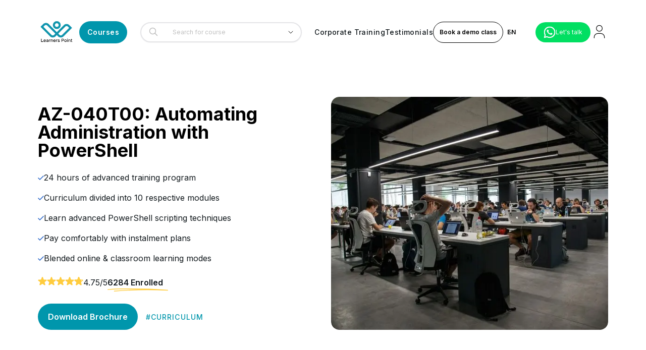

--- FILE ---
content_type: text/html; charset=utf-8
request_url: https://learnerspoint.org/az-040t00-automating-administration-with-powershell-training
body_size: 120082
content:
<!DOCTYPE html><html lang="en"><head><meta charSet="utf-8"/><meta name="viewport" content="width=device-width, initial-scale=1, maximum-scale=1, user-scalable=no"/><link rel="preload" as="image" imageSrcSet="/_next/image?url=https%3A%2F%2Fd3v381xb6gm5e.cloudfront.net%2Fmedia%2Fmedium_AZ_040_T00_Automating_Administration_with_Power_Shell_761a291420.jpg&amp;w=320&amp;q=75 320w, /_next/image?url=https%3A%2F%2Fd3v381xb6gm5e.cloudfront.net%2Fmedia%2Fmedium_AZ_040_T00_Automating_Administration_with_Power_Shell_761a291420.jpg&amp;w=420&amp;q=75 420w, /_next/image?url=https%3A%2F%2Fd3v381xb6gm5e.cloudfront.net%2Fmedia%2Fmedium_AZ_040_T00_Automating_Administration_with_Power_Shell_761a291420.jpg&amp;w=768&amp;q=75 768w, /_next/image?url=https%3A%2F%2Fd3v381xb6gm5e.cloudfront.net%2Fmedia%2Fmedium_AZ_040_T00_Automating_Administration_with_Power_Shell_761a291420.jpg&amp;w=1024&amp;q=75 1024w, /_next/image?url=https%3A%2F%2Fd3v381xb6gm5e.cloudfront.net%2Fmedia%2Fmedium_AZ_040_T00_Automating_Administration_with_Power_Shell_761a291420.jpg&amp;w=1200&amp;q=75 1200w" imageSizes="100vw" fetchPriority="high"/><link rel="stylesheet" href="/_next/static/css/4088629f363fbb33.css" data-precedence="next"/><link rel="stylesheet" href="/_next/static/css/f52b81ebe60fc539.css" data-precedence="next"/><link rel="preload" as="script" fetchPriority="low" href="/_next/static/chunks/webpack-242341cfa067fd06.js"/><script src="/_next/static/chunks/fd9d1056-f1e23c17aeac2009.js" async=""></script><script src="/_next/static/chunks/7023-47c4b4f57e4d96e7.js" async=""></script><script src="/_next/static/chunks/main-app-e8ae18190d1f7ae1.js" async=""></script><script src="/_next/static/chunks/c473e9eb-9d10e1be507de73f.js" async=""></script><script src="/_next/static/chunks/1292-ce1c95e62f09d37c.js" async=""></script><script src="/_next/static/chunks/7138-f6b4f07a9f038113.js" async=""></script><script src="/_next/static/chunks/5893-84aed07655b11140.js" async=""></script><script src="/_next/static/chunks/2280-43b331a41a13488d.js" async=""></script><script src="/_next/static/chunks/8771-bff61cd821e9d25a.js" async=""></script><script src="/_next/static/chunks/5747-e1fd6c00eed58260.js" async=""></script><script src="/_next/static/chunks/8173-9fcb1391f1905504.js" async=""></script><script src="/_next/static/chunks/9484-6b4a961ede4c9558.js" async=""></script><script src="/_next/static/chunks/2024-e69ffd4ccdb20389.js" async=""></script><script src="/_next/static/chunks/486-e8aff373dcf3d3cf.js" async=""></script><script src="/_next/static/chunks/3514-88b066825dfa2e0a.js" async=""></script><script src="/_next/static/chunks/5223-f0d3ad00b3e2976a.js" async=""></script><script src="/_next/static/chunks/969-affa548da013005d.js" async=""></script><script src="/_next/static/chunks/6471-8b7a75725164f0fc.js" async=""></script><script src="/_next/static/chunks/3539-53e8bb120822a8cf.js" async=""></script><script src="/_next/static/chunks/6161-81bd22bb637c0763.js" async=""></script><script src="/_next/static/chunks/2559-4394a79e4f1a00de.js" async=""></script><script src="/_next/static/chunks/8503-8681c80493b67cce.js" async=""></script><script src="/_next/static/chunks/3411-e790acba7068b4c6.js" async=""></script><script src="/_next/static/chunks/app/%5Blang%5D/%5Bslug%5D/page-6e045b6b28b3bd43.js" async=""></script><script src="/_next/static/chunks/6849-3ab10c120340bda5.js" async=""></script><script src="/_next/static/chunks/9047-4cdef67a4fe6ae09.js" async=""></script><script src="/_next/static/chunks/app/%5Blang%5D/layout-78c3d004bf6e0fb7.js" async=""></script><link rel="alternate" hrefLang="ar" href="learnerspoint.org/ar"/><link rel="alternate" hrefLang="en" href="learnerspoint.org/"/><title>AZ-040T00: Automating Administration with PowerShell</title><meta name="description" content="Learn to automate system administration tasks using PowerShell. Master scripting and boost productivity. Enroll now! #PowerShell #Automation #ITAdmin"/><link rel="canonical" href="https://learnerspoint.org/az-040t00-automating-administration-with-powershell-training"/><link rel="icon" href="/favicon.ico" type="image/x-icon" sizes="16x16"/><meta name="next-size-adjust"/><script>(self.__next_s=self.__next_s||[]).push([0,{"children":"\n              var webengage;\n              !function(w, e, b, n, g) {\n                  function o(e, t) {\n                      e[t[t.length - 1]] = function() {\n                          r.__queue.push([t.join(\".\"), arguments]);\n                      };\n                  }\n                  var i, s, r = w[b], z = \" \",\n                      l = \"init options track screen onReady\".split(z),\n                      a = \"webPersonalization feedback survey notification notificationInbox\".split(z),\n                      c = \"options render clear abort\".split(z),\n                      p = \"Prepare Render Open Close Submit Complete View Click\".split(z),\n                      u = \"identify login logout setAttribute\".split(z);\n\n                  if (!r || !r.__v) {\n                      for (w[b] = r = { __queue: [], __v: \"6.0\", user: {} }, i = 0; i < l.length; i++) o(r, [l[i]]);\n                      for (i = 0; i < a.length; i++) {\n                          for (r[a[i]] = {}, s = 0; s < c.length; s++) o(r[a[i]], [a[i], c[s]]);\n                          for (s = 0; s < p.length; s++) o(r[a[i]], [a[i], \"on\" + p[s]]);\n                      }\n                      for (i = 0; i < u.length; i++) o(r.user, [\"user\", u[i]]);\n                      setTimeout(function() {\n                          var f = e.createElement(\"script\"),\n                              d = e.getElementById(\"_webengage_script_tag\");\n                          f.type = \"text/javascript\";\n                          f.async = true;\n                          f.src = (\"https:\" == e.location.protocol\n                              ? \"https://widgets.in.webengage.com\"\n                              : \"http://widgets.in.webengage.com\") + \"/js/webengage-min-v-6.0.js\";\n                          d.parentNode.insertBefore(f, d);\n                      });\n                  }\n              }(window, document, \"webengage\");\n              webengage.init(\"in~76aa1d0\");\n              setTimeout(function() {\n                if (typeof webengage !== \"undefined\" && webengage.state) {\n                    webengage.state.getForever();\n                } else {\n                    console.error(\"WebEngage is not initialized yet.\");\n                }\n              }, 2000);\n              console.log(\"Webengage initialized\");\n            ","id":"_webengage_script_tag"}])</script><script src="/_next/static/chunks/polyfills-78c92fac7aa8fdd8.js" noModule=""></script></head><body class="__className_f367f3" dir="ltr"><noscript><iframe src="https://www.googletagmanager.com/ns.html?id=GTM-NN5VCNH" height="0" width="0" style="display:none;visibility:hidden"></iframe></noscript><!--$!--><template data-dgst="BAILOUT_TO_CLIENT_SIDE_RENDERING"></template><!--/$--><div data-overlay-container="true"><style data-emotion="css 15eqd4y">.css-15eqd4y{display:-webkit-box;display:-webkit-flex;display:-ms-flexbox;display:flex;-webkit-flex-direction:column;-ms-flex-direction:column;flex-direction:column;min-height:100vh;overflow-x:hidden;}</style><div class="css-15eqd4y"><!--$!--><template data-dgst="1397860438"></template><!--/$--><main class="main"><!--$--><style data-emotion="css xw0iqe">.css-xw0iqe{width:100%;position:relative;}</style><div class="mt-10 md:mt-8 mb-20 lg:mb-40 courseDetailPage css-xw0iqe"><div class="css-87xxyi"><style data-emotion="css nkuwcj">.css-nkuwcj{display:-webkit-box;display:-webkit-flex;display:-ms-flexbox;display:flex;-webkit-flex-direction:row;-ms-flex-direction:row;flex-direction:row;-webkit-box-flex-wrap:wrap;-webkit-flex-wrap:wrap;-ms-flex-wrap:wrap;flex-wrap:wrap;width:auto;position:relative;}</style><div class="css-nkuwcj"><style data-emotion="css 1bgkgju">.css-1bgkgju{display:grid;grid-template-columns:1fr;-webkit-align-items:center;-webkit-box-align:center;-ms-flex-align:center;align-items:center;gap:2rem;}@media (min-width: 768px){.css-1bgkgju{grid-template-columns:repeat(2, 1fr);}}</style><div class="w-full css-1bgkgju"><div class="max-w-[490px] 2xl:max-w-[540px] css-0"><div class="flex items-center gap-2 text-sm"><span></span><div class="flex items-center gap-3"></div></div><!--$--><h1 class="mt-4 mb-6 text-black text-[24px] leading-[24px] lg:text-4xl lg:leading-[36px] font-bold">AZ-040T00: Automating Administration with PowerShell</h1><!--$--><p class="flex items-center justify-start gap-2 mb-4"><span><!--$--><svg width="12" height="9" viewBox="0 0 12 9" fill="none" xmlns="http://www.w3.org/2000/svg"><path d="M1 5L4 8L11 1" stroke="#316BCB" stroke-width="1.5" stroke-linecap="round" stroke-linejoin="round"></path></svg><!--/$--> </span><span>24 hours of advanced training program</span></p>
<p class="flex items-center justify-start gap-2 mb-4"><span><!--$--><svg width="12" height="9" viewBox="0 0 12 9" fill="none" xmlns="http://www.w3.org/2000/svg"><path d="M1 5L4 8L11 1" stroke="#316BCB" stroke-width="1.5" stroke-linecap="round" stroke-linejoin="round"></path></svg><!--/$--> </span><span>Curriculum divided into 10 respective modules</span></p>
<p class="flex items-center justify-start gap-2 mb-4"><span><!--$--><svg width="12" height="9" viewBox="0 0 12 9" fill="none" xmlns="http://www.w3.org/2000/svg"><path d="M1 5L4 8L11 1" stroke="#316BCB" stroke-width="1.5" stroke-linecap="round" stroke-linejoin="round"></path></svg><!--/$--> </span><span>Learn advanced PowerShell scripting techniques</span></p>
<p class="flex items-center justify-start gap-2 mb-4"><span><!--$--><svg width="12" height="9" viewBox="0 0 12 9" fill="none" xmlns="http://www.w3.org/2000/svg"><path d="M1 5L4 8L11 1" stroke="#316BCB" stroke-width="1.5" stroke-linecap="round" stroke-linejoin="round"></path></svg><!--/$--> </span><span>Pay comfortably with instalment plans</span></p>
<p class="flex items-center justify-start gap-2 mb-4"><span><!--$--><svg width="12" height="9" viewBox="0 0 12 9" fill="none" xmlns="http://www.w3.org/2000/svg"><path d="M1 5L4 8L11 1" stroke="#316BCB" stroke-width="1.5" stroke-linecap="round" stroke-linejoin="round"></path></svg><!--/$--> </span><span>Blended online &amp; classroom learning modes</span></p><!--/$--><!--/$--><div class="mt-6 gap-5 css-nkuwcj"><div class="gap-5 css-nkuwcj"><!--$--><span style="display:inline-block;direction:ltr" class="gap-[0.20rem]"><span style="cursor:inherit;display:inline-block;position:relative"><span style="visibility:hidden"><svg width="18" height="18" viewBox="0 0 14 14" fill="none" xmlns="http://www.w3.org/2000/svg" class="icon"><path d="M8.35667 4.4642L8.35668 4.46424C8.55753 5.08226 9.1335 5.50068 9.7833 5.50068H12.639C13.1234 5.50068 13.3248 6.12047 12.9329 6.4052L13.2268 6.8097L12.9329 6.4052L10.6226 8.08377C10.0969 8.46568 9.87681 9.14279 10.0777 9.76085L10.9602 12.4768C11.1098 12.9374 10.5826 13.3205 10.1907 13.0358L7.8804 11.3572L7.88035 11.3572C7.35463 10.9753 6.64277 10.9753 6.11705 11.3572L6.11701 11.3572L3.80666 13.0358C3.41479 13.3205 2.88759 12.9374 3.03725 12.4768L3.91973 9.76081C4.12053 9.14283 3.90057 8.46573 3.37483 8.0838C3.37482 8.08379 3.37481 8.08378 3.37479 8.08377L1.06448 6.4052L1.06447 6.40519C0.672613 6.12049 0.874 5.50068 1.35836 5.50068H4.21411C4.86396 5.50068 5.43988 5.08224 5.6407 4.46422L5.6407 4.46421L6.52317 1.74823C6.67283 1.28762 7.32456 1.28753 7.47428 1.74825L8.35667 4.4642Z" stroke="#FFCC3E"></path></svg></span><span style="display:inline-block;position:absolute;overflow:hidden;top:0;left:0;width:100%"><svg width="18" height="18" viewBox="0 0 14 14" fill="none" xmlns="http://www.w3.org/2000/svg" class="icon"><path d="M6.04759 1.59372C6.34699 0.672413 7.65039 0.672413 7.94979 1.59372L8.83219 4.3097C8.96609 4.72172 9.35009 5.00068 9.78329 5.00068H12.639C13.6078 5.00068 14.0105 6.2403 13.2268 6.8097L10.9165 8.4883C10.566 8.7429 10.4193 9.1943 10.5532 9.6063L11.4357 12.3223C11.735 13.2436 10.6805 14.0097 9.89678 13.4403L7.58649 11.7617C7.23599 11.5071 6.76138 11.5071 6.41088 11.7617L4.10059 13.4403C3.31689 14.0097 2.26239 13.2436 2.56169 12.3223L3.44419 9.6063C3.57809 9.1943 3.43139 8.7429 3.08089 8.4883L0.770586 6.8097C-0.0131139 6.2403 0.389585 5.00068 1.35839 5.00068H4.21409C4.64729 5.00068 5.03129 4.72172 5.16519 4.3097L6.04759 1.59372Z" fill="#FFCC3E"></path></svg></span></span><span style="cursor:inherit;display:inline-block;position:relative"><span style="visibility:hidden"><svg width="18" height="18" viewBox="0 0 14 14" fill="none" xmlns="http://www.w3.org/2000/svg" class="icon"><path d="M8.35667 4.4642L8.35668 4.46424C8.55753 5.08226 9.1335 5.50068 9.7833 5.50068H12.639C13.1234 5.50068 13.3248 6.12047 12.9329 6.4052L13.2268 6.8097L12.9329 6.4052L10.6226 8.08377C10.0969 8.46568 9.87681 9.14279 10.0777 9.76085L10.9602 12.4768C11.1098 12.9374 10.5826 13.3205 10.1907 13.0358L7.8804 11.3572L7.88035 11.3572C7.35463 10.9753 6.64277 10.9753 6.11705 11.3572L6.11701 11.3572L3.80666 13.0358C3.41479 13.3205 2.88759 12.9374 3.03725 12.4768L3.91973 9.76081C4.12053 9.14283 3.90057 8.46573 3.37483 8.0838C3.37482 8.08379 3.37481 8.08378 3.37479 8.08377L1.06448 6.4052L1.06447 6.40519C0.672613 6.12049 0.874 5.50068 1.35836 5.50068H4.21411C4.86396 5.50068 5.43988 5.08224 5.6407 4.46422L5.6407 4.46421L6.52317 1.74823C6.67283 1.28762 7.32456 1.28753 7.47428 1.74825L8.35667 4.4642Z" stroke="#FFCC3E"></path></svg></span><span style="display:inline-block;position:absolute;overflow:hidden;top:0;left:0;width:100%"><svg width="18" height="18" viewBox="0 0 14 14" fill="none" xmlns="http://www.w3.org/2000/svg" class="icon"><path d="M6.04759 1.59372C6.34699 0.672413 7.65039 0.672413 7.94979 1.59372L8.83219 4.3097C8.96609 4.72172 9.35009 5.00068 9.78329 5.00068H12.639C13.6078 5.00068 14.0105 6.2403 13.2268 6.8097L10.9165 8.4883C10.566 8.7429 10.4193 9.1943 10.5532 9.6063L11.4357 12.3223C11.735 13.2436 10.6805 14.0097 9.89678 13.4403L7.58649 11.7617C7.23599 11.5071 6.76138 11.5071 6.41088 11.7617L4.10059 13.4403C3.31689 14.0097 2.26239 13.2436 2.56169 12.3223L3.44419 9.6063C3.57809 9.1943 3.43139 8.7429 3.08089 8.4883L0.770586 6.8097C-0.0131139 6.2403 0.389585 5.00068 1.35839 5.00068H4.21409C4.64729 5.00068 5.03129 4.72172 5.16519 4.3097L6.04759 1.59372Z" fill="#FFCC3E"></path></svg></span></span><span style="cursor:inherit;display:inline-block;position:relative"><span style="visibility:hidden"><svg width="18" height="18" viewBox="0 0 14 14" fill="none" xmlns="http://www.w3.org/2000/svg" class="icon"><path d="M8.35667 4.4642L8.35668 4.46424C8.55753 5.08226 9.1335 5.50068 9.7833 5.50068H12.639C13.1234 5.50068 13.3248 6.12047 12.9329 6.4052L13.2268 6.8097L12.9329 6.4052L10.6226 8.08377C10.0969 8.46568 9.87681 9.14279 10.0777 9.76085L10.9602 12.4768C11.1098 12.9374 10.5826 13.3205 10.1907 13.0358L7.8804 11.3572L7.88035 11.3572C7.35463 10.9753 6.64277 10.9753 6.11705 11.3572L6.11701 11.3572L3.80666 13.0358C3.41479 13.3205 2.88759 12.9374 3.03725 12.4768L3.91973 9.76081C4.12053 9.14283 3.90057 8.46573 3.37483 8.0838C3.37482 8.08379 3.37481 8.08378 3.37479 8.08377L1.06448 6.4052L1.06447 6.40519C0.672613 6.12049 0.874 5.50068 1.35836 5.50068H4.21411C4.86396 5.50068 5.43988 5.08224 5.6407 4.46422L5.6407 4.46421L6.52317 1.74823C6.67283 1.28762 7.32456 1.28753 7.47428 1.74825L8.35667 4.4642Z" stroke="#FFCC3E"></path></svg></span><span style="display:inline-block;position:absolute;overflow:hidden;top:0;left:0;width:100%"><svg width="18" height="18" viewBox="0 0 14 14" fill="none" xmlns="http://www.w3.org/2000/svg" class="icon"><path d="M6.04759 1.59372C6.34699 0.672413 7.65039 0.672413 7.94979 1.59372L8.83219 4.3097C8.96609 4.72172 9.35009 5.00068 9.78329 5.00068H12.639C13.6078 5.00068 14.0105 6.2403 13.2268 6.8097L10.9165 8.4883C10.566 8.7429 10.4193 9.1943 10.5532 9.6063L11.4357 12.3223C11.735 13.2436 10.6805 14.0097 9.89678 13.4403L7.58649 11.7617C7.23599 11.5071 6.76138 11.5071 6.41088 11.7617L4.10059 13.4403C3.31689 14.0097 2.26239 13.2436 2.56169 12.3223L3.44419 9.6063C3.57809 9.1943 3.43139 8.7429 3.08089 8.4883L0.770586 6.8097C-0.0131139 6.2403 0.389585 5.00068 1.35839 5.00068H4.21409C4.64729 5.00068 5.03129 4.72172 5.16519 4.3097L6.04759 1.59372Z" fill="#FFCC3E"></path></svg></span></span><span style="cursor:inherit;display:inline-block;position:relative"><span style="visibility:hidden"><svg width="18" height="18" viewBox="0 0 14 14" fill="none" xmlns="http://www.w3.org/2000/svg" class="icon"><path d="M8.35667 4.4642L8.35668 4.46424C8.55753 5.08226 9.1335 5.50068 9.7833 5.50068H12.639C13.1234 5.50068 13.3248 6.12047 12.9329 6.4052L13.2268 6.8097L12.9329 6.4052L10.6226 8.08377C10.0969 8.46568 9.87681 9.14279 10.0777 9.76085L10.9602 12.4768C11.1098 12.9374 10.5826 13.3205 10.1907 13.0358L7.8804 11.3572L7.88035 11.3572C7.35463 10.9753 6.64277 10.9753 6.11705 11.3572L6.11701 11.3572L3.80666 13.0358C3.41479 13.3205 2.88759 12.9374 3.03725 12.4768L3.91973 9.76081C4.12053 9.14283 3.90057 8.46573 3.37483 8.0838C3.37482 8.08379 3.37481 8.08378 3.37479 8.08377L1.06448 6.4052L1.06447 6.40519C0.672613 6.12049 0.874 5.50068 1.35836 5.50068H4.21411C4.86396 5.50068 5.43988 5.08224 5.6407 4.46422L5.6407 4.46421L6.52317 1.74823C6.67283 1.28762 7.32456 1.28753 7.47428 1.74825L8.35667 4.4642Z" stroke="#FFCC3E"></path></svg></span><span style="display:inline-block;position:absolute;overflow:hidden;top:0;left:0;width:100%"><svg width="18" height="18" viewBox="0 0 14 14" fill="none" xmlns="http://www.w3.org/2000/svg" class="icon"><path d="M6.04759 1.59372C6.34699 0.672413 7.65039 0.672413 7.94979 1.59372L8.83219 4.3097C8.96609 4.72172 9.35009 5.00068 9.78329 5.00068H12.639C13.6078 5.00068 14.0105 6.2403 13.2268 6.8097L10.9165 8.4883C10.566 8.7429 10.4193 9.1943 10.5532 9.6063L11.4357 12.3223C11.735 13.2436 10.6805 14.0097 9.89678 13.4403L7.58649 11.7617C7.23599 11.5071 6.76138 11.5071 6.41088 11.7617L4.10059 13.4403C3.31689 14.0097 2.26239 13.2436 2.56169 12.3223L3.44419 9.6063C3.57809 9.1943 3.43139 8.7429 3.08089 8.4883L0.770586 6.8097C-0.0131139 6.2403 0.389585 5.00068 1.35839 5.00068H4.21409C4.64729 5.00068 5.03129 4.72172 5.16519 4.3097L6.04759 1.59372Z" fill="#FFCC3E"></path></svg></span></span><span style="cursor:inherit;display:inline-block;position:relative"><span><svg width="18" height="18" viewBox="0 0 14 14" fill="none" xmlns="http://www.w3.org/2000/svg" class="icon"><path d="M8.35667 4.4642L8.35668 4.46424C8.55753 5.08226 9.1335 5.50068 9.7833 5.50068H12.639C13.1234 5.50068 13.3248 6.12047 12.9329 6.4052L13.2268 6.8097L12.9329 6.4052L10.6226 8.08377C10.0969 8.46568 9.87681 9.14279 10.0777 9.76085L10.9602 12.4768C11.1098 12.9374 10.5826 13.3205 10.1907 13.0358L7.8804 11.3572L7.88035 11.3572C7.35463 10.9753 6.64277 10.9753 6.11705 11.3572L6.11701 11.3572L3.80666 13.0358C3.41479 13.3205 2.88759 12.9374 3.03725 12.4768L3.91973 9.76081C4.12053 9.14283 3.90057 8.46573 3.37483 8.0838C3.37482 8.08379 3.37481 8.08378 3.37479 8.08377L1.06448 6.4052L1.06447 6.40519C0.672613 6.12049 0.874 5.50068 1.35836 5.50068H4.21411C4.86396 5.50068 5.43988 5.08224 5.6407 4.46422L5.6407 4.46421L6.52317 1.74823C6.67283 1.28762 7.32456 1.28753 7.47428 1.74825L8.35667 4.4642Z" stroke="#FFCC3E"></path></svg></span><span style="display:inline-block;position:absolute;overflow:hidden;top:0;left:0;width:75%"><svg width="18" height="18" viewBox="0 0 14 14" fill="none" xmlns="http://www.w3.org/2000/svg" class="icon"><path d="M6.04759 1.59372C6.34699 0.672413 7.65039 0.672413 7.94979 1.59372L8.83219 4.3097C8.96609 4.72172 9.35009 5.00068 9.78329 5.00068H12.639C13.6078 5.00068 14.0105 6.2403 13.2268 6.8097L10.9165 8.4883C10.566 8.7429 10.4193 9.1943 10.5532 9.6063L11.4357 12.3223C11.735 13.2436 10.6805 14.0097 9.89678 13.4403L7.58649 11.7617C7.23599 11.5071 6.76138 11.5071 6.41088 11.7617L4.10059 13.4403C3.31689 14.0097 2.26239 13.2436 2.56169 12.3223L3.44419 9.6063C3.57809 9.1943 3.43139 8.7429 3.08089 8.4883L0.770586 6.8097C-0.0131139 6.2403 0.389585 5.00068 1.35839 5.00068H4.21409C4.64729 5.00068 5.03129 4.72172 5.16519 4.3097L6.04759 1.59372Z" fill="#FFCC3E"></path></svg></span></span></span><!--/$--><p>4.75<!-- -->/5</p></div><!--$--><style data-emotion="css 1tqvps7">.css-1tqvps7{display:-webkit-box;display:-webkit-flex;display:-ms-flexbox;display:flex;-webkit-flex-direction:row;-ms-flex-direction:row;flex-direction:row;-webkit-box-flex-wrap:wrap;-webkit-flex-wrap:wrap;-ms-flex-wrap:wrap;flex-wrap:wrap;width:auto;position:relative;width:auto;-webkit-flex-direction:column;-ms-flex-direction:column;flex-direction:column;}</style><div class="flex-col css-1tqvps7"><p class="font-semibold capitalize">6284 Enrolled</p><svg xmlns="http://www.w3.org/2000/svg" width="120" height="6" viewBox="0 0 120 6" fill="none"><path d="M13.4401 6C13.1005 6 12.8104 5.72815 12.784 5.36684C12.7543 4.98832 13.0247 4.65454 13.3874 4.62357C33.785 2.87551 54.4134 1.94297 75.0681 1.8363C65.5783 1.62295 56.1313 1.54037 46.8063 1.45434C31.6252 1.32014 15.9264 1.17906 0.725481 2.77916C0.359472 2.81701 0.0396051 2.54172 0.00333399 2.1632C-0.0329372 1.78468 0.230866 1.44746 0.593577 1.4096C15.867 -0.200817 31.6021 -0.0597318 46.8195 0.0779111C70.6464 0.291258 95.2844 0.511487 119.401 2.86862C119.758 2.90303 120.025 3.22994 119.998 3.60157C119.972 3.97321 119.662 4.25537 119.309 4.23817C84.0304 2.40752 48.4286 2.99938 13.4962 5.99312C13.4764 5.99312 13.4599 5.99312 13.4401 5.99312V6Z" fill="#FFCC3E"></path></svg></div><!--/$--></div><div class="mt-6 items-center gap-6 css-nkuwcj"><!--$--><style data-emotion="css sw2ffl">.css-sw2ffl{background:#0096ac;color:#fff;padding:14px 20px;border-radius:100px;font-size:16px;font-weight:600;}</style><button class="!capitalize css-sw2ffl">Download brochure</button><!--/$--><!--$--><button class="z-0 group relative inline-flex items-center justify-center box-border appearance-none select-none whitespace-nowrap subpixel-antialiased overflow-hidden tap-highlight-transparent data-[pressed=true]:scale-[0.97] outline-none data-[focus-visible=true]:z-10 data-[focus-visible=true]:outline-2 data-[focus-visible=true]:outline-focus data-[focus-visible=true]:outline-offset-2 px-4 min-w-20 h-10 gap-2 rounded-medium [&amp;&gt;svg]:max-w-[theme(spacing.8)] transition-transform-colors-opacity motion-reduce:transition-none data-[hover=true]:opacity-hover text-[14px] text-[#0096AC] font-[500] tracking-[1.08px] uppercase bg-transparent border-none" type="button">#<!-- -->Curriculum</button><!--/$--></div></div><div class="w-full h-[440px] min-h-full max-h-[440px] relative overflow-hidden rounded-[16px]"><img alt="course-img" fetchPriority="high" decoding="async" data-nimg="fill" class="rounded-[16px]" style="position:absolute;height:100%;width:100%;left:0;top:0;right:0;bottom:0;object-fit:cover;color:transparent" sizes="100vw" srcSet="/_next/image?url=https%3A%2F%2Fd3v381xb6gm5e.cloudfront.net%2Fmedia%2Fmedium_AZ_040_T00_Automating_Administration_with_Power_Shell_761a291420.jpg&amp;w=320&amp;q=75 320w, /_next/image?url=https%3A%2F%2Fd3v381xb6gm5e.cloudfront.net%2Fmedia%2Fmedium_AZ_040_T00_Automating_Administration_with_Power_Shell_761a291420.jpg&amp;w=420&amp;q=75 420w, /_next/image?url=https%3A%2F%2Fd3v381xb6gm5e.cloudfront.net%2Fmedia%2Fmedium_AZ_040_T00_Automating_Administration_with_Power_Shell_761a291420.jpg&amp;w=768&amp;q=75 768w, /_next/image?url=https%3A%2F%2Fd3v381xb6gm5e.cloudfront.net%2Fmedia%2Fmedium_AZ_040_T00_Automating_Administration_with_Power_Shell_761a291420.jpg&amp;w=1024&amp;q=75 1024w, /_next/image?url=https%3A%2F%2Fd3v381xb6gm5e.cloudfront.net%2Fmedia%2Fmedium_AZ_040_T00_Automating_Administration_with_Power_Shell_761a291420.jpg&amp;w=1200&amp;q=75 1200w" src="/_next/image?url=https%3A%2F%2Fd3v381xb6gm5e.cloudfront.net%2Fmedia%2Fmedium_AZ_040_T00_Automating_Administration_with_Power_Shell_761a291420.jpg&amp;w=1200&amp;q=75"/></div></div></div></div></div><!--$!--><template data-dgst="BAILOUT_TO_CLIENT_SIDE_RENDERING"></template><!--/$--><!--$!--><template data-dgst="BAILOUT_TO_CLIENT_SIDE_RENDERING"></template><!--/$--><!--$!--><template data-dgst="BAILOUT_TO_CLIENT_SIDE_RENDERING"></template><!--/$--><!--/$--></main><!--$--><style data-emotion="css 1mx06ho">.css-1mx06ho{background:#000;color:#fff;}</style><div class="footer px-8 xl:px-0 py-20 css-1mx06ho"><style data-emotion="css 87xxyi">.css-87xxyi{max-width:1280px;padding-right:15px!important;padding-left:15px!important;margin-right:auto!important;margin-left:auto!important;gap:4rem;margin:auto;width:100%;padding:0;position:relative;}@media (min-width: 1599px){.css-87xxyi{max-width:1520px;}}@media (max-width: 1399px){.css-87xxyi{max-width:1160px;}}</style><div class="css-87xxyi"><div class="grid grid-flow-row lg:grid-flow-col grid-cols-1 sm:grid-cols-2 lg:grid-cols-[25%_1fr_1fr_1fr] gap-12 lg:gap-20"><style data-emotion="css cssveg">.css-cssveg{position:relative;}</style><div class="css-cssveg"><img alt="logo" fetchPriority="high" width="100" height="100" decoding="async" data-nimg="1" class="relative mb-10" style="color:transparent" src=""/><p class="mb-3 font-semibold text-lg">Address</p><!--$!--><template data-dgst="BAILOUT_TO_CLIENT_SIDE_RENDERING"></template><!--/$--></div><div class="css-cssveg"><p class="mb-5 font-semibold text-lg">Contact us</p><ul columnsrole="list" class="addressIcons"><li class="addressIconsItems"><a class="flex gap-4" id="contact-email" href="mailto:"><span class="w-10"><svg width="28" height="28" viewBox="0 0 28 28" fill="none" xmlns="http://www.w3.org/2000/svg"><path d="M4 7.00005L10.2 11.65C11.2667 12.45 12.7333 12.45 13.8 11.65L20 7" stroke="white" stroke-width="1.5" stroke-linecap="round" stroke-linejoin="round"></path><rect x="3" y="5" width="18" height="14" rx="2" stroke="white" stroke-width="1.5" stroke-linecap="round"></rect></svg> </span><span class="text-start">info@learnerspoint.org</span></a></li><li class="addressIconsItems"><a class="flex gap-4" id="contact-dubai" href="tel:+971 (04) 4038000"><span class="w-10"><svg xmlns="http://www.w3.org/2000/svg" width="36" height="24" viewBox="0 0 6 3"><path d="m0,0h6v3H0"></path><path d="m0,0h6v2H0" fill="#fff"></path><path d="m0,0h6v1H0" fill="#00732f"></path><path d="m0,0h1.5v3H0" fill="#f00"></path></svg> </span><span class="text-start">+971 (04) 4038000</span></a></li><li class="addressIconsItems"><a class="flex gap-4" id="contact-usa" href="tel:+1 347 637 6133"><span class="w-10"><svg xmlns="http://www.w3.org/2000/svg" viewBox="0 0 7410 3900" width="36" height="24"><rect width="7410" height="3900" fill="#b22234"></rect><path d="M0,450 h7410 v300 h-7410 z" fill="#fff"></path><path d="M0,1050 h7410 v300 h-7410 z" fill="#fff"></path><path d="M0,1650 h7410 v300 h-7410 z" fill="#fff"></path><path d="M0,2250 h7410 v300 h-7410 z" fill="#fff"></path><path d="M0,2850 h7410 v300 h-7410 z" fill="#fff"></path><path d="M0,3450 h7410 v300 h-7410 z" fill="#fff"></path><rect width="2964" height="2100" fill="#3c3b6e"></rect><g fill="#fff"><g id="s18"><g id="s9"><g id="s5"><g id="s4"><path id="s" d="M247,90 317,315 112,180 h310 L177,315 z"></path><use xlink:href="#s" y="420"></use><use xlink:href="#s" y="840"></use><use xlink:href="#s" y="1260"></use></g><use xlink:href="#s" y="1680"></use></g><use xlink:href="#s4" x="247" y="210"></use></g><use xlink:href="#s9" x="494"></use></g><use xlink:href="#s18" x="988"></use><use xlink:href="#s9" x="1976"></use><use xlink:href="#s5" x="2470"></use></g></svg> </span><span class="text-start">+1 347 637 6133</span></a></li><li class="addressIconsItems"><a class="flex gap-4" id="contact-uk" href="tel:+44 20 4524 4199"><span class="w-10"><svg xmlns="http://www.w3.org/2000/svg" viewBox="0 0 60 30" width="36" height="24"><clipPath id="t"><path d="M0,0 v30 h60 v-30 z"></path></clipPath><g clip-path="url(#t)"><path d="M0,0 v30 h60 v-30 z" fill="#012169"></path><path d="M0,0 L60,30 M60,0 L0,30" stroke="#fff" stroke-width="6"></path><path d="M0,0 L60,30 M60,0 L0,30" stroke="#C8102E" stroke-width="4"></path><path d="M30,0 v30 M0,15 h60" stroke="#fff" stroke-width="10"></path><path d="M30,0 v30 M0,15 h60" stroke="#C8102E" stroke-width="6"></path></g></svg> </span><span class="text-start">+44 20 4524 4199</span></a></li><li class="addressIconsItems"><a class="flex gap-4" id="contact-india" href="tel:+91 97462 22034"><span class="w-10"><svg xmlns="http://www.w3.org/2000/svg" viewBox="0 0 72 48" width="36" height="24"><rect fill="#FF9933" width="72" height="16"></rect><rect fill="#FFFFFF" y="16" width="72" height="16"></rect><rect fill="#138808" y="32" width="72" height="16"></rect><circle cx="36" cy="24" r="6" fill="none" stroke="#000080" stroke-width="0.6"></circle><path d="M36 18 v1.5 M36 28.5 v1.5 M30 24 h-1.5 M43.5 24 h1.5 M32.1 20.1 l-1.05-1.05 M41.7 29.7 l1.05 1.05 M41.7 20.1 l1.05-1.05 M32.1 29.7 l-1.05 1.05" stroke="#000080" stroke-width="0.3"></path><circle cx="36" cy="24" r="1.5" fill="#000080"></circle></svg> </span><span class="text-start">+91 97462 22034</span></a></li><li class="addressIconsItems"><a class="flex gap-4" id="whatsapp-button" href="https://api.whatsapp.com/send/?phone=+971566335515&amp;text=Hello"><span class="w-10"><svg width="28" height="28" viewBox="0 0 28 29" fill="none" xmlns="http://www.w3.org/2000/svg"><g clip-path="url(#clip0_1294_1639)" filter="url(#filter0_i_1294_1639)"><path d="M0 28.5L2.00715 21.0369C0.388434 18.1297 -0.125849 14.7372 0.558675 11.4819C1.2432 8.22669 3.08061 5.32706 5.73375 3.31515C8.38689 1.30323 11.6778 0.313969 15.0025 0.528903C18.3273 0.743836 21.4629 2.14854 23.834 4.48526C26.2051 6.82197 27.6526 9.93396 27.9109 13.2501C28.1692 16.5663 27.2209 19.8643 25.2402 22.5389C23.2594 25.2134 20.379 27.0851 17.1275 27.8106C13.876 28.5361 10.4714 28.0666 7.53867 26.4883L0 28.5ZM7.90217 23.6956L8.3684 23.9717C10.4927 25.2287 12.9738 25.7489 15.4251 25.4511C17.8764 25.1534 20.1602 24.0545 21.9206 22.3257C23.681 20.5968 24.8192 18.3352 25.1576 15.8931C25.4961 13.4511 25.0159 10.9659 23.7919 8.82478C22.5679 6.68366 20.6688 5.0069 18.3906 4.05581C16.1123 3.10473 13.583 2.93273 11.1966 3.56662C8.81027 4.20052 6.70098 5.60471 5.19745 7.56035C3.69393 9.516 2.88063 11.9133 2.88429 14.3785C2.8823 16.4227 3.44856 18.4272 4.52004 20.1691L4.81242 20.6504L3.69032 24.8158L7.90217 23.6956Z" fill="white"></path><path fill-rule="evenodd" clip-rule="evenodd" d="M19.2182 16.2949C18.9449 16.0748 18.6249 15.9199 18.2825 15.842C17.9402 15.764 17.5845 15.7651 17.2427 15.8452C16.729 16.0582 16.3971 16.8629 16.0652 17.2652C15.9952 17.3617 15.8924 17.4293 15.776 17.4555C15.6596 17.4816 15.5377 17.4644 15.4331 17.4072C13.5526 16.6719 11.9764 15.3235 10.9604 13.581C10.8738 13.4723 10.8328 13.3342 10.846 13.1959C10.8593 13.0576 10.9258 12.9298 11.0315 12.8394C11.4017 12.4736 11.6735 12.0205 11.8218 11.522C11.8547 10.9721 11.7285 10.4244 11.4583 9.94416C11.2493 9.27087 10.8517 8.67135 10.3124 8.21645C10.0343 8.09155 9.72588 8.04968 9.42441 8.09587C9.12295 8.14207 8.84131 8.27436 8.61348 8.47679C8.21795 8.81747 7.90401 9.24239 7.69477 9.72025C7.48553 10.1981 7.38632 10.7168 7.40445 11.238C7.40567 11.5307 7.44282 11.8221 7.51508 12.1058C7.69857 12.7873 7.98076 13.4384 8.35271 14.0386C8.62106 14.4983 8.91386 14.9434 9.22985 15.3718C10.2568 16.7792 11.5476 17.9742 13.0308 18.8904C13.7751 19.3559 14.5705 19.7345 15.4014 20.0185C16.2646 20.4091 17.2176 20.5591 18.1593 20.4524C18.6958 20.3713 19.2042 20.1598 19.6396 19.8366C20.075 19.5133 20.4242 19.0881 20.6564 18.5985C20.7928 18.3027 20.8342 17.972 20.7749 17.6518C20.6327 16.997 19.7555 16.6104 19.2182 16.2949Z" fill="white"></path></g><defs><filter id="filter0_i_1294_1639" x="0" y="0.5" width="28" height="28.5" filterUnits="userSpaceOnUse" color-interpolation-filters="sRGB"><feFlood flood-opacity="0" result="BackgroundImageFix"></feFlood><feBlend mode="normal" in="SourceGraphic" in2="BackgroundImageFix" result="shape"></feBlend><feColorMatrix in="SourceAlpha" type="matrix" values="0 0 0 0 0 0 0 0 0 0 0 0 0 0 0 0 0 0 127 0" result="hardAlpha"></feColorMatrix><feOffset dy="0.5"></feOffset><feGaussianBlur stdDeviation="1.25"></feGaussianBlur><feComposite in2="hardAlpha" operator="arithmetic" k2="-1" k3="1"></feComposite><feColorMatrix type="matrix" values="0 0 0 0 0 0 0 0 0 0 0 0 0 0 0 0 0 0 0.1 0"></feColorMatrix><feBlend mode="normal" in2="shape" result="effect1_innerShadow_1294_1639"></feBlend></filter><clipPath id="clip0_1294_1639"><rect width="28" height="28" fill="white" transform="translate(0 0.5)"></rect></clipPath></defs></svg> </span><span class="text-start">+971566335515</span></a></li></ul></div></div><style data-emotion="css qc2j5e">.css-qc2j5e{display:grid;grid-auto-flow:column;grid-template-columns:1fr;}@media (max-width: 1024px){.css-qc2j5e{grid-template-columns:repeat(2, 1fr);grid-auto-flow:row;}}@media (max-width: 768px){.css-qc2j5e{grid-template-columns:repeat(2, 1fr);grid-auto-flow:row;}}@media (max-width: 640px){.css-qc2j5e{grid-template-columns:repeat(1, 1fr);grid-auto-flow:row;}}</style><div class="item-center border-t-1 border-[#F9F5EC66] pt-5 mt-16 justify-center text-center css-qc2j5e" width="1fr"><a class="" href="/privacy-policy">Privacy Policy</a></div></div></div><!--/$--></div></div><!--$!--><template data-dgst="BAILOUT_TO_CLIENT_SIDE_RENDERING"></template><!--/$--><script src="/_next/static/chunks/webpack-242341cfa067fd06.js" async=""></script><script>(self.__next_f=self.__next_f||[]).push([0]);self.__next_f.push([2,null])</script><script>self.__next_f.push([1,"1:HL[\"/_next/static/media/e4af272ccee01ff0-s.p.woff2\",\"font\",{\"crossOrigin\":\"\",\"type\":\"font/woff2\"}]\n2:HL[\"/_next/static/css/4088629f363fbb33.css\",\"style\"]\n3:HL[\"/_next/static/css/f52b81ebe60fc539.css\",\"style\"]\n"])</script><script>self.__next_f.push([1,"4:I[95751,[],\"\"]\n7:I[39275,[],\"\"]\na:I[61343,[],\"\"]\nd:I[76130,[],\"\"]\n8:[\"lang\",\"en\",\"d\"]\n9:[\"slug\",\"az-040t00-automating-administration-with-powershell-training\",\"d\"]\ne:[]\n"])</script><script>self.__next_f.push([1,"0:[null,[\"$\",\"$L4\",null,{\"buildId\":\"9s_ikpkm4d2drEpQRRS6b\",\"assetPrefix\":\"\",\"initialCanonicalUrl\":\"/az-040t00-automating-administration-with-powershell-training\",\"initialTree\":[\"\",{\"children\":[[\"lang\",\"en\",\"d\"],{\"children\":[[\"slug\",\"az-040t00-automating-administration-with-powershell-training\",\"d\"],{\"children\":[\"__PAGE__\",{}]}]},\"$undefined\",\"$undefined\",true]}],\"initialSeedData\":[\"\",{\"children\":[[\"lang\",\"en\",\"d\"],{\"children\":[[\"slug\",\"az-040t00-automating-administration-with-powershell-training\",\"d\"],{\"children\":[\"__PAGE__\",{},[[\"$L5\",\"$L6\"],null],null]},[\"$\",\"$L7\",null,{\"parallelRouterKey\":\"children\",\"segmentPath\":[\"children\",\"$8\",\"children\",\"$9\",\"children\"],\"error\":\"$undefined\",\"errorStyles\":\"$undefined\",\"errorScripts\":\"$undefined\",\"template\":[\"$\",\"$La\",null,{}],\"templateStyles\":\"$undefined\",\"templateScripts\":\"$undefined\",\"notFound\":\"$undefined\",\"notFoundStyles\":\"$undefined\",\"styles\":[[\"$\",\"link\",\"0\",{\"rel\":\"stylesheet\",\"href\":\"/_next/static/css/f52b81ebe60fc539.css\",\"precedence\":\"next\",\"crossOrigin\":\"$undefined\"}]]}],null]},[\"$Lb\",null],[[\"$\",\"div\",null,{\"aria-label\":\"Loading\",\"className\":\"inline-flex flex-col gap-2 items-center justify-center h-full fixed left-0 bottom-0 top-0 right-0 backdrop-blur-md bg-white z-50\",\"children\":[[\"$\",\"div\",null,{\"className\":\"relative flex w-8 h-8\",\"children\":[[\"$\",\"i\",null,{\"className\":\"absolute w-full h-full rounded-full animate-spinner-ease-spin border-solid border-t-transparent border-l-transparent border-r-transparent border-3 border-b-primary\"}],[\"$\",\"i\",null,{\"className\":\"absolute w-full h-full rounded-full opacity-75 animate-spinner-linear-spin border-dotted border-t-transparent border-l-transparent border-r-transparent border-3 border-b-primary\"}]]}],\"$undefined\"]}],[],[]]]},[\"$\",\"$L7\",null,{\"parallelRouterKey\":\"children\",\"segmentPath\":[\"children\"],\"error\":\"$undefined\",\"errorStyles\":\"$undefined\",\"errorScripts\":\"$undefined\",\"template\":[\"$\",\"$La\",null,{}],\"templateStyles\":\"$undefined\",\"templateScripts\":\"$undefined\",\"notFound\":[[\"$\",\"title\",null,{\"children\":\"404: This page could not be found.\"}],[\"$\",\"div\",null,{\"style\":{\"fontFamily\":\"system-ui,\\\"Segoe UI\\\",Roboto,Helvetica,Arial,sans-serif,\\\"Apple Color Emoji\\\",\\\"Segoe UI Emoji\\\"\",\"height\":\"100vh\",\"textAlign\":\"center\",\"display\":\"flex\",\"flexDirection\":\"column\",\"alignItems\":\"center\",\"justifyContent\":\"center\"},\"children\":[\"$\",\"div\",null,{\"children\":[[\"$\",\"style\",null,{\"dangerouslySetInnerHTML\":{\"__html\":\"body{color:#000;background:#fff;margin:0}.next-error-h1{border-right:1px solid rgba(0,0,0,.3)}@media (prefers-color-scheme:dark){body{color:#fff;background:#000}.next-error-h1{border-right:1px solid rgba(255,255,255,.3)}}\"}}],[\"$\",\"h1\",null,{\"className\":\"next-error-h1\",\"style\":{\"display\":\"inline-block\",\"margin\":\"0 20px 0 0\",\"padding\":\"0 23px 0 0\",\"fontSize\":24,\"fontWeight\":500,\"verticalAlign\":\"top\",\"lineHeight\":\"49px\"},\"children\":\"404\"}],[\"$\",\"div\",null,{\"style\":{\"display\":\"inline-block\"},\"children\":[\"$\",\"h2\",null,{\"style\":{\"fontSize\":14,\"fontWeight\":400,\"lineHeight\":\"49px\",\"margin\":0},\"children\":\"This page could not be found.\"}]}]]}]}]],\"notFoundStyles\":[],\"styles\":[[\"$\",\"link\",\"0\",{\"rel\":\"stylesheet\",\"href\":\"/_next/static/css/4088629f363fbb33.css\",\"precedence\":\"next\",\"crossOrigin\":\"$undefined\"}]]}],null],\"couldBeIntercepted\":false,\"initialHead\":[false,\"$Lc\"],\"globalErrorComponent\":\"$d\",\"missingSlots\":\"$We\"}]]\n"])</script><script>self.__next_f.push([1,"f:I[84080,[\"8760\",\"static/chunks/c473e9eb-9d10e1be507de73f.js\",\"1292\",\"static/chunks/1292-ce1c95e62f09d37c.js\",\"7138\",\"static/chunks/7138-f6b4f07a9f038113.js\",\"5893\",\"static/chunks/5893-84aed07655b11140.js\",\"2280\",\"static/chunks/2280-43b331a41a13488d.js\",\"8771\",\"static/chunks/8771-bff61cd821e9d25a.js\",\"5747\",\"static/chunks/5747-e1fd6c00eed58260.js\",\"8173\",\"static/chunks/8173-9fcb1391f1905504.js\",\"9484\",\"static/chunks/9484-6b4a961ede4c9558.js\",\"2024\",\"static/chunks/2024-e69ffd4ccdb20389.js\",\"486\",\"static/chunks/486-e8aff373dcf3d3cf.js\",\"3514\",\"static/chunks/3514-88b066825dfa2e0a.js\",\"5223\",\"static/chunks/5223-f0d3ad00b3e2976a.js\",\"969\",\"static/chunks/969-affa548da013005d.js\",\"6471\",\"static/chunks/6471-8b7a75725164f0fc.js\",\"3539\",\"static/chunks/3539-53e8bb120822a8cf.js\",\"6161\",\"static/chunks/6161-81bd22bb637c0763.js\",\"2559\",\"static/chunks/2559-4394a79e4f1a00de.js\",\"8503\",\"static/chunks/8503-8681c80493b67cce.js\",\"3411\",\"static/chunks/3411-e790acba7068b4c6.js\",\"7621\",\"static/chunks/app/%5Blang%5D/%5Bslug%5D/page-6e045b6b28b3bd43.js\"],\"\"]\n11:I[78911,[\"1292\",\"static/chunks/1292-ce1c95e62f09d37c.js\",\"7138\",\"static/chunks/7138-f6b4f07a9f038113.js\",\"5893\",\"static/chunks/5893-84aed07655b11140.js\",\"5223\",\"static/chunks/5223-f0d3ad00b3e2976a.js\",\"6849\",\"static/chunks/6849-3ab10c120340bda5.js\",\"9047\",\"static/chunks/9047-4cdef67a4fe6ae09.js\",\"6471\",\"static/chunks/6471-8b7a75725164f0fc.js\",\"3539\",\"static/chunks/3539-53e8bb120822a8cf.js\",\"1084\",\"static/chunks/app/%5Blang%5D/layout-78c3d004bf6e0fb7.js\"],\"default\"]\n12:\"$Sreact.suspense\"\n13:I[10912,[\"8760\",\"static/chunks/c473e9eb-9d10e1be507de73f.js\",\"1292\",\"static/chunks/1292-ce1c95e62f09d37c.js\",\"7138\",\"static/chunks/7138-f6b4f07a9f038113.js\",\"5893\",\"static/chunks/5893-84aed07655b11140.js\",\"2280\",\"static/chunks/2280-43b331a41a13488d.js\",\"8771\",\"static/chunks/8771-bff61cd821e9d25a.js\",\"5747\",\"static/chunks/5747-e1fd6c00eed58260.js\",\"8173\",\"static/chunks/8173-9fcb1391f1905504.js\",\"9484\",\"static/chunks/9484-6b4a961ede4c9558.js\",\"2024\",\"static/chunks/2024-e69ffd4ccdb20389.js\",\"486\",\""])</script><script>self.__next_f.push([1,"static/chunks/486-e8aff373dcf3d3cf.js\",\"3514\",\"static/chunks/3514-88b066825dfa2e0a.js\",\"5223\",\"static/chunks/5223-f0d3ad00b3e2976a.js\",\"969\",\"static/chunks/969-affa548da013005d.js\",\"6471\",\"static/chunks/6471-8b7a75725164f0fc.js\",\"3539\",\"static/chunks/3539-53e8bb120822a8cf.js\",\"6161\",\"static/chunks/6161-81bd22bb637c0763.js\",\"2559\",\"static/chunks/2559-4394a79e4f1a00de.js\",\"8503\",\"static/chunks/8503-8681c80493b67cce.js\",\"3411\",\"static/chunks/3411-e790acba7068b4c6.js\",\"7621\",\"static/chunks/app/%5Blang%5D/%5Bslug%5D/page-6e045b6b28b3bd43.js\"],\"BailoutToCSR\"]\n14:I[21002,[\"1292\",\"static/chunks/1292-ce1c95e62f09d37c.js\",\"7138\",\"static/chunks/7138-f6b4f07a9f038113.js\",\"5893\",\"static/chunks/5893-84aed07655b11140.js\",\"5223\",\"static/chunks/5223-f0d3ad00b3e2976a.js\",\"6849\",\"static/chunks/6849-3ab10c120340bda5.js\",\"9047\",\"static/chunks/9047-4cdef67a4fe6ae09.js\",\"6471\",\"static/chunks/6471-8b7a75725164f0fc.js\",\"3539\",\"static/chunks/3539-53e8bb120822a8cf.js\",\"1084\",\"static/chunks/app/%5Blang%5D/layout-78c3d004bf6e0fb7.js\"],\"default\"]\n10:T903,"])</script><script>self.__next_f.push([1,"\n              var webengage;\n              !function(w, e, b, n, g) {\n                  function o(e, t) {\n                      e[t[t.length - 1]] = function() {\n                          r.__queue.push([t.join(\".\"), arguments]);\n                      };\n                  }\n                  var i, s, r = w[b], z = \" \",\n                      l = \"init options track screen onReady\".split(z),\n                      a = \"webPersonalization feedback survey notification notificationInbox\".split(z),\n                      c = \"options render clear abort\".split(z),\n                      p = \"Prepare Render Open Close Submit Complete View Click\".split(z),\n                      u = \"identify login logout setAttribute\".split(z);\n\n                  if (!r || !r.__v) {\n                      for (w[b] = r = { __queue: [], __v: \"6.0\", user: {} }, i = 0; i \u003c l.length; i++) o(r, [l[i]]);\n                      for (i = 0; i \u003c a.length; i++) {\n                          for (r[a[i]] = {}, s = 0; s \u003c c.length; s++) o(r[a[i]], [a[i], c[s]]);\n                          for (s = 0; s \u003c p.length; s++) o(r[a[i]], [a[i], \"on\" + p[s]]);\n                      }\n                      for (i = 0; i \u003c u.length; i++) o(r.user, [\"user\", u[i]]);\n                      setTimeout(function() {\n                          var f = e.createElement(\"script\"),\n                              d = e.getElementById(\"_webengage_script_tag\");\n                          f.type = \"text/javascript\";\n                          f.async = true;\n                          f.src = (\"https:\" == e.location.protocol\n                              ? \"https://widgets.in.webengage.com\"\n                              : \"http://widgets.in.webengage.com\") + \"/js/webengage-min-v-6.0.js\";\n                          d.parentNode.insertBefore(f, d);\n                      });\n                  }\n              }(window, document, \"webengage\");\n              webengage.init(\"in~76aa1d0\");\n              setTimeout(function() {\n                if (typeof webengage !== \"undefined\" \u0026\u0026 webengage.state) {\n                    webengage.state.getForever();\n                } else {\n                    console.error(\"WebEngage is not initialized yet.\");\n                }\n              }, 2000);\n              console.log(\"Webengage initialized\");\n            "])</script><script>self.__next_f.push([1,"b:[\"$\",\"html\",null,{\"lang\":\"en\",\"children\":[[\"$\",\"head\",null,{\"children\":[[\"$\",\"$Lf\",null,{\"id\":\"gtm-script\",\"strategy\":\"afterInteractive\",\"dangerouslySetInnerHTML\":{\"__html\":\"(function(w,d,s,l,i){w[l]=w[l]||[];w[l].push({'gtm.start':\\n            new Date().getTime(),event:'gtm.js'});var f=d.getElementsByTagName(s)[0],\\n            j=d.createElement(s),dl=l!='dataLayer'?'\u0026l='+l:'';j.async=true;j.src=\\n            'https://www.googletagmanager.com/gtm.js?id='+i+dl;f.parentNode.insertBefore(j,f);\\n            })(window,document,'script','dataLayer','GTM-NN5VCNH');\"}}],[[\"$\",\"link\",\"ar\",{\"rel\":\"alternate\",\"hrefLang\":\"ar\",\"href\":\"learnerspoint.org/ar\"}],[\"$\",\"link\",\"en\",{\"rel\":\"alternate\",\"hrefLang\":\"en\",\"href\":\"learnerspoint.org/\"}]],[\"$\",\"$Lf\",null,{\"id\":\"_webengage_script_tag\",\"strategy\":\"beforeInteractive\",\"dangerouslySetInnerHTML\":{\"__html\":\"$10\"}}]]}],[\"$\",\"body\",null,{\"className\":\"__className_f367f3\",\"dir\":\"ltr\",\"children\":[[\"$\",\"noscript\",null,{\"children\":[\"$\",\"iframe\",null,{\"src\":\"https://www.googletagmanager.com/ns.html?id=GTM-NN5VCNH\",\"height\":\"0\",\"width\":\"0\",\"style\":{\"display\":\"none\",\"visibility\":\"hidden\"}}]}],[\"$\",\"$L11\",null,{\"dictionary\":{\"hero\":{\"title\":\"What would you like to learn today?\",\"details\":\"Welcome to Learners Point Academy, where professionals unlock their full potential\"},\"broseCate\":{\"title\":\"Browse course categories\",\"allCourses\":\"Browse all Courses\"},\"or\":\"or\",\"category\":\"Category\",\"contactUs\":\"Contact us\",\"days\":\"Days :\",\"languages\":\"Language:\",\"totalHrs\":\"Total hours:\",\"viewDetail\":\"View Document\",\"login\":\"Log in\",\"signup\":\"Register\",\"reset\":\"Reset Password\",\"emailNotRecieve\":\"Did not receive email?\",\"newAccount\":\"Don’t have an account?\",\"resendLink\":\"Resend link\",\"sendLink\":\"Send link\",\"register\":\"Register\",\"forgotPassword\":\"forgot password?\",\"upskillTeam\":\"Upskill your team\",\"profile\":\"Profile Details\",\"profileTitle\":\"Profile\",\"bookingTitle\":\"Bookings\",\"bookDemo\":\"Book a demo class\",\"bookNow\":\"Book now\",\"send\":\"Send\",\"sendNow\":\"Send now\",\"submit\":\"Submit\",\"readyMsg\":\"Ready to get started?\",\"readMore\":\"Read more\",\"readLess\":\"Read less\",\"showAll\":\"Show all\",\"showLess\":\"Show less\",\"applyNow\":\"Apply now\",\"learnMore\":\"Learn more\",\"loadMore\":\"Load more\",\"enrollNow\":\"Enroll now\",\"enquireNow\":\"Enquire now\",\"enquire\":\"Enquire\",\"publishedOn\":\"Published on\",\"download\":\"Download\",\"viewMore\":\"View more\",\"viewLess\":\"View Less\",\"courseDetails\":\"Course details\",\"training\":\"Training\",\"yearsExperience\":\"years experience\",\"enrolled\":\"Enrolled\",\"studentReviews\":\"students reviews\",\"alreadyAccount\":\"Already have an account?\",\"byBrand\":\"By Brand\",\"trandingCertificates\":\"Tranding Certificates\",\"subscribe\":\"Subscribe\",\"subscribeTxt\":\"Subscribe to our newsletter\",\"back\":\"Back\",\"suggestedBlogs\":\"Suggested blogs\",\"accreditations\":{\"title\":\"Accreditations\"},\"header\":{\"corporateTraining\":\"Corporate Training\",\"testimonials\":\"Testimonials\",\"blogMenu\":\"Blog\",\"aboutUs\":\"About us\",\"contactUs\":\"Contact us\"},\"courses\":{\"title\":\"Courses\",\"search\":\"Search for course\",\"accreditedBy\":\"Accredited by\",\"downloadBrochure\":\"Download brochure\",\"allCoursesList\":{\"title\":\"All our courses\",\"subDetails\":\"We combine theoretical concepts with hands-on practical training, ensuring that you not only understand the theory but also gain real-world experience through practical exercises and projects.\"},\"enterToExplore\":\"Press Enter to explore our course library.\",\"backToCourses\":\"Back to course\",\"filters\":{\"sortBy\":\"Sort by\",\"aToZ\":\"A-Z\",\"new\":\"New\",\"popular\":\"Popular\",\"title\":\"Filters\",\"bybrand\":\"By Brand\",\"keywords\":\"Keywords\",\"bycategory\":\"By Category\",\"clear\":\"Clear\",\"apply\":\"Apply\"}},\"viewAll\":\"View all\",\"viewAllCourses\":\"View all courses\",\"seeCourses\":\"See courses\",\"clientReview\":{\"title\":\"They loved us. We’re sure you will too!\"},\"blog\":{\"title\":\"Latest blogs\",\"readMore\":\"Read More\",\"readLess\":\"Read Less\",\"ourBlog\":\"Our blog\",\"blogDesc\":\"Time to get inspired\",\"search\":\"What would you like to learn?\"},\"talks\":{\"title\":\"LP talks\",\"cardTitle\":\"SharePoint End User Training\",\"description\":\"Today, SharePoint plays a pivotal role in organizational development for automating business processes\",\"scheduleDate\":\"Scheduled dates\",\"seeAll\":\"See all dates\",\"registerTitle\":\"Register for lp talks\",\"backToList\":\"Back to listing\"},\"registernow\":\"Register now\",\"certificate\":{\"title\":\"The certificates\",\"subDetails\":\"After completing your course, you’ll receive the XYZ certificate.\",\"subDetails2\":\"Lorem ipsum dolor sit amet, consectetur adipiscing elit, sed do eiusmod tempor incididunt ut labore et dolore magna aliqua\"},\"demandCourses\":{\"title\":\"In demand courses\"},\"relatedCourses\":{\"title\":\"Related courses  \"},\"upcoming\":{\"title\":\"Upcoming sessions\"},\"sessions\":{\"description\":\"Learn from our amazing teachers\",\"scheduleDate\":\"Upcoming dates\",\"seeAll\":\"See all dates\"},\"bookings\":{\"title\":\"Your Bookings\"},\"classroomTraining\":{\"type\":\"classroom\",\"cardTitle\":\"Classroom training\"},\"onlineTraining\":{\"type\":\"online\",\"cardTitle\":\"Online training\"},\"sessionDetails\":{\"title\":\"Microsoft Word Training\",\"subtitle\":\"Classroom training schedule for\"},\"curriculum\":{\"title\":\"Curriculum\"},\"faqs\":{\"title\":\"Frequently asked questions\"},\"testimonials\":{\"title\":\"Testimonials\",\"description\":\"Hear directly from our students\"},\"language\":{\"placeholder\":\"Select language\"},\"whatsApp\":\"Let's talk\",\"form\":{\"fieldNames\":{\"name\":\"Name\",\"firstName\":\"First Name\",\"lastName\":\"Last Name\",\"phone\":\"Phone\",\"email\":\"Email\",\"work_email\":\"Work Email\",\"message\":\"Message\",\"password\":\"Password\",\"company_name\":\"Company Name\",\"pax\":\"No of Pax\",\"tentative_start_date\":\"Tentative start date\",\"preferred_time_callback\":\"Preferred time for callback\",\"resetLabel\":\"Email to reset password*\",\"descriptionTitle\":\"I would like to discuss\"},\"letsForm\":{\"title\":\"Do you want to learn more about Learners Point Academy?\",\"learMoreList\":[\"Learn more about courses\",\"Understand about our methodology\",\"Let’s talk about Corporate trainings\",\"Anything else that you want to know, we are here for you!\"],\"letsChat\":\"Let's chat!\"},\"placeholders\":{\"typeHere\":\"Type here\",\"email\":\"Enter your Email\"}},\"achievement\":{\"title\":\"Our achievements\"},\"footer\":{\"address\":\"Address\",\"subscribe\":\"Subscribe\",\"subscribeTxt\":\"Subscribe to our newsletter\",\"courses\":\"Courses\",\"categories\":\"Categories\",\"quickLinks\":\"Quick Links\",\"contactUs\":\"Contact us\",\"stayConnected\":\"Stay connected\",\"privacyPolicy\":\"Privacy Policy\"},\"privacyPolicy\":{\"bannerTitle\":\"Privacy Policy\",\"bannerDescription\":\"When you visit our platform and use our services, you trust us with your personal information. We take your privacy very seriously. In this privacy policy, we describe our privacy practices regarding the information we collect from you when you use \\\"Learners Point\\\" (the \\\"Platform\\\"), how we use that information, and your choices regarding your information.\"},\"noResult\":{\"title\":\"No Results Found\",\"description\":\"Try adjusting your search or filter to find what you're looking for\",\"browseThroughCatalougues\":\"browse through our catalogues\",\"customRequirements\":\"for any custom requirements.\",\"alternatively\":\"Alternatively, you can\"},\"reviews\":{\"title\":\"Overall ratings by our students\"},\"payment\":{\"title\":\"Learn now, pay later\",\"description\":\"Dive into your course now and pay in installments \"},\"newsLetter\":{\"title\":\"Get latest blogs in your inbox?\",\"description\":\"Subscribe to our blog by entering your email to get latest blogs notifications in your inbox.\"}},\"dir\":\"ltr\",\"children\":[\"$\",\"$L7\",null,{\"parallelRouterKey\":\"children\",\"segmentPath\":[\"children\",\"$8\",\"children\"],\"error\":\"$undefined\",\"errorStyles\":\"$undefined\",\"errorScripts\":\"$undefined\",\"template\":[\"$\",\"$La\",null,{}],\"templateStyles\":\"$undefined\",\"templateScripts\":\"$undefined\",\"notFound\":[\"$\",\"section\",null,{\"className\":\"flex items-center h-full p-16 dark:bg-gray-50 dark:text-gray-800\",\"children\":[\"$\",\"div\",null,{\"className\":\"container flex flex-col items-center justify-center px-5 mx-auto my-8\",\"children\":[\"$\",\"div\",null,{\"className\":\"w-full text-center\",\"children\":[[\"$\",\"h2\",null,{\"className\":\"mb-8 font-extrabold text-9xl dark:text-gray-400\",\"children\":[[\"$\",\"span\",null,{\"className\":\"sr-only\",\"children\":\"Error\"}],\"404\"]}],[\"$\",\"p\",null,{\"className\":\"text-2xl font-semibold md:text-3xl\",\"children\":\"Sorry, we couldn't find this page.\"}]]}]}]}],\"notFoundStyles\":[],\"styles\":null}]}],[\"$\",\"$12\",null,{\"fallback\":null,\"children\":[\"$\",\"$L13\",null,{\"reason\":\"next/dynamic\",\"children\":[\"$\",\"$L14\",null,{}]}]}]]}]]}]\n"])</script><script>self.__next_f.push([1,"16:I[36471,[\"8760\",\"static/chunks/c473e9eb-9d10e1be507de73f.js\",\"1292\",\"static/chunks/1292-ce1c95e62f09d37c.js\",\"7138\",\"static/chunks/7138-f6b4f07a9f038113.js\",\"5893\",\"static/chunks/5893-84aed07655b11140.js\",\"2280\",\"static/chunks/2280-43b331a41a13488d.js\",\"8771\",\"static/chunks/8771-bff61cd821e9d25a.js\",\"5747\",\"static/chunks/5747-e1fd6c00eed58260.js\",\"8173\",\"static/chunks/8173-9fcb1391f1905504.js\",\"9484\",\"static/chunks/9484-6b4a961ede4c9558.js\",\"2024\",\"static/chunks/2024-e69ffd4ccdb20389.js\",\"486\",\"static/chunks/486-e8aff373dcf3d3cf.js\",\"3514\",\"static/chunks/3514-88b066825dfa2e0a.js\",\"5223\",\"static/chunks/5223-f0d3ad00b3e2976a.js\",\"969\",\"static/chunks/969-affa548da013005d.js\",\"6471\",\"static/chunks/6471-8b7a75725164f0fc.js\",\"3539\",\"static/chunks/3539-53e8bb120822a8cf.js\",\"6161\",\"static/chunks/6161-81bd22bb637c0763.js\",\"2559\",\"static/chunks/2559-4394a79e4f1a00de.js\",\"8503\",\"static/chunks/8503-8681c80493b67cce.js\",\"3411\",\"static/chunks/3411-e790acba7068b4c6.js\",\"7621\",\"static/chunks/app/%5Blang%5D/%5Bslug%5D/page-6e045b6b28b3bd43.js\"],\"Layout\"]\n17:I[36471,[\"8760\",\"static/chunks/c473e9eb-9d10e1be507de73f.js\",\"1292\",\"static/chunks/1292-ce1c95e62f09d37c.js\",\"7138\",\"static/chunks/7138-f6b4f07a9f038113.js\",\"5893\",\"static/chunks/5893-84aed07655b11140.js\",\"2280\",\"static/chunks/2280-43b331a41a13488d.js\",\"8771\",\"static/chunks/8771-bff61cd821e9d25a.js\",\"5747\",\"static/chunks/5747-e1fd6c00eed58260.js\",\"8173\",\"static/chunks/8173-9fcb1391f1905504.js\",\"9484\",\"static/chunks/9484-6b4a961ede4c9558.js\",\"2024\",\"static/chunks/2024-e69ffd4ccdb20389.js\",\"486\",\"static/chunks/486-e8aff373dcf3d3cf.js\",\"3514\",\"static/chunks/3514-88b066825dfa2e0a.js\",\"5223\",\"static/chunks/5223-f0d3ad00b3e2976a.js\",\"969\",\"static/chunks/969-affa548da013005d.js\",\"6471\",\"static/chunks/6471-8b7a75725164f0fc.js\",\"3539\",\"static/chunks/3539-53e8bb120822a8cf.js\",\"6161\",\"static/chunks/6161-81bd22bb637c0763.js\",\"2559\",\"static/chunks/2559-4394a79e4f1a00de.js\",\"8503\",\"static/chunks/8503-8681c80493b67cce.js\",\"3411\",\"static/chunks/3411-e790acba7068b4c6.js\",\"7621\",\"static/chun"])</script><script>self.__next_f.push([1,"ks/app/%5Blang%5D/%5Bslug%5D/page-6e045b6b28b3bd43.js\"],\"ContentContainer\"]\n18:I[36471,[\"8760\",\"static/chunks/c473e9eb-9d10e1be507de73f.js\",\"1292\",\"static/chunks/1292-ce1c95e62f09d37c.js\",\"7138\",\"static/chunks/7138-f6b4f07a9f038113.js\",\"5893\",\"static/chunks/5893-84aed07655b11140.js\",\"2280\",\"static/chunks/2280-43b331a41a13488d.js\",\"8771\",\"static/chunks/8771-bff61cd821e9d25a.js\",\"5747\",\"static/chunks/5747-e1fd6c00eed58260.js\",\"8173\",\"static/chunks/8173-9fcb1391f1905504.js\",\"9484\",\"static/chunks/9484-6b4a961ede4c9558.js\",\"2024\",\"static/chunks/2024-e69ffd4ccdb20389.js\",\"486\",\"static/chunks/486-e8aff373dcf3d3cf.js\",\"3514\",\"static/chunks/3514-88b066825dfa2e0a.js\",\"5223\",\"static/chunks/5223-f0d3ad00b3e2976a.js\",\"969\",\"static/chunks/969-affa548da013005d.js\",\"6471\",\"static/chunks/6471-8b7a75725164f0fc.js\",\"3539\",\"static/chunks/3539-53e8bb120822a8cf.js\",\"6161\",\"static/chunks/6161-81bd22bb637c0763.js\",\"2559\",\"static/chunks/2559-4394a79e4f1a00de.js\",\"8503\",\"static/chunks/8503-8681c80493b67cce.js\",\"3411\",\"static/chunks/3411-e790acba7068b4c6.js\",\"7621\",\"static/chunks/app/%5Blang%5D/%5Bslug%5D/page-6e045b6b28b3bd43.js\"],\"Stack\"]\n19:I[36471,[\"8760\",\"static/chunks/c473e9eb-9d10e1be507de73f.js\",\"1292\",\"static/chunks/1292-ce1c95e62f09d37c.js\",\"7138\",\"static/chunks/7138-f6b4f07a9f038113.js\",\"5893\",\"static/chunks/5893-84aed07655b11140.js\",\"2280\",\"static/chunks/2280-43b331a41a13488d.js\",\"8771\",\"static/chunks/8771-bff61cd821e9d25a.js\",\"5747\",\"static/chunks/5747-e1fd6c00eed58260.js\",\"8173\",\"static/chunks/8173-9fcb1391f1905504.js\",\"9484\",\"static/chunks/9484-6b4a961ede4c9558.js\",\"2024\",\"static/chunks/2024-e69ffd4ccdb20389.js\",\"486\",\"static/chunks/486-e8aff373dcf3d3cf.js\",\"3514\",\"static/chunks/3514-88b066825dfa2e0a.js\",\"5223\",\"static/chunks/5223-f0d3ad00b3e2976a.js\",\"969\",\"static/chunks/969-affa548da013005d.js\",\"6471\",\"static/chunks/6471-8b7a75725164f0fc.js\",\"3539\",\"static/chunks/3539-53e8bb120822a8cf.js\",\"6161\",\"static/chunks/6161-81bd22bb637c0763.js\",\"2559\",\"static/chunks/2559-4394a79e4f1a00de.js\",\"8503\",\"static/chunks/8503-8681c80493b67"])</script><script>self.__next_f.push([1,"cce.js\",\"3411\",\"static/chunks/3411-e790acba7068b4c6.js\",\"7621\",\"static/chunks/app/%5Blang%5D/%5Bslug%5D/page-6e045b6b28b3bd43.js\"],\"AboutContainer\"]\n1a:I[36471,[\"8760\",\"static/chunks/c473e9eb-9d10e1be507de73f.js\",\"1292\",\"static/chunks/1292-ce1c95e62f09d37c.js\",\"7138\",\"static/chunks/7138-f6b4f07a9f038113.js\",\"5893\",\"static/chunks/5893-84aed07655b11140.js\",\"2280\",\"static/chunks/2280-43b331a41a13488d.js\",\"8771\",\"static/chunks/8771-bff61cd821e9d25a.js\",\"5747\",\"static/chunks/5747-e1fd6c00eed58260.js\",\"8173\",\"static/chunks/8173-9fcb1391f1905504.js\",\"9484\",\"static/chunks/9484-6b4a961ede4c9558.js\",\"2024\",\"static/chunks/2024-e69ffd4ccdb20389.js\",\"486\",\"static/chunks/486-e8aff373dcf3d3cf.js\",\"3514\",\"static/chunks/3514-88b066825dfa2e0a.js\",\"5223\",\"static/chunks/5223-f0d3ad00b3e2976a.js\",\"969\",\"static/chunks/969-affa548da013005d.js\",\"6471\",\"static/chunks/6471-8b7a75725164f0fc.js\",\"3539\",\"static/chunks/3539-53e8bb120822a8cf.js\",\"6161\",\"static/chunks/6161-81bd22bb637c0763.js\",\"2559\",\"static/chunks/2559-4394a79e4f1a00de.js\",\"8503\",\"static/chunks/8503-8681c80493b67cce.js\",\"3411\",\"static/chunks/3411-e790acba7068b4c6.js\",\"7621\",\"static/chunks/app/%5Blang%5D/%5Bslug%5D/page-6e045b6b28b3bd43.js\"],\"AboutContent\"]\n1b:I[61481,[\"8760\",\"static/chunks/c473e9eb-9d10e1be507de73f.js\",\"1292\",\"static/chunks/1292-ce1c95e62f09d37c.js\",\"7138\",\"static/chunks/7138-f6b4f07a9f038113.js\",\"5893\",\"static/chunks/5893-84aed07655b11140.js\",\"2280\",\"static/chunks/2280-43b331a41a13488d.js\",\"8771\",\"static/chunks/8771-bff61cd821e9d25a.js\",\"5747\",\"static/chunks/5747-e1fd6c00eed58260.js\",\"8173\",\"static/chunks/8173-9fcb1391f1905504.js\",\"9484\",\"static/chunks/9484-6b4a961ede4c9558.js\",\"2024\",\"static/chunks/2024-e69ffd4ccdb20389.js\",\"486\",\"static/chunks/486-e8aff373dcf3d3cf.js\",\"3514\",\"static/chunks/3514-88b066825dfa2e0a.js\",\"5223\",\"static/chunks/5223-f0d3ad00b3e2976a.js\",\"969\",\"static/chunks/969-affa548da013005d.js\",\"6471\",\"static/chunks/6471-8b7a75725164f0fc.js\",\"3539\",\"static/chunks/3539-53e8bb120822a8cf.js\",\"6161\",\"static/chunks/6161-81bd22bb637c0763.js\",\"2559\",\""])</script><script>self.__next_f.push([1,"static/chunks/2559-4394a79e4f1a00de.js\",\"8503\",\"static/chunks/8503-8681c80493b67cce.js\",\"3411\",\"static/chunks/3411-e790acba7068b4c6.js\",\"7621\",\"static/chunks/app/%5Blang%5D/%5Bslug%5D/page-6e045b6b28b3bd43.js\"],\"PreloadCss\"]\n1d:I[54374,[\"8760\",\"static/chunks/c473e9eb-9d10e1be507de73f.js\",\"1292\",\"static/chunks/1292-ce1c95e62f09d37c.js\",\"7138\",\"static/chunks/7138-f6b4f07a9f038113.js\",\"5893\",\"static/chunks/5893-84aed07655b11140.js\",\"2280\",\"static/chunks/2280-43b331a41a13488d.js\",\"8771\",\"static/chunks/8771-bff61cd821e9d25a.js\",\"5747\",\"static/chunks/5747-e1fd6c00eed58260.js\",\"8173\",\"static/chunks/8173-9fcb1391f1905504.js\",\"9484\",\"static/chunks/9484-6b4a961ede4c9558.js\",\"2024\",\"static/chunks/2024-e69ffd4ccdb20389.js\",\"486\",\"static/chunks/486-e8aff373dcf3d3cf.js\",\"3514\",\"static/chunks/3514-88b066825dfa2e0a.js\",\"5223\",\"static/chunks/5223-f0d3ad00b3e2976a.js\",\"969\",\"static/chunks/969-affa548da013005d.js\",\"6471\",\"static/chunks/6471-8b7a75725164f0fc.js\",\"3539\",\"static/chunks/3539-53e8bb120822a8cf.js\",\"6161\",\"static/chunks/6161-81bd22bb637c0763.js\",\"2559\",\"static/chunks/2559-4394a79e4f1a00de.js\",\"8503\",\"static/chunks/8503-8681c80493b67cce.js\",\"3411\",\"static/chunks/3411-e790acba7068b4c6.js\",\"7621\",\"static/chunks/app/%5Blang%5D/%5Bslug%5D/page-6e045b6b28b3bd43.js\"],\"default\"]\n1e:I[13860,[\"8760\",\"static/chunks/c473e9eb-9d10e1be507de73f.js\",\"1292\",\"static/chunks/1292-ce1c95e62f09d37c.js\",\"7138\",\"static/chunks/7138-f6b4f07a9f038113.js\",\"5893\",\"static/chunks/5893-84aed07655b11140.js\",\"2280\",\"static/chunks/2280-43b331a41a13488d.js\",\"8771\",\"static/chunks/8771-bff61cd821e9d25a.js\",\"5747\",\"static/chunks/5747-e1fd6c00eed58260.js\",\"8173\",\"static/chunks/8173-9fcb1391f1905504.js\",\"9484\",\"static/chunks/9484-6b4a961ede4c9558.js\",\"2024\",\"static/chunks/2024-e69ffd4ccdb20389.js\",\"486\",\"static/chunks/486-e8aff373dcf3d3cf.js\",\"3514\",\"static/chunks/3514-88b066825dfa2e0a.js\",\"5223\",\"static/chunks/5223-f0d3ad00b3e2976a.js\",\"969\",\"static/chunks/969-affa548da013005d.js\",\"6471\",\"static/chunks/6471-8b7a75725164f0fc.js\",\"3539\",\"static/chunks/3539-53e8bb"])</script><script>self.__next_f.push([1,"120822a8cf.js\",\"6161\",\"static/chunks/6161-81bd22bb637c0763.js\",\"2559\",\"static/chunks/2559-4394a79e4f1a00de.js\",\"8503\",\"static/chunks/8503-8681c80493b67cce.js\",\"3411\",\"static/chunks/3411-e790acba7068b4c6.js\",\"7621\",\"static/chunks/app/%5Blang%5D/%5Bslug%5D/page-6e045b6b28b3bd43.js\"],\"default\"]\n1f:I[96722,[\"8760\",\"static/chunks/c473e9eb-9d10e1be507de73f.js\",\"1292\",\"static/chunks/1292-ce1c95e62f09d37c.js\",\"7138\",\"static/chunks/7138-f6b4f07a9f038113.js\",\"5893\",\"static/chunks/5893-84aed07655b11140.js\",\"2280\",\"static/chunks/2280-43b331a41a13488d.js\",\"8771\",\"static/chunks/8771-bff61cd821e9d25a.js\",\"5747\",\"static/chunks/5747-e1fd6c00eed58260.js\",\"8173\",\"static/chunks/8173-9fcb1391f1905504.js\",\"9484\",\"static/chunks/9484-6b4a961ede4c9558.js\",\"2024\",\"static/chunks/2024-e69ffd4ccdb20389.js\",\"486\",\"static/chunks/486-e8aff373dcf3d3cf.js\",\"3514\",\"static/chunks/3514-88b066825dfa2e0a.js\",\"5223\",\"static/chunks/5223-f0d3ad00b3e2976a.js\",\"969\",\"static/chunks/969-affa548da013005d.js\",\"6471\",\"static/chunks/6471-8b7a75725164f0fc.js\",\"3539\",\"static/chunks/3539-53e8bb120822a8cf.js\",\"6161\",\"static/chunks/6161-81bd22bb637c0763.js\",\"2559\",\"static/chunks/2559-4394a79e4f1a00de.js\",\"8503\",\"static/chunks/8503-8681c80493b67cce.js\",\"3411\",\"static/chunks/3411-e790acba7068b4c6.js\",\"7621\",\"static/chunks/app/%5Blang%5D/%5Bslug%5D/page-6e045b6b28b3bd43.js\"],\"default\"]\n24:I[55691,[\"8760\",\"static/chunks/c473e9eb-9d10e1be507de73f.js\",\"1292\",\"static/chunks/1292-ce1c95e62f09d37c.js\",\"7138\",\"static/chunks/7138-f6b4f07a9f038113.js\",\"5893\",\"static/chunks/5893-84aed07655b11140.js\",\"2280\",\"static/chunks/2280-43b331a41a13488d.js\",\"8771\",\"static/chunks/8771-bff61cd821e9d25a.js\",\"5747\",\"static/chunks/5747-e1fd6c00eed58260.js\",\"8173\",\"static/chunks/8173-9fcb1391f1905504.js\",\"9484\",\"static/chunks/9484-6b4a961ede4c9558.js\",\"2024\",\"static/chunks/2024-e69ffd4ccdb20389.js\",\"486\",\"static/chunks/486-e8aff373dcf3d3cf.js\",\"3514\",\"static/chunks/3514-88b066825dfa2e0a.js\",\"5223\",\"static/chunks/5223-f0d3ad00b3e2976a.js\",\"969\",\"static/chunks/969-affa548da013005d.js\",\"6471\",\"stati"])</script><script>self.__next_f.push([1,"c/chunks/6471-8b7a75725164f0fc.js\",\"3539\",\"static/chunks/3539-53e8bb120822a8cf.js\",\"6161\",\"static/chunks/6161-81bd22bb637c0763.js\",\"2559\",\"static/chunks/2559-4394a79e4f1a00de.js\",\"8503\",\"static/chunks/8503-8681c80493b67cce.js\",\"3411\",\"static/chunks/3411-e790acba7068b4c6.js\",\"7621\",\"static/chunks/app/%5Blang%5D/%5Bslug%5D/page-6e045b6b28b3bd43.js\"],\"default\"]\n72:I[38173,[\"8760\",\"static/chunks/c473e9eb-9d10e1be507de73f.js\",\"1292\",\"static/chunks/1292-ce1c95e62f09d37c.js\",\"7138\",\"static/chunks/7138-f6b4f07a9f038113.js\",\"5893\",\"static/chunks/5893-84aed07655b11140.js\",\"2280\",\"static/chunks/2280-43b331a41a13488d.js\",\"8771\",\"static/chunks/8771-bff61cd821e9d25a.js\",\"5747\",\"static/chunks/5747-e1fd6c00eed58260.js\",\"8173\",\"static/chunks/8173-9fcb1391f1905504.js\",\"9484\",\"static/chunks/9484-6b4a961ede4c9558.js\",\"2024\",\"static/chunks/2024-e69ffd4ccdb20389.js\",\"486\",\"static/chunks/486-e8aff373dcf3d3cf.js\",\"3514\",\"static/chunks/3514-88b066825dfa2e0a.js\",\"5223\",\"static/chunks/5223-f0d3ad00b3e2976a.js\",\"969\",\"static/chunks/969-affa548da013005d.js\",\"6471\",\"static/chunks/6471-8b7a75725164f0fc.js\",\"3539\",\"static/chunks/3539-53e8bb120822a8cf.js\",\"6161\",\"static/chunks/6161-81bd22bb637c0763.js\",\"2559\",\"static/chunks/2559-4394a79e4f1a00de.js\",\"8503\",\"static/chunks/8503-8681c80493b67cce.js\",\"3411\",\"static/chunks/3411-e790acba7068b4c6.js\",\"7621\",\"static/chunks/app/%5Blang%5D/%5Bslug%5D/page-6e045b6b28b3bd43.js\"],\"Image\"]\n73:I[88267,[\"8760\",\"static/chunks/c473e9eb-9d10e1be507de73f.js\",\"1292\",\"static/chunks/1292-ce1c95e62f09d37c.js\",\"7138\",\"static/chunks/7138-f6b4f07a9f038113.js\",\"5893\",\"static/chunks/5893-84aed07655b11140.js\",\"2280\",\"static/chunks/2280-43b331a41a13488d.js\",\"8771\",\"static/chunks/8771-bff61cd821e9d25a.js\",\"5747\",\"static/chunks/5747-e1fd6c00eed58260.js\",\"8173\",\"static/chunks/8173-9fcb1391f1905504.js\",\"9484\",\"static/chunks/9484-6b4a961ede4c9558.js\",\"2024\",\"static/chunks/2024-e69ffd4ccdb20389.js\",\"486\",\"static/chunks/486-e8aff373dcf3d3cf.js\",\"3514\",\"static/chunks/3514-88b066825dfa2e0a.js\",\"5223\",\"static/chunks/5223-f0d3ad00b3e297"])</script><script>self.__next_f.push([1,"6a.js\",\"969\",\"static/chunks/969-affa548da013005d.js\",\"6471\",\"static/chunks/6471-8b7a75725164f0fc.js\",\"3539\",\"static/chunks/3539-53e8bb120822a8cf.js\",\"6161\",\"static/chunks/6161-81bd22bb637c0763.js\",\"2559\",\"static/chunks/2559-4394a79e4f1a00de.js\",\"8503\",\"static/chunks/8503-8681c80493b67cce.js\",\"3411\",\"static/chunks/3411-e790acba7068b4c6.js\",\"7621\",\"static/chunks/app/%5Blang%5D/%5Bslug%5D/page-6e045b6b28b3bd43.js\"],\"default\"]\n75:I[27647,[\"8760\",\"static/chunks/c473e9eb-9d10e1be507de73f.js\",\"1292\",\"static/chunks/1292-ce1c95e62f09d37c.js\",\"7138\",\"static/chunks/7138-f6b4f07a9f038113.js\",\"5893\",\"static/chunks/5893-84aed07655b11140.js\",\"2280\",\"static/chunks/2280-43b331a41a13488d.js\",\"8771\",\"static/chunks/8771-bff61cd821e9d25a.js\",\"5747\",\"static/chunks/5747-e1fd6c00eed58260.js\",\"8173\",\"static/chunks/8173-9fcb1391f1905504.js\",\"9484\",\"static/chunks/9484-6b4a961ede4c9558.js\",\"2024\",\"static/chunks/2024-e69ffd4ccdb20389.js\",\"486\",\"static/chunks/486-e8aff373dcf3d3cf.js\",\"3514\",\"static/chunks/3514-88b066825dfa2e0a.js\",\"5223\",\"static/chunks/5223-f0d3ad00b3e2976a.js\",\"969\",\"static/chunks/969-affa548da013005d.js\",\"6471\",\"static/chunks/6471-8b7a75725164f0fc.js\",\"3539\",\"static/chunks/3539-53e8bb120822a8cf.js\",\"6161\",\"static/chunks/6161-81bd22bb637c0763.js\",\"2559\",\"static/chunks/2559-4394a79e4f1a00de.js\",\"8503\",\"static/chunks/8503-8681c80493b67cce.js\",\"3411\",\"static/chunks/3411-e790acba7068b4c6.js\",\"7621\",\"static/chunks/app/%5Blang%5D/%5Bslug%5D/page-6e045b6b28b3bd43.js\"],\"default\"]\n15:Tace,"])</script><script>self.__next_f.push([1,"{\"@context\":\"https://schema.org\",\"@type\":\"FAQPage\",\"mainEntity\":[{\"@type\":\"Question\",\"name\":\"Is there a demand for professionals with Automating Administration with PowerShell certification in the global job market?\",\"acceptedAnswer\":{\"@type\":\"Answer\",\"text\":\"There is a strong demand for professionals with Automating Administration with PowerShell certification in the global job market. The increasing adoption of Azure and the need for efficient automation make these skills highly sought after by organizations worldwide.\"}},{\"@type\":\"Question\",\"name\":\"How does our Automating Administration with PowerShell training add value to your profile?\",\"acceptedAnswer\":{\"@type\":\"Answer\",\"text\":\"Our Automating Administration with PowerShell training adds value to your profile by equipping you with the skills to efficiently automate Azure administration tasks, streamline processes, and optimize resource utilization, making you a valuable asset in managing Azure environments.\"}},{\"@type\":\"Question\",\"name\":\"Why should you attend the Automating Administration with PowerShell training?\",\"acceptedAnswer\":{\"@type\":\"Answer\",\"text\":\"Attending the Automating Administration with PowerShell training provides the essential knowledge and skills to automate Azure administration tasks effectively. It equips you with the expertise to streamline operations, enhance productivity, and optimize Azure resource management through powerful automation capabilities.\"}},{\"@type\":\"Question\",\"name\":\"Who should attend the Automating Administration with PowerShell training?\",\"acceptedAnswer\":{\"@type\":\"Answer\",\"text\":\"IT professionals, system administrators, cloud administrators, and DevOps engineers who work with Azure resources and want to enhance their skills in automating Azure administration tasks using PowerShell should attend the Automating Administration with PowerShell training.\"}},{\"@type\":\"Question\",\"name\":\"How is this training delivered?\",\"acceptedAnswer\":{\"@type\":\"Answer\",\"text\":\"The training sessions at Learners Point are an interactive, immersive, and intensive hands-on programme. We offer three modes of delivery and participants can choose from instructor-led classroom-based group coaching, one-to-one training session, or high-quality live and interactive online sessions as per convenience.\"}},{\"@type\":\"Question\",\"name\":\"What is the refund policy?\",\"acceptedAnswer\":{\"@type\":\"Answer\",\"text\":\"At Learners Point Academy, if a participant doesn’t wish to proceed with the training after the registration due to any reason, he or she is entitled to a 100% refund. However, the refund will be issued only if we are notified in writing within two days from the date of registration. The refund will be processed within four weeks from the day of exit.\"}}]}"])</script><script>self.__next_f.push([1,"1c:[\"components/courses/DescriptionParser.jsx -\u003e ../../assets/svg/CheckIcon\"]\n20:T5f4,As companies around the globe shift their stack to the Cloud, the demand for IT professionals with Cloud Computing skills is growing exponentially along with the demand for Certified Cloud Computing training in Dubai. At Learners Point, we offer comprehensive Cloud Computing courses and specializations that teach Cloud architecture, services, hosting, and more. Through our wide range of comprehensive Cloud Computing training courses, professionals can take their knowledge of Cloud computing to the next level. With a prime focus on preparing professionals for globally recognized Cloud certifications, our Cloud Computing courses have an in-depth course curriculum, that covers the key concepts of Azure, AWS, and GCP platforms, and services such as AWS Lambda, Amazon S3, Azure App Services, and many more. The various Cloud Computing certification training that we offer help participants clear the certification exams provided by the respective vendors, such as AWS, Microsoft Azure, and Google Cloud. The Cloud Computing courses that we provide include fundamental and advanced level training programs that train participants to design, implement and manage complete Cloud Computing systems effectively in the real world. Focused to help participants master the key concepts of Azure, AWS, and GCP platforms and prepare for various job-role based Cloud Computing certifications from leader Cloud servers, these Cloud Computing courses help professionals fast-track their careers with Cloud Computing certifications.21:T4f2,We, at Learners Point, take immense pride in our teaching methods and instructors. Our instructors are some of the best experts in their fields and employ a practical approach to learning. Many of them are globally recognised and have a diverse set of experience in their field of expertise. You are always sure to have the best in the industry as your teachers who are ready to guide you at every step and make the experience inf"])</script><script>self.__next_f.push([1,"ormative yet enjoyable. Apart from the focus on learning your chosen course, our instructors also encourage students to develop communication skills and interpersonal skills necessary to excel in the practical world.\n\nOur cutting edge teaching methods make every program an immersive and productive experience for the learners. Our learning methods are research-driven and are continuously updated to stay relevant to present times as well as the future. You will enjoy practical applications of everything learned through theory and regular mock examinations to help monitor your progress. Our courses are led by an instructor in a classroom setup and we do offer online high-quality sessions as well for individuals. We also monitor the training sessions with a progress tracker to maintain high standards of instruction \u0026amp; ethics.22:T4f0,We, at Learners Point, take immense pride in our teaching methods and instructors. Our instructors are some of the best experts in their fields and employ a practical approach to learning. Many of them are globally recognised and have a diverse set of experience in their field of expertise. You are always sure to have the best in the industry as your teachers who are ready to guide you at every step and make the experience informative yet enjoyable. Apart from the focus on learning your chosen course, our instructors also encourage students to develop communication skills and interpersonal skills necessary to excel in the practical world.\n\nOur cutting edge teaching methods make every program an immersive and productive experience for the learners. Our learning methods are research-driven and are continuously updated to stay relevant to present times as well as the future. You will enjoy practical applications of everything learned through theory and regular mock examinations to help monitor your progress. Our courses are led by an instructor in a classroom setup and we do offer online high-quality sessions as well for individuals. We also monitor the training sessions with a progress t"])</script><script>self.__next_f.push([1,"racker to maintain high standards of instruction and ethics.23:Td29,"])</script><script>self.__next_f.push([1,"The AZ-040T00: Automating Administration with PowerShell Course equips students with the **essential knowledge to effectively utilise PowerShell for administering and automating Azure resources.** Participants will learn how to identify and construct the necessary commands to accomplish specific tasks and develop scripts for automating repetitive processes and generating reports. While the course primarily focuses on Azure administration, the acquired skills can be applied to various Microsoft products.\n\nAlthough the techniques taught in our course are not limited to any specific product, **Windows Server will be used as a foundational example to illustrate the concepts and practices**. By completing our course, we help participants be well-prepared to streamline their Azure administration tasks through the power of PowerShell automation.\n\n## Basics of AZ-040T00: Automating Administration with PowerShell Course\n\nOur AZ-040T00: Automating Administration with PowerShell Course is designed to provide students with comprehensive training on **using PowerShell to automate various aspects of Azure administration**. Our course covers subject areas such as **identifying commands, script development for automating repetitive tasks and generating reports for efficient monitoring and management**. \n\nThrough a combination of lectures, hands-on exercises and real-world examples, students gain practical experience in utilising PowerShell for Azure administration. This interactive training method ensures that participants understand the concepts and develop the necessary skills to **effectively automate and streamline their Azure administrative tasks.**\n\n## How AZ-040T00: Automating Administration with PowerShell Course is Useful?\n\nAZ-040T00: Automating Administration with PowerShell Course holds significant importance in the context of Azure administration. By using PowerShell automation, administrators can streamline and optimise their Azure management tasks, saving valuable time. Our course equips participants with skills to automate repetitive tasks, **generate detailed reports and perform advanced administration functions within the Azure environment**. \n\nWith PowerShell's extensive capabilities and its integration with Azure, participants can achieve greater efficiency and accuracy in managing Azure resources. This course empowers professionals to **enhance their effectiveness in Azure administration**, making it an essential investment for organisations working with Azure.\n\n## Leading Firms Prefer AZ-040T00: Automating Administration with PowerShell Course\n\nCompanies hire professionals with AZ-040T00: Automating Administration with PowerShell Certification for **having in-depth knowledge and practical skills in automating Azure administration tasks, leading to increased operational efficiency and cost savings**. Their expertise in PowerShell scripting enables them to automate repetitive processes, freeing up valuable time for IT teams to focus on more strategic initiatives. \n\nAdditionally, professionals with this certification can generate comprehensive reports and perform advanced administrative tasks. According to industry reports, **PowerShell expertise is consistently ranked as one of the most sought-after skills by employers, indicating promising career opportunities** for certified professionals in this field."])</script><script>self.__next_f.push([1,"27:T5f4,As companies around the globe shift their stack to the Cloud, the demand for IT professionals with Cloud Computing skills is growing exponentially along with the demand for Certified Cloud Computing training in Dubai. At Learners Point, we offer comprehensive Cloud Computing courses and specializations that teach Cloud architecture, services, hosting, and more. Through our wide range of comprehensive Cloud Computing training courses, professionals can take their knowledge of Cloud computing to the next level. With a prime focus on preparing professionals for globally recognized Cloud certifications, our Cloud Computing courses have an in-depth course curriculum, that covers the key concepts of Azure, AWS, and GCP platforms, and services such as AWS Lambda, Amazon S3, Azure App Services, and many more. The various Cloud Computing certification training that we offer help participants clear the certification exams provided by the respective vendors, such as AWS, Microsoft Azure, and Google Cloud. The Cloud Computing courses that we provide include fundamental and advanced level training programs that train participants to design, implement and manage complete Cloud Computing systems effectively in the real world. Focused to help participants master the key concepts of Azure, AWS, and GCP platforms and prepare for various job-role based Cloud Computing certifications from leader Cloud servers, these Cloud Computing courses help professionals fast-track their careers with Cloud Computing certifications.26:{\"id\":74,\"name\":\"Cloud Computing\",\"slug\":\"cloud-computing\",\"heading\":\"Cloud Computing\",\"description\":\"$27\",\"createdAt\":\"2024-07-28T15:15:54.860Z\",\"updatedAt\":\"2025-09-09T10:41:08.047Z\",\"publishedAt\":\"2024-07-28T09:48:16.946Z\",\"locale\":\"en\",\"meta_data\":\"Master Cloud Computing in Dubai with Comprehensive Training Courses. Gain In-Demand Skills, Tools \u0026 Knowledge. Unlock the Power of Cloud. Enroll Today!\",\"category_id\":\"15\",\"meta_keywords\":null,\"meta_title\":null,\"show_on_home\":true,\"showing_order\":\"16\"}\n2a:{\"ex"])</script><script>self.__next_f.push([1,"t\":\".jpg\",\"url\":\"https://d3v381xb6gm5e.cloudfront.net/media/large_AZ_040_T00_Automating_Administration_with_Power_Shell_761a291420.jpg\",\"hash\":\"large_AZ_040_T00_Automating_Administration_with_Power_Shell_761a291420\",\"mime\":\"image/jpeg\",\"name\":\"large_AZ-040T00 Automating Administration with PowerShell.jpg\",\"path\":null,\"size\":116.42,\"width\":1000,\"height\":667,\"sizeInBytes\":116423}\n2b:{\"ext\":\".jpg\",\"url\":\"https://d3v381xb6gm5e.cloudfront.net/media/small_AZ_040_T00_Automating_Administration_with_Power_Shell_761a291420.jpg\",\"hash\":\"small_AZ_040_T00_Automating_Administration_with_Power_Shell_761a291420\",\"mime\":\"image/jpeg\",\"name\":\"small_AZ-040T00 Automating Administration with PowerShell.jpg\",\"path\":null,\"size\":35.64,\"width\":500,\"height\":333,\"sizeInBytes\":35637}\n2c:{\"ext\":\".jpg\",\"url\":\"https://d3v381xb6gm5e.cloudfront.net/media/medium_AZ_040_T00_Automating_Administration_with_Power_Shell_761a291420.jpg\",\"hash\":\"medium_AZ_040_T00_Automating_Administration_with_Power_Shell_761a291420\",\"mime\":\"image/jpeg\",\"name\":\"medium_AZ-040T00 Automating Administration with PowerShell.jpg\",\"path\":null,\"size\":71.13,\"width\":750,\"height\":500,\"sizeInBytes\":71130}\n2d:{\"ext\":\".jpg\",\"url\":\"https://d3v381xb6gm5e.cloudfront.net/media/thumbnail_AZ_040_T00_Automating_Administration_with_Power_Shell_761a291420.jpg\",\"hash\":\"thumbnail_AZ_040_T00_Automating_Administration_with_Power_Shell_761a291420\",\"mime\":\"image/jpeg\",\"name\":\"thumbnail_AZ-040T00 Automating Administration with PowerShell.jpg\",\"path\":null,\"size\":9.85,\"width\":234,\"height\":156,\"sizeInBytes\":9853}\n29:{\"large\":\"$2a\",\"small\":\"$2b\",\"medium\":\"$2c\",\"thumbnail\":\"$2d\"}\n28:{\"id\":26043,\"name\":\"AZ-040T00 Automating Administration with PowerShell.jpg\",\"alternativeText\":null,\"caption\":null,\"width\":1920,\"height\":1280,\"formats\":\"$29\",\"hash\":\"AZ_040_T00_Automating_Administration_with_Power_Shell_761a291420\",\"ext\":\".jpg\",\"mime\":\"image/jpeg\",\"size\":386.08,\"url\":\"https://d3v381xb6gm5e.cloudfront.net/media/AZ_040_T00_Automating_Administration_with_Power_Shell_761a291420.jpg\",\"previewUrl\":null,\"provider\":\"a"])</script><script>self.__next_f.push([1,"ws-s3\",\"provider_metadata\":null,\"createdAt\":\"2024-09-23T06:35:16.284Z\",\"updatedAt\":\"2024-09-23T06:35:16.284Z\"}\n2f:[]\n2e:{\"data\":\"$2f\"}\n30:{}\n31:{\"id\":9327,\"name\":\"automate-azure-administration-powershell.pdf\",\"alternativeText\":null,\"caption\":null,\"width\":null,\"height\":null,\"formats\":null,\"hash\":\"automate_azure_administration_powershell_81c33be0ee\",\"ext\":\".pdf\",\"mime\":\"application/pdf\",\"size\":1408.76,\"url\":\"https://d3v381xb6gm5e.cloudfront.net/media/automate_azure_administration_powershell_81c33be0ee.pdf\",\"previewUrl\":null,\"provider\":\"aws-s3\",\"provider_metadata\":null,\"createdAt\":\"2024-07-30T09:33:02.760Z\",\"updatedAt\":\"2024-07-30T09:33:02.760Z\"}\n34:{\"id\":4015,\"long_description\":\"Automate routine administrative tasks effortlessly\"}\n35:{\"id\":4016,\"long_description\":\"Manage systems with PowerShell commands\"}\n36:{\"id\":4017,\"long_description\":\"Enhance productivity through automation skills\"}\n37:{\"id\":4018,\"long_description\":\"Understand PowerShell's role in system management\"}\n38:{\"id\":4019,\"long_description\":\"Create and execute PowerShell scripts efficiently\"}\n39:{\"id\":4020,\"long_description\":\"Explore PowerShell's integration with other tools\"}\n3a:{\"id\":4021,\"long_description\":\"Master error handling \u0026 develop reusable PowerShell functions\"}\n33:[\"$34\",\"$35\",\"$36\",\"$37\",\"$38\",\"$39\",\"$3a\"]\n32:{\"id\":464,\"title\":\"Overview\",\"description\":\"What you will earn from our training\",\"details\":\"$33\"}\n3d:{\"id\":4132,\"long_description\":\"Gain a solid understanding of Azure administration and management principles using PowerShell\"}\n3e:{\"id\":4133,\"long_description\":\"Develop proficiency in PowerShell scripting to automate various administrative tasks in Azure\"}\n3f:{\"id\":4134,\"long_description\":\"Acquire the ability to automate Azure resource provisioning and streamline deployment processes\"}\n40:{\"id\":4135,\"long_description\":\"Enhance troubleshooting and monitoring skills through effective use of PowerShell in Azure environments\"}\n41:{\"id\":4136,\"long_description\":\"Generate comprehensive reports on Azure resource utilisation for informed decis"])</script><script>self.__next_f.push([1,"ion-making\"}\n42:{\"id\":4137,\"long_description\":\"Integrate Azure with other tools and systems through PowerShell automation\"}\n3c:[\"$3d\",\"$3e\",\"$3f\",\"$40\",\"$41\",\"$42\"]\n3b:{\"id\":325,\"title\":\"Learning Objectives\",\"description\":\"Upon course completion, you will master these skills\",\"details\":\"$3c\"}\n45:{\"id\":4138,\"long_description\":\"Experience in general Windows Server, Windows client, Azure and Microsoft 365 administration\"}\n46:{\"id\":4139,\"long_description\":\"Experience in server administration, including Microsoft Exchange Server, Microsoft SharePoint Server and Microsoft SQL Server\"}\n47:{\"id\":4140,\"long_description\":\"No prior experience with any version of PowerShell or any scripting language is required\"}\n44:[\"$45\",\"$46\",\"$47\"]\n43:{\"id\":475,\"title\":\"Prerequisites\",\"description\":\"The prerequisites for enrolling in the AZ-040T00: Automating Administration with PowerShell Course are listed. Candidate must meet one of the following criteria\",\"details\":\"$44\"}\n49:{\"id\":12051,\"question\":\"Is there a demand for professionals with Automating Administration with PowerShell certification in the global job market?\",\"answer\":\"There is a strong demand for professionals with Automating Administration with PowerShell certification in the global job market. The increasing adoption of Azure and the need for efficient automation make these skills highly sought after by organizations worldwide.\"}\n4a:{\"id\":12052,\"question\":\"How does our Automating Administration with PowerShell training add value to your profile?\",\"answer\":\"Our Automating Administration with PowerShell training adds value to your profile by equipping you with the skills to efficiently automate Azure administration tasks, streamline processes, and optimize resource utilization, making you a valuable asset in managing Azure environments.\"}\n4b:{\"id\":12053,\"question\":\"Why should you attend the Automating Administration with PowerShell training?\",\"answer\":\"Attending the Automating Administration with PowerShell training provides the essential knowledge and skills to automate A"])</script><script>self.__next_f.push([1,"zure administration tasks effectively. It equips you with the expertise to streamline operations, enhance productivity, and optimize Azure resource management through powerful automation capabilities.\"}\n4c:{\"id\":12054,\"question\":\"Who should attend the Automating Administration with PowerShell training?\",\"answer\":\"IT professionals, system administrators, cloud administrators, and DevOps engineers who work with Azure resources and want to enhance their skills in automating Azure administration tasks using PowerShell should attend the Automating Administration with PowerShell training.\"}\n4d:{\"id\":12055,\"question\":\"How is this training delivered?\",\"answer\":\"The training sessions at Learners Point are an interactive, immersive, and intensive hands-on programme. We offer three modes of delivery and participants can choose from instructor-led classroom-based group coaching, one-to-one training session, or high-quality live and interactive online sessions as per convenience.\"}\n4e:{\"id\":12056,\"question\":\"What is the refund policy?\",\"answer\":\"At Learners Point Academy, if a participant doesn’t wish to proceed with the training after the registration due to any reason, he or she is entitled to a 100% refund. However, the refund will be issued only if we are notified in writing within two days from the date of registration. The refund will be processed within four weeks from the day of exit.\"}\n48:[\"$49\",\"$4a\",\"$4b\",\"$4c\",\"$4d\",\"$4e\"]\n50:{\"id\":23734,\"heading\":\"Module 1: Install PowerShell on Windows, Mac and Linux\",\"subheadings\":null}\n51:{\"id\":23735,\"heading\":\"Module 2: Command syntax and help system\",\"subheadings\":null}\n52:{\"id\":23736,\"heading\":\"Module 3: Connect to an Azure Subscription using PowerShell\",\"subheadings\":null}\n53:{\"id\":23737,\"heading\":\"Module 4: Create Azure Resource Group using PowerShell\",\"subheadings\":null}\n54:{\"id\":23738,\"heading\":\"Module 5: Create and manage a Virtual network using PowerShell\",\"subheadings\":null}\n55:{\"id\":23739,\"heading\":\"Module 6: Create and manage Storage account using PowerShell\",\"su"])</script><script>self.__next_f.push([1,"bheadings\":null}\n56:{\"id\":23740,\"heading\":\"Module 7: Create and manage a Virtual machine using PowerShell\",\"subheadings\":null}\n57:{\"id\":23741,\"heading\":\"Module 8: Create PowerShell Scripts\",\"subheadings\":null}\n58:{\"id\":23742,\"heading\":\"Module 9: Create an Azure Automation account\",\"subheadings\":null}\n59:{\"id\":23743,\"heading\":\"Module 10: Create PowerShell workflows and graphical runbooks\",\"subheadings\":null}\n4f:[\"$50\",\"$51\",\"$52\",\"$53\",\"$54\",\"$55\",\"$56\",\"$57\",\"$58\",\"$59\"]\n5b:[]\n5a:{\"data\":\"$5b\"}\n5f:T4f2,We, at Learners Point, take immense pride in our teaching methods and instructors. Our instructors are some of the best experts in their fields and employ a practical approach to learning. Many of them are globally recognised and have a diverse set of experience in their field of expertise. You are always sure to have the best in the industry as your teachers who are ready to guide you at every step and make the experience informative yet enjoyable. Apart from the focus on learning your chosen course, our instructors also encourage students to develop communication skills and interpersonal skills necessary to excel in the practical world.\n\nOur cutting edge teaching methods make every program an immersive and productive experience for the learners. Our learning methods are research-driven and are continuously updated to stay relevant to present times as well as the future. You will enjoy practical applications of everything learned through theory and regular mock examinations to help monitor your progress. Our courses are led by an instructor in a classroom setup and we do offer online high-quality sessions as well for individuals. We also monitor the training sessions with a progress tracker to maintain high standards of instruction \u0026amp; ethics.62:{\"ext\":\".jpeg\",\"url\":\"https://d3v381xb6gm5e.cloudfront.net/media/large_r_Att_Hx_YU_Mxp80_B7_Da5_N1_Whats_App_Image_2021_08_18_at_11_04_32_AM_e1c46a7f83.jpeg\",\"hash\":\"large_r_Att_Hx_YU_Mxp80_B7_Da5_N1_Whats_App_Image_2021_08_18_at_11_04_32_AM_e1c46a7f83\",\"mime\":\"image/jpe"])</script><script>self.__next_f.push([1,"g\",\"name\":\"large_rAttHxYUMxp80B7Da5N1WhatsApp Image 2021-08-18 at 11.04.32 AM.jpeg\",\"path\":null,\"size\":118.22,\"width\":1000,\"height\":750,\"sizeInBytes\":118217}\n63:{\"ext\":\".jpeg\",\"url\":\"https://d3v381xb6gm5e.cloudfront.net/media/small_r_Att_Hx_YU_Mxp80_B7_Da5_N1_Whats_App_Image_2021_08_18_at_11_04_32_AM_e1c46a7f83.jpeg\",\"hash\":\"small_r_Att_Hx_YU_Mxp80_B7_Da5_N1_Whats_App_Image_2021_08_18_at_11_04_32_AM_e1c46a7f83\",\"mime\":\"image/jpeg\",\"name\":\"small_rAttHxYUMxp80B7Da5N1WhatsApp Image 2021-08-18 at 11.04.32 AM.jpeg\",\"path\":null,\"size\":39.13,\"width\":500,\"height\":375,\"sizeInBytes\":39126}\n64:{\"ext\":\".jpeg\",\"url\":\"https://d3v381xb6gm5e.cloudfront.net/media/medium_r_Att_Hx_YU_Mxp80_B7_Da5_N1_Whats_App_Image_2021_08_18_at_11_04_32_AM_e1c46a7f83.jpeg\",\"hash\":\"medium_r_Att_Hx_YU_Mxp80_B7_Da5_N1_Whats_App_Image_2021_08_18_at_11_04_32_AM_e1c46a7f83\",\"mime\":\"image/jpeg\",\"name\":\"medium_rAttHxYUMxp80B7Da5N1WhatsApp Image 2021-08-18 at 11.04.32 AM.jpeg\",\"path\":null,\"size\":75.55,\"width\":750,\"height\":563,\"sizeInBytes\":75554}\n65:{\"ext\":\".jpeg\",\"url\":\"https://d3v381xb6gm5e.cloudfront.net/media/thumbnail_r_Att_Hx_YU_Mxp80_B7_Da5_N1_Whats_App_Image_2021_08_18_at_11_04_32_AM_e1c46a7f83.jpeg\",\"hash\":\"thumbnail_r_Att_Hx_YU_Mxp80_B7_Da5_N1_Whats_App_Image_2021_08_18_at_11_04_32_AM_e1c46a7f83\",\"mime\":\"image/jpeg\",\"name\":\"thumbnail_rAttHxYUMxp80B7Da5N1WhatsApp Image 2021-08-18 at 11.04.32 AM.jpeg\",\"path\":null,\"size\":9.19,\"width\":208,\"height\":156,\"sizeInBytes\":9189}\n61:{\"large\":\"$62\",\"small\":\"$63\",\"medium\":\"$64\",\"thumbnail\":\"$65\"}\n60:{\"id\":1911,\"name\":\"rAttHxYUMxp80B7Da5N1WhatsApp Image 2021-08-18 at 11.04.32 AM.jpeg\",\"alternativeText\":null,\"caption\":null,\"width\":1280,\"height\":960,\"formats\":\"$61\",\"hash\":\"r_Att_Hx_YU_Mxp80_B7_Da5_N1_Whats_App_Image_2021_08_18_at_11_04_32_AM_e1c46a7f83\",\"ext\":\".jpeg\",\"mime\":\"image/jpeg\",\"size\":169.24,\"url\":\"https://d3v381xb6gm5e.cloudfront.net/media/r_Att_Hx_YU_Mxp80_B7_Da5_N1_Whats_App_Image_2021_08_18_at_11_04_32_AM_e1c46a7f83.jpeg\",\"previewUrl\":null,\"provider\":\"aws-s3\",\"provider_metadata\":null,\"createdAt\":\"2024"])</script><script>self.__next_f.push([1,"-07-27T20:06:41.338Z\",\"updatedAt\":\"2024-07-27T20:06:41.338Z\"}\n5e:{\"id\":22,\"title\":\"Our Trainers\",\"about\":\"$5f\",\"experience\":null,\"expertise\":null,\"createdAt\":\"2024-08-05T17:04:57.151Z\",\"updatedAt\":\"2025-06-21T07:32:42.242Z\",\"publishedAt\":\"2024-08-05T17:04:57.151Z\",\"locale\":\"en\",\"trainer_id\":\"65\",\"image\":\"$60\"}\n67:T4f0,We, at Learners Point, take immense pride in our teaching methods and instructors. Our instructors are some of the best experts in their fields and employ a practical approach to learning. Many of them are globally recognised and have a diverse set of experience in their field of expertise. You are always sure to have the best in the industry as your teachers who are ready to guide you at every step and make the experience informative yet enjoyable. Apart from the focus on learning your chosen course, our instructors also encourage students to develop communication skills and interpersonal skills necessary to excel in the practical world.\n\nOur cutting edge teaching methods make every program an immersive and productive experience for the learners. Our learning methods are research-driven and are continuously updated to stay relevant to present times as well as the future. You will enjoy practical applications of everything learned through theory and regular mock examinations to help monitor your progress. Our courses are led by an instructor in a classroom setup and we do offer online high-quality sessions as well for individuals. We also monitor the training sessions with a progress tracker to maintain high standards of instruction and ethics.6a:{\"ext\":\".jpeg\",\"url\":\"https://d3v381xb6gm5e.cloudfront.net/media/large_s9w09n3_N39_NO_Oe_Oxcid_Q_Whats_App_Image_2021_08_18_at_11_04_32_AM_1_c258b113e4.jpeg\",\"hash\":\"large_s9w09n3_N39_NO_Oe_Oxcid_Q_Whats_App_Image_2021_08_18_at_11_04_32_AM_1_c258b113e4\",\"mime\":\"image/jpeg\",\"name\":\"large_s9w09n3N39NOOeOxcidQWhatsApp Image 2021-08-18 at 11.04.32 AM (1).jpeg\",\"path\":null,\"size\":118.22,\"width\":1000,\"height\":750,\"sizeInBytes\":118217}\n6b:{\"ext\":\".jpeg\",\"url\":\"htt"])</script><script>self.__next_f.push([1,"ps://d3v381xb6gm5e.cloudfront.net/media/small_s9w09n3_N39_NO_Oe_Oxcid_Q_Whats_App_Image_2021_08_18_at_11_04_32_AM_1_c258b113e4.jpeg\",\"hash\":\"small_s9w09n3_N39_NO_Oe_Oxcid_Q_Whats_App_Image_2021_08_18_at_11_04_32_AM_1_c258b113e4\",\"mime\":\"image/jpeg\",\"name\":\"small_s9w09n3N39NOOeOxcidQWhatsApp Image 2021-08-18 at 11.04.32 AM (1).jpeg\",\"path\":null,\"size\":39.13,\"width\":500,\"height\":375,\"sizeInBytes\":39126}\n6c:{\"ext\":\".jpeg\",\"url\":\"https://d3v381xb6gm5e.cloudfront.net/media/medium_s9w09n3_N39_NO_Oe_Oxcid_Q_Whats_App_Image_2021_08_18_at_11_04_32_AM_1_c258b113e4.jpeg\",\"hash\":\"medium_s9w09n3_N39_NO_Oe_Oxcid_Q_Whats_App_Image_2021_08_18_at_11_04_32_AM_1_c258b113e4\",\"mime\":\"image/jpeg\",\"name\":\"medium_s9w09n3N39NOOeOxcidQWhatsApp Image 2021-08-18 at 11.04.32 AM (1).jpeg\",\"path\":null,\"size\":75.55,\"width\":750,\"height\":563,\"sizeInBytes\":75554}\n6d:{\"ext\":\".jpeg\",\"url\":\"https://d3v381xb6gm5e.cloudfront.net/media/thumbnail_s9w09n3_N39_NO_Oe_Oxcid_Q_Whats_App_Image_2021_08_18_at_11_04_32_AM_1_c258b113e4.jpeg\",\"hash\":\"thumbnail_s9w09n3_N39_NO_Oe_Oxcid_Q_Whats_App_Image_2021_08_18_at_11_04_32_AM_1_c258b113e4\",\"mime\":\"image/jpeg\",\"name\":\"thumbnail_s9w09n3N39NOOeOxcidQWhatsApp Image 2021-08-18 at 11.04.32 AM (1).jpeg\",\"path\":null,\"size\":9.19,\"width\":208,\"height\":156,\"sizeInBytes\":9189}\n69:{\"large\":\"$6a\",\"small\":\"$6b\",\"medium\":\"$6c\",\"thumbnail\":\"$6d\"}\n68:{\"id\":2104,\"name\":\"s9w09n3N39NOOeOxcidQWhatsApp Image 2021-08-18 at 11.04.32 AM (1).jpeg\",\"alternativeText\":null,\"caption\":null,\"width\":1280,\"height\":960,\"formats\":\"$69\",\"hash\":\"s9w09n3_N39_NO_Oe_Oxcid_Q_Whats_App_Image_2021_08_18_at_11_04_32_AM_1_c258b113e4\",\"ext\":\".jpeg\",\"mime\":\"image/jpeg\",\"size\":169.24,\"url\":\"https://d3v381xb6gm5e.cloudfront.net/media/s9w09n3_N39_NO_Oe_Oxcid_Q_Whats_App_Image_2021_08_18_at_11_04_32_AM_1_c258b113e4.jpeg\",\"previewUrl\":null,\"provider\":\"aws-s3\",\"provider_metadata\":null,\"createdAt\":\"2024-07-27T20:07:02.679Z\",\"updatedAt\":\"2024-07-27T20:07:02.679Z\"}\n66:{\"id\":23,\"title\":\"Our Trainers\",\"about\":\"$67\",\"experience\":null,\"expertise\":null,\"createdAt\":\"2024-08-05T"])</script><script>self.__next_f.push([1,"17:04:58.860Z\",\"updatedAt\":\"2025-07-01T21:32:21.204Z\",\"publishedAt\":\"2024-08-05T17:04:58.860Z\",\"locale\":\"en\",\"trainer_id\":\"66\",\"image\":\"$68\"}\n5d:[\"$5e\",\"$66\"]\n5c:{\"data\":\"$5d\"}\n6f:Td29,"])</script><script>self.__next_f.push([1,"The AZ-040T00: Automating Administration with PowerShell Course equips students with the **essential knowledge to effectively utilise PowerShell for administering and automating Azure resources.** Participants will learn how to identify and construct the necessary commands to accomplish specific tasks and develop scripts for automating repetitive processes and generating reports. While the course primarily focuses on Azure administration, the acquired skills can be applied to various Microsoft products.\n\nAlthough the techniques taught in our course are not limited to any specific product, **Windows Server will be used as a foundational example to illustrate the concepts and practices**. By completing our course, we help participants be well-prepared to streamline their Azure administration tasks through the power of PowerShell automation.\n\n## Basics of AZ-040T00: Automating Administration with PowerShell Course\n\nOur AZ-040T00: Automating Administration with PowerShell Course is designed to provide students with comprehensive training on **using PowerShell to automate various aspects of Azure administration**. Our course covers subject areas such as **identifying commands, script development for automating repetitive tasks and generating reports for efficient monitoring and management**. \n\nThrough a combination of lectures, hands-on exercises and real-world examples, students gain practical experience in utilising PowerShell for Azure administration. This interactive training method ensures that participants understand the concepts and develop the necessary skills to **effectively automate and streamline their Azure administrative tasks.**\n\n## How AZ-040T00: Automating Administration with PowerShell Course is Useful?\n\nAZ-040T00: Automating Administration with PowerShell Course holds significant importance in the context of Azure administration. By using PowerShell automation, administrators can streamline and optimise their Azure management tasks, saving valuable time. Our course equips participants with skills to automate repetitive tasks, **generate detailed reports and perform advanced administration functions within the Azure environment**. \n\nWith PowerShell's extensive capabilities and its integration with Azure, participants can achieve greater efficiency and accuracy in managing Azure resources. This course empowers professionals to **enhance their effectiveness in Azure administration**, making it an essential investment for organisations working with Azure.\n\n## Leading Firms Prefer AZ-040T00: Automating Administration with PowerShell Course\n\nCompanies hire professionals with AZ-040T00: Automating Administration with PowerShell Certification for **having in-depth knowledge and practical skills in automating Azure administration tasks, leading to increased operational efficiency and cost savings**. Their expertise in PowerShell scripting enables them to automate repetitive processes, freeing up valuable time for IT teams to focus on more strategic initiatives. \n\nAdditionally, professionals with this certification can generate comprehensive reports and perform advanced administrative tasks. According to industry reports, **PowerShell expertise is consistently ranked as one of the most sought-after skills by employers, indicating promising career opportunities** for certified professionals in this field."])</script><script>self.__next_f.push([1,"6e:{\"id\":302,\"read_more_link\":\"https://learnerspoint.org\",\"description\":\"$6f\"}\n71:[]\n70:{\"data\":\"$71\"}\n"])</script><script>self.__next_f.push([1,"25:{\"id\":451,\"course_name\":\"AZ-040T00: Automating Administration with PowerShell\",\"course_description\":\"24 hours of advanced training program\\n\\nCurriculum divided into 10 respective modules\\n\\nLearn advanced PowerShell scripting techniques\\n\\nPay comfortably with instalment plans\\n\\nBlended online \u0026 classroom learning modes\",\"slug\":\"az-040t00-automating-administration-with-powershell-training\",\"price\":null,\"discounted_price\":null,\"createdAt\":\"2024-07-30T17:48:54.927Z\",\"updatedAt\":\"2024-10-02T05:45:25.474Z\",\"publishedAt\":\"2024-07-30T17:48:54.927Z\",\"locale\":\"en\",\"product_id\":2812,\"meta_data\":\"Learn to automate system administration tasks using PowerShell. Master scripting and boost productivity. Enroll now! #PowerShell #Automation #ITAdmin\",\"meta_keywords\":null,\"meta_title\":\"AZ-040T00: Automating Administration with PowerShell\",\"short_description\":\"The AZ-040T00: Automating Administration with PowerShell course equips students with essential knowledge and skills to effectively utilize PowerShell for administering and automating Azure resources. Participants will learn how to identify and construct the necessary commands to accomplish specific tasks and develop scripts for automating repetitive processes and generating comprehensive reports. While the course primarily focuses on Azure administration, the acquired skills can be applied to various Microsoft products, including Windows Server, Windows Client, Microsoft Azure, and Microsoft 365. Although the techniques taught in the course are not limited to any specific product, Windows Server will be used as a foundational example to illustrate the concepts and practices. By completing this course, participants will be well-prepared to streamline and optimize their Azure administration tasks through the power of PowerShell automation.\",\"show_on_search\":true,\"rating\":4.75,\"total_enrollments\":\"6284 Enrolled\",\"show_in_menu\":false,\"online_price\":null,\"online_discounted_price\":null,\"in_demand\":null,\"menu_showing_order\":null,\"mark_as_related\":null,\"category\":\"$26\",\"thumbnail\":\"$28\",\"affiliations\":\"$2e\",\"video_demo\":\"$30\",\"brochure\":\"$31\",\"overview\":\"$32\",\"objective\":\"$3b\",\"prerequisites\":\"$43\",\"faqs\":\"$48\",\"course_modules\":\"$4f\",\"certificates\":\"$5a\",\"trainers\":\"$5c\",\"about\":\"$6e\",\"localizations\":\"$70\"}\n"])</script><script>self.__next_f.push([1,"6:[[\"$\",\"$Lf\",null,{\"defer\":true,\"id\":\"faq-schema\",\"type\":\"application/ld+json\",\"dangerouslySetInnerHTML\":{\"__html\":\"$15\"},\"strategy\":\"lazyOnload\"}],[\"$\",\"$L16\",null,{\"className\":\"mt-10 md:mt-8 mb-20 lg:mb-40 courseDetailPage\",\"children\":[\"$\",\"$L17\",null,{\"children\":[\"$\",\"$L18\",null,{\"children\":[\"$\",\"$L19\",null,{\"className\":\"w-full\",\"children\":[[\"$\",\"$L1a\",null,{\"className\":\"max-w-[490px] 2xl:max-w-[540px]\",\"children\":[[\"$\",\"div\",null,{\"className\":\"flex items-center gap-2 text-sm\",\"children\":[[\"$\",\"span\",null,{\"children\":\"$undefined\"}],[\"$\",\"div\",null,{\"className\":\"flex items-center gap-3\",\"children\":[]}]]}],[\"$\",\"$12\",null,{\"fallback\":null,\"children\":[[\"$\",\"$L1b\",null,{\"moduleIds\":[\"app/[lang]/[slug]/page.jsx -\u003e ../../../components/courses/CourseTitle\"]}],[[\"$\",\"h1\",null,{\"className\":\"mt-4 mb-6 text-black text-[24px] leading-[24px] lg:text-4xl lg:leading-[36px] font-bold\",\"children\":\"AZ-040T00: Automating Administration with PowerShell\"}],[\"$\",\"$12\",null,{\"fallback\":null,\"children\":[[\"$\",\"$L1b\",null,{\"moduleIds\":[\"components/courses/CourseTitle.jsx -\u003e ./DescriptionParser\"]}],[[\"$\",\"p\",null,{\"className\":\"flex items-center justify-start gap-2 mb-4\",\"children\":[[\"$\",\"span\",null,{\"children\":[[\"$\",\"$12\",null,{\"fallback\":null,\"children\":[[\"$\",\"$L1b\",null,{\"moduleIds\":[\"components/courses/DescriptionParser.jsx -\u003e ../../assets/svg/CheckIcon\"]}],[\"$\",\"svg\",null,{\"width\":\"12\",\"height\":\"9\",\"viewBox\":\"0 0 12 9\",\"fill\":\"none\",\"xmlns\":\"http://www.w3.org/2000/svg\",\"children\":[\"$\",\"path\",null,{\"d\":\"M1 5L4 8L11 1\",\"stroke\":\"#316BCB\",\"strokeWidth\":\"1.5\",\"strokeLinecap\":\"round\",\"strokeLinejoin\":\"round\"}]}]]}],\" \"]}],[\"$\",\"span\",null,{\"children\":\"24 hours of advanced training program\"}]]}],\"\\n\",[\"$\",\"p\",null,{\"className\":\"flex items-center justify-start gap-2 mb-4\",\"children\":[[\"$\",\"span\",null,{\"children\":[[\"$\",\"$12\",null,{\"fallback\":null,\"children\":[[\"$\",\"$L1b\",null,{\"moduleIds\":\"$1c\"}],[\"$\",\"svg\",null,{\"width\":\"12\",\"height\":\"9\",\"viewBox\":\"0 0 12 9\",\"fill\":\"none\",\"xmlns\":\"http://www.w3.org/2000/svg\",\"children\":[\"$\",\"path\",null,{\"d\":\"M1 5L4 8L11 1\",\"stroke\":\"#316BCB\",\"strokeWidth\":\"1.5\",\"strokeLinecap\":\"round\",\"strokeLinejoin\":\"round\"}]}]]}],\" \"]}],[\"$\",\"span\",null,{\"children\":\"Curriculum divided into 10 respective modules\"}]]}],\"\\n\",[\"$\",\"p\",null,{\"className\":\"flex items-center justify-start gap-2 mb-4\",\"children\":[[\"$\",\"span\",null,{\"children\":[[\"$\",\"$12\",null,{\"fallback\":null,\"children\":[[\"$\",\"$L1b\",null,{\"moduleIds\":\"$1c\"}],[\"$\",\"svg\",null,{\"width\":\"12\",\"height\":\"9\",\"viewBox\":\"0 0 12 9\",\"fill\":\"none\",\"xmlns\":\"http://www.w3.org/2000/svg\",\"children\":[\"$\",\"path\",null,{\"d\":\"M1 5L4 8L11 1\",\"stroke\":\"#316BCB\",\"strokeWidth\":\"1.5\",\"strokeLinecap\":\"round\",\"strokeLinejoin\":\"round\"}]}]]}],\" \"]}],[\"$\",\"span\",null,{\"children\":\"Learn advanced PowerShell scripting techniques\"}]]}],\"\\n\",[\"$\",\"p\",null,{\"className\":\"flex items-center justify-start gap-2 mb-4\",\"children\":[[\"$\",\"span\",null,{\"children\":[[\"$\",\"$12\",null,{\"fallback\":null,\"children\":[[\"$\",\"$L1b\",null,{\"moduleIds\":\"$1c\"}],[\"$\",\"svg\",null,{\"width\":\"12\",\"height\":\"9\",\"viewBox\":\"0 0 12 9\",\"fill\":\"none\",\"xmlns\":\"http://www.w3.org/2000/svg\",\"children\":[\"$\",\"path\",null,{\"d\":\"M1 5L4 8L11 1\",\"stroke\":\"#316BCB\",\"strokeWidth\":\"1.5\",\"strokeLinecap\":\"round\",\"strokeLinejoin\":\"round\"}]}]]}],\" \"]}],[\"$\",\"span\",null,{\"children\":\"Pay comfortably with instalment plans\"}]]}],\"\\n\",[\"$\",\"p\",null,{\"className\":\"flex items-center justify-start gap-2 mb-4\",\"children\":[[\"$\",\"span\",null,{\"children\":[[\"$\",\"$12\",null,{\"fallback\":null,\"children\":[[\"$\",\"$L1b\",null,{\"moduleIds\":\"$1c\"}],[\"$\",\"svg\",null,{\"width\":\"12\",\"height\":\"9\",\"viewBox\":\"0 0 12 9\",\"fill\":\"none\",\"xmlns\":\"http://www.w3.org/2000/svg\",\"children\":[\"$\",\"path\",null,{\"d\":\"M1 5L4 8L11 1\",\"stroke\":\"#316BCB\",\"strokeWidth\":\"1.5\",\"strokeLinecap\":\"round\",\"strokeLinejoin\":\"round\"}]}]]}],\" \"]}],[\"$\",\"span\",null,{\"children\":\"Blended online \u0026 classroom learning modes\"}]]}]]]}]]]}],[\"$\",\"$L18\",null,{\"className\":\"mt-6 gap-5\",\"children\":[[\"$\",\"$L18\",null,{\"className\":\"gap-5\",\"children\":[[\"$\",\"$12\",null,{\"fallback\":null,\"children\":[[\"$\",\"$L1b\",null,{\"moduleIds\":[\"app/[lang]/[slug]/page.jsx -\u003e ../../../components/StarRating\"]}],[\"$\",\"$L1d\",null,{\"rating\":4.75}]]}],[\"$\",\"p\",null,{\"children\":[4.75,\"/5\"]}]]}],[\"$\",\"$12\",null,{\"fallback\":null,\"children\":[[\"$\",\"$L1b\",null,{\"moduleIds\":[\"app/[lang]/[slug]/page.jsx -\u003e ../browsecourses/EnrolledValue\"]}],[\"$\",\"$L1e\",null,{\"enrolled\":\"6284 Enrolled\"}]]}]]}],[\"$\",\"$L18\",null,{\"className\":\"mt-6 items-center gap-6\",\"children\":[[\"$\",\"$12\",null,{\"fallback\":null,\"children\":[[\"$\",\"$L1b\",null,{\"moduleIds\":[\"app/[lang]/[slug]/page.jsx -\u003e ../browsecourses/[type]/[slug]/BrochureCourse\"]}],[\"$\",\"$L1f\",null,{\"course\":{\"id\":451,\"course_name\":\"AZ-040T00: Automating Administration with PowerShell\",\"course_description\":\"24 hours of advanced training program\\n\\nCurriculum divided into 10 respective modules\\n\\nLearn advanced PowerShell scripting techniques\\n\\nPay comfortably with instalment plans\\n\\nBlended online \u0026 classroom learning modes\",\"slug\":\"az-040t00-automating-administration-with-powershell-training\",\"price\":null,\"discounted_price\":null,\"createdAt\":\"2024-07-30T17:48:54.927Z\",\"updatedAt\":\"2024-10-02T05:45:25.474Z\",\"publishedAt\":\"2024-07-30T17:48:54.927Z\",\"locale\":\"en\",\"product_id\":2812,\"meta_data\":\"Learn to automate system administration tasks using PowerShell. Master scripting and boost productivity. Enroll now! #PowerShell #Automation #ITAdmin\",\"meta_keywords\":null,\"meta_title\":\"AZ-040T00: Automating Administration with PowerShell\",\"short_description\":\"The AZ-040T00: Automating Administration with PowerShell course equips students with essential knowledge and skills to effectively utilize PowerShell for administering and automating Azure resources. Participants will learn how to identify and construct the necessary commands to accomplish specific tasks and develop scripts for automating repetitive processes and generating comprehensive reports. While the course primarily focuses on Azure administration, the acquired skills can be applied to various Microsoft products, including Windows Server, Windows Client, Microsoft Azure, and Microsoft 365. Although the techniques taught in the course are not limited to any specific product, Windows Server will be used as a foundational example to illustrate the concepts and practices. By completing this course, participants will be well-prepared to streamline and optimize their Azure administration tasks through the power of PowerShell automation.\",\"show_on_search\":true,\"rating\":4.75,\"total_enrollments\":\"6284 Enrolled\",\"show_in_menu\":false,\"online_price\":null,\"online_discounted_price\":null,\"in_demand\":null,\"menu_showing_order\":null,\"mark_as_related\":null,\"category\":{\"id\":74,\"name\":\"Cloud Computing\",\"slug\":\"cloud-computing\",\"heading\":\"Cloud Computing\",\"description\":\"$20\",\"createdAt\":\"2024-07-28T15:15:54.860Z\",\"updatedAt\":\"2025-09-09T10:41:08.047Z\",\"publishedAt\":\"2024-07-28T09:48:16.946Z\",\"locale\":\"en\",\"meta_data\":\"Master Cloud Computing in Dubai with Comprehensive Training Courses. Gain In-Demand Skills, Tools \u0026 Knowledge. Unlock the Power of Cloud. Enroll Today!\",\"category_id\":\"15\",\"meta_keywords\":null,\"meta_title\":null,\"show_on_home\":true,\"showing_order\":\"16\"},\"thumbnail\":{\"id\":26043,\"name\":\"AZ-040T00 Automating Administration with PowerShell.jpg\",\"alternativeText\":null,\"caption\":null,\"width\":1920,\"height\":1280,\"formats\":{\"large\":{\"ext\":\".jpg\",\"url\":\"https://d3v381xb6gm5e.cloudfront.net/media/large_AZ_040_T00_Automating_Administration_with_Power_Shell_761a291420.jpg\",\"hash\":\"large_AZ_040_T00_Automating_Administration_with_Power_Shell_761a291420\",\"mime\":\"image/jpeg\",\"name\":\"large_AZ-040T00 Automating Administration with PowerShell.jpg\",\"path\":null,\"size\":116.42,\"width\":1000,\"height\":667,\"sizeInBytes\":116423},\"small\":{\"ext\":\".jpg\",\"url\":\"https://d3v381xb6gm5e.cloudfront.net/media/small_AZ_040_T00_Automating_Administration_with_Power_Shell_761a291420.jpg\",\"hash\":\"small_AZ_040_T00_Automating_Administration_with_Power_Shell_761a291420\",\"mime\":\"image/jpeg\",\"name\":\"small_AZ-040T00 Automating Administration with PowerShell.jpg\",\"path\":null,\"size\":35.64,\"width\":500,\"height\":333,\"sizeInBytes\":35637},\"medium\":{\"ext\":\".jpg\",\"url\":\"https://d3v381xb6gm5e.cloudfront.net/media/medium_AZ_040_T00_Automating_Administration_with_Power_Shell_761a291420.jpg\",\"hash\":\"medium_AZ_040_T00_Automating_Administration_with_Power_Shell_761a291420\",\"mime\":\"image/jpeg\",\"name\":\"medium_AZ-040T00 Automating Administration with PowerShell.jpg\",\"path\":null,\"size\":71.13,\"width\":750,\"height\":500,\"sizeInBytes\":71130},\"thumbnail\":{\"ext\":\".jpg\",\"url\":\"https://d3v381xb6gm5e.cloudfront.net/media/thumbnail_AZ_040_T00_Automating_Administration_with_Power_Shell_761a291420.jpg\",\"hash\":\"thumbnail_AZ_040_T00_Automating_Administration_with_Power_Shell_761a291420\",\"mime\":\"image/jpeg\",\"name\":\"thumbnail_AZ-040T00 Automating Administration with PowerShell.jpg\",\"path\":null,\"size\":9.85,\"width\":234,\"height\":156,\"sizeInBytes\":9853}},\"hash\":\"AZ_040_T00_Automating_Administration_with_Power_Shell_761a291420\",\"ext\":\".jpg\",\"mime\":\"image/jpeg\",\"size\":386.08,\"url\":\"https://d3v381xb6gm5e.cloudfront.net/media/AZ_040_T00_Automating_Administration_with_Power_Shell_761a291420.jpg\",\"previewUrl\":null,\"provider\":\"aws-s3\",\"provider_metadata\":null,\"createdAt\":\"2024-09-23T06:35:16.284Z\",\"updatedAt\":\"2024-09-23T06:35:16.284Z\"},\"affiliations\":{\"data\":[]},\"video_demo\":{},\"brochure\":{\"id\":9327,\"name\":\"automate-azure-administration-powershell.pdf\",\"alternativeText\":null,\"caption\":null,\"width\":null,\"height\":null,\"formats\":null,\"hash\":\"automate_azure_administration_powershell_81c33be0ee\",\"ext\":\".pdf\",\"mime\":\"application/pdf\",\"size\":1408.76,\"url\":\"https://d3v381xb6gm5e.cloudfront.net/media/automate_azure_administration_powershell_81c33be0ee.pdf\",\"previewUrl\":null,\"provider\":\"aws-s3\",\"provider_metadata\":null,\"createdAt\":\"2024-07-30T09:33:02.760Z\",\"updatedAt\":\"2024-07-30T09:33:02.760Z\"},\"overview\":{\"id\":464,\"title\":\"Overview\",\"description\":\"What you will earn from our training\",\"details\":[{\"id\":4015,\"long_description\":\"Automate routine administrative tasks effortlessly\"},{\"id\":4016,\"long_description\":\"Manage systems with PowerShell commands\"},{\"id\":4017,\"long_description\":\"Enhance productivity through automation skills\"},{\"id\":4018,\"long_description\":\"Understand PowerShell's role in system management\"},{\"id\":4019,\"long_description\":\"Create and execute PowerShell scripts efficiently\"},{\"id\":4020,\"long_description\":\"Explore PowerShell's integration with other tools\"},{\"id\":4021,\"long_description\":\"Master error handling \u0026 develop reusable PowerShell functions\"}]},\"objective\":{\"id\":325,\"title\":\"Learning Objectives\",\"description\":\"Upon course completion, you will master these skills\",\"details\":[{\"id\":4132,\"long_description\":\"Gain a solid understanding of Azure administration and management principles using PowerShell\"},{\"id\":4133,\"long_description\":\"Develop proficiency in PowerShell scripting to automate various administrative tasks in Azure\"},{\"id\":4134,\"long_description\":\"Acquire the ability to automate Azure resource provisioning and streamline deployment processes\"},{\"id\":4135,\"long_description\":\"Enhance troubleshooting and monitoring skills through effective use of PowerShell in Azure environments\"},{\"id\":4136,\"long_description\":\"Generate comprehensive reports on Azure resource utilisation for informed decision-making\"},{\"id\":4137,\"long_description\":\"Integrate Azure with other tools and systems through PowerShell automation\"}]},\"prerequisites\":{\"id\":475,\"title\":\"Prerequisites\",\"description\":\"The prerequisites for enrolling in the AZ-040T00: Automating Administration with PowerShell Course are listed. Candidate must meet one of the following criteria\",\"details\":[{\"id\":4138,\"long_description\":\"Experience in general Windows Server, Windows client, Azure and Microsoft 365 administration\"},{\"id\":4139,\"long_description\":\"Experience in server administration, including Microsoft Exchange Server, Microsoft SharePoint Server and Microsoft SQL Server\"},{\"id\":4140,\"long_description\":\"No prior experience with any version of PowerShell or any scripting language is required\"}]},\"faqs\":[{\"id\":12051,\"question\":\"Is there a demand for professionals with Automating Administration with PowerShell certification in the global job market?\",\"answer\":\"There is a strong demand for professionals with Automating Administration with PowerShell certification in the global job market. The increasing adoption of Azure and the need for efficient automation make these skills highly sought after by organizations worldwide.\"},{\"id\":12052,\"question\":\"How does our Automating Administration with PowerShell training add value to your profile?\",\"answer\":\"Our Automating Administration with PowerShell training adds value to your profile by equipping you with the skills to efficiently automate Azure administration tasks, streamline processes, and optimize resource utilization, making you a valuable asset in managing Azure environments.\"},{\"id\":12053,\"question\":\"Why should you attend the Automating Administration with PowerShell training?\",\"answer\":\"Attending the Automating Administration with PowerShell training provides the essential knowledge and skills to automate Azure administration tasks effectively. It equips you with the expertise to streamline operations, enhance productivity, and optimize Azure resource management through powerful automation capabilities.\"},{\"id\":12054,\"question\":\"Who should attend the Automating Administration with PowerShell training?\",\"answer\":\"IT professionals, system administrators, cloud administrators, and DevOps engineers who work with Azure resources and want to enhance their skills in automating Azure administration tasks using PowerShell should attend the Automating Administration with PowerShell training.\"},{\"id\":12055,\"question\":\"How is this training delivered?\",\"answer\":\"The training sessions at Learners Point are an interactive, immersive, and intensive hands-on programme. We offer three modes of delivery and participants can choose from instructor-led classroom-based group coaching, one-to-one training session, or high-quality live and interactive online sessions as per convenience.\"},{\"id\":12056,\"question\":\"What is the refund policy?\",\"answer\":\"At Learners Point Academy, if a participant doesn’t wish to proceed with the training after the registration due to any reason, he or she is entitled to a 100% refund. However, the refund will be issued only if we are notified in writing within two days from the date of registration. The refund will be processed within four weeks from the day of exit.\"}],\"course_modules\":[{\"id\":23734,\"heading\":\"Module 1: Install PowerShell on Windows, Mac and Linux\",\"subheadings\":null},{\"id\":23735,\"heading\":\"Module 2: Command syntax and help system\",\"subheadings\":null},{\"id\":23736,\"heading\":\"Module 3: Connect to an Azure Subscription using PowerShell\",\"subheadings\":null},{\"id\":23737,\"heading\":\"Module 4: Create Azure Resource Group using PowerShell\",\"subheadings\":null},{\"id\":23738,\"heading\":\"Module 5: Create and manage a Virtual network using PowerShell\",\"subheadings\":null},{\"id\":23739,\"heading\":\"Module 6: Create and manage Storage account using PowerShell\",\"subheadings\":null},{\"id\":23740,\"heading\":\"Module 7: Create and manage a Virtual machine using PowerShell\",\"subheadings\":null},{\"id\":23741,\"heading\":\"Module 8: Create PowerShell Scripts\",\"subheadings\":null},{\"id\":23742,\"heading\":\"Module 9: Create an Azure Automation account\",\"subheadings\":null},{\"id\":23743,\"heading\":\"Module 10: Create PowerShell workflows and graphical runbooks\",\"subheadings\":null}],\"certificates\":{\"data\":[]},\"trainers\":{\"data\":[{\"id\":22,\"title\":\"Our Trainers\",\"about\":\"$21\",\"experience\":null,\"expertise\":null,\"createdAt\":\"2024-08-05T17:04:57.151Z\",\"updatedAt\":\"2025-06-21T07:32:42.242Z\",\"publishedAt\":\"2024-08-05T17:04:57.151Z\",\"locale\":\"en\",\"trainer_id\":\"65\",\"image\":{\"id\":1911,\"name\":\"rAttHxYUMxp80B7Da5N1WhatsApp Image 2021-08-18 at 11.04.32 AM.jpeg\",\"alternativeText\":null,\"caption\":null,\"width\":1280,\"height\":960,\"formats\":{\"large\":{\"ext\":\".jpeg\",\"url\":\"https://d3v381xb6gm5e.cloudfront.net/media/large_r_Att_Hx_YU_Mxp80_B7_Da5_N1_Whats_App_Image_2021_08_18_at_11_04_32_AM_e1c46a7f83.jpeg\",\"hash\":\"large_r_Att_Hx_YU_Mxp80_B7_Da5_N1_Whats_App_Image_2021_08_18_at_11_04_32_AM_e1c46a7f83\",\"mime\":\"image/jpeg\",\"name\":\"large_rAttHxYUMxp80B7Da5N1WhatsApp Image 2021-08-18 at 11.04.32 AM.jpeg\",\"path\":null,\"size\":118.22,\"width\":1000,\"height\":750,\"sizeInBytes\":118217},\"small\":{\"ext\":\".jpeg\",\"url\":\"https://d3v381xb6gm5e.cloudfront.net/media/small_r_Att_Hx_YU_Mxp80_B7_Da5_N1_Whats_App_Image_2021_08_18_at_11_04_32_AM_e1c46a7f83.jpeg\",\"hash\":\"small_r_Att_Hx_YU_Mxp80_B7_Da5_N1_Whats_App_Image_2021_08_18_at_11_04_32_AM_e1c46a7f83\",\"mime\":\"image/jpeg\",\"name\":\"small_rAttHxYUMxp80B7Da5N1WhatsApp Image 2021-08-18 at 11.04.32 AM.jpeg\",\"path\":null,\"size\":39.13,\"width\":500,\"height\":375,\"sizeInBytes\":39126},\"medium\":{\"ext\":\".jpeg\",\"url\":\"https://d3v381xb6gm5e.cloudfront.net/media/medium_r_Att_Hx_YU_Mxp80_B7_Da5_N1_Whats_App_Image_2021_08_18_at_11_04_32_AM_e1c46a7f83.jpeg\",\"hash\":\"medium_r_Att_Hx_YU_Mxp80_B7_Da5_N1_Whats_App_Image_2021_08_18_at_11_04_32_AM_e1c46a7f83\",\"mime\":\"image/jpeg\",\"name\":\"medium_rAttHxYUMxp80B7Da5N1WhatsApp Image 2021-08-18 at 11.04.32 AM.jpeg\",\"path\":null,\"size\":75.55,\"width\":750,\"height\":563,\"sizeInBytes\":75554},\"thumbnail\":{\"ext\":\".jpeg\",\"url\":\"https://d3v381xb6gm5e.cloudfront.net/media/thumbnail_r_Att_Hx_YU_Mxp80_B7_Da5_N1_Whats_App_Image_2021_08_18_at_11_04_32_AM_e1c46a7f83.jpeg\",\"hash\":\"thumbnail_r_Att_Hx_YU_Mxp80_B7_Da5_N1_Whats_App_Image_2021_08_18_at_11_04_32_AM_e1c46a7f83\",\"mime\":\"image/jpeg\",\"name\":\"thumbnail_rAttHxYUMxp80B7Da5N1WhatsApp Image 2021-08-18 at 11.04.32 AM.jpeg\",\"path\":null,\"size\":9.19,\"width\":208,\"height\":156,\"sizeInBytes\":9189}},\"hash\":\"r_Att_Hx_YU_Mxp80_B7_Da5_N1_Whats_App_Image_2021_08_18_at_11_04_32_AM_e1c46a7f83\",\"ext\":\".jpeg\",\"mime\":\"image/jpeg\",\"size\":169.24,\"url\":\"https://d3v381xb6gm5e.cloudfront.net/media/r_Att_Hx_YU_Mxp80_B7_Da5_N1_Whats_App_Image_2021_08_18_at_11_04_32_AM_e1c46a7f83.jpeg\",\"previewUrl\":null,\"provider\":\"aws-s3\",\"provider_metadata\":null,\"createdAt\":\"2024-07-27T20:06:41.338Z\",\"updatedAt\":\"2024-07-27T20:06:41.338Z\"}},{\"id\":23,\"title\":\"Our Trainers\",\"about\":\"$22\",\"experience\":null,\"expertise\":null,\"createdAt\":\"2024-08-05T17:04:58.860Z\",\"updatedAt\":\"2025-07-01T21:32:21.204Z\",\"publishedAt\":\"2024-08-05T17:04:58.860Z\",\"locale\":\"en\",\"trainer_id\":\"66\",\"image\":{\"id\":2104,\"name\":\"s9w09n3N39NOOeOxcidQWhatsApp Image 2021-08-18 at 11.04.32 AM (1).jpeg\",\"alternativeText\":null,\"caption\":null,\"width\":1280,\"height\":960,\"formats\":{\"large\":{\"ext\":\".jpeg\",\"url\":\"https://d3v381xb6gm5e.cloudfront.net/media/large_s9w09n3_N39_NO_Oe_Oxcid_Q_Whats_App_Image_2021_08_18_at_11_04_32_AM_1_c258b113e4.jpeg\",\"hash\":\"large_s9w09n3_N39_NO_Oe_Oxcid_Q_Whats_App_Image_2021_08_18_at_11_04_32_AM_1_c258b113e4\",\"mime\":\"image/jpeg\",\"name\":\"large_s9w09n3N39NOOeOxcidQWhatsApp Image 2021-08-18 at 11.04.32 AM (1).jpeg\",\"path\":null,\"size\":118.22,\"width\":1000,\"height\":750,\"sizeInBytes\":118217},\"small\":{\"ext\":\".jpeg\",\"url\":\"https://d3v381xb6gm5e.cloudfront.net/media/small_s9w09n3_N39_NO_Oe_Oxcid_Q_Whats_App_Image_2021_08_18_at_11_04_32_AM_1_c258b113e4.jpeg\",\"hash\":\"small_s9w09n3_N39_NO_Oe_Oxcid_Q_Whats_App_Image_2021_08_18_at_11_04_32_AM_1_c258b113e4\",\"mime\":\"image/jpeg\",\"name\":\"small_s9w09n3N39NOOeOxcidQWhatsApp Image 2021-08-18 at 11.04.32 AM (1).jpeg\",\"path\":null,\"size\":39.13,\"width\":500,\"height\":375,\"sizeInBytes\":39126},\"medium\":{\"ext\":\".jpeg\",\"url\":\"https://d3v381xb6gm5e.cloudfront.net/media/medium_s9w09n3_N39_NO_Oe_Oxcid_Q_Whats_App_Image_2021_08_18_at_11_04_32_AM_1_c258b113e4.jpeg\",\"hash\":\"medium_s9w09n3_N39_NO_Oe_Oxcid_Q_Whats_App_Image_2021_08_18_at_11_04_32_AM_1_c258b113e4\",\"mime\":\"image/jpeg\",\"name\":\"medium_s9w09n3N39NOOeOxcidQWhatsApp Image 2021-08-18 at 11.04.32 AM (1).jpeg\",\"path\":null,\"size\":75.55,\"width\":750,\"height\":563,\"sizeInBytes\":75554},\"thumbnail\":{\"ext\":\".jpeg\",\"url\":\"https://d3v381xb6gm5e.cloudfront.net/media/thumbnail_s9w09n3_N39_NO_Oe_Oxcid_Q_Whats_App_Image_2021_08_18_at_11_04_32_AM_1_c258b113e4.jpeg\",\"hash\":\"thumbnail_s9w09n3_N39_NO_Oe_Oxcid_Q_Whats_App_Image_2021_08_18_at_11_04_32_AM_1_c258b113e4\",\"mime\":\"image/jpeg\",\"name\":\"thumbnail_s9w09n3N39NOOeOxcidQWhatsApp Image 2021-08-18 at 11.04.32 AM (1).jpeg\",\"path\":null,\"size\":9.19,\"width\":208,\"height\":156,\"sizeInBytes\":9189}},\"hash\":\"s9w09n3_N39_NO_Oe_Oxcid_Q_Whats_App_Image_2021_08_18_at_11_04_32_AM_1_c258b113e4\",\"ext\":\".jpeg\",\"mime\":\"image/jpeg\",\"size\":169.24,\"url\":\"https://d3v381xb6gm5e.cloudfront.net/media/s9w09n3_N39_NO_Oe_Oxcid_Q_Whats_App_Image_2021_08_18_at_11_04_32_AM_1_c258b113e4.jpeg\",\"previewUrl\":null,\"provider\":\"aws-s3\",\"provider_metadata\":null,\"createdAt\":\"2024-07-27T20:07:02.679Z\",\"updatedAt\":\"2024-07-27T20:07:02.679Z\"}}]},\"about\":{\"id\":302,\"read_more_link\":\"https://learnerspoint.org\",\"description\":\"$23\"},\"localizations\":{\"data\":[]}}}]]}],[\"$\",\"$12\",null,{\"fallback\":null,\"children\":[[\"$\",\"$L1b\",null,{\"moduleIds\":[\"app/[lang]/[slug]/page.jsx -\u003e ./curriculumLink\"]}],[\"$\",\"$L24\",null,{\"course\":\"$25\"}]]}]]}]]}],[\"$\",\"div\",null,{\"className\":\"w-full h-[440px] min-h-full max-h-[440px] relative overflow-hidden rounded-[16px]\",\"children\":[\"$\",\"$L72\",null,{\"src\":\"https://d3v381xb6gm5e.cloudfront.net/media/medium_AZ_040_T00_Automating_Administration_with_Power_Shell_761a291420.jpg\",\"fill\":true,\"alt\":\"course-img\",\"objectFit\":\"cover\",\"className\":\"rounded-[16px]\",\"priority\":true}]}]]}]}]}]}],[\"$\",\"$12\",null,{\"fallback\":null,\"children\":[\"$\",\"$L13\",null,{\"reason\":\"next/dynamic\",\"children\":[\"$\",\"$L73\",null,{\"payload\":\"$32\",\"about\":\"$6e\",\"params\":{\"lang\":\"en\",\"slug\":\"az-040t00-automating-administration-with-powershell-training\"},\"course\":{\"id\":451,\"name\":\"AZ-040T00: Automating Administration with PowerShell\",\"discuntPrice\":null,\"price\":null,\"productId\":2812}}]}]}],[\"$\",\"$12\",null,{\"fallback\":null,\"children\":[\"$\",\"$L13\",null,{\"reason\":\"next/dynamic\",\"children\":\"$L74\"}]}],[\"$\",\"$12\",null,{\"fallback\":null,\"children\":[\"$\",\"$L13\",null,{\"reason\":\"next/dynamic\",\"children\":[\"$\",\"$L75\",null,{\"course\":\"$25\"}]}]}]]\n"])</script><script>self.__next_f.push([1,"76:I[33591,[\"8760\",\"static/chunks/c473e9eb-9d10e1be507de73f.js\",\"1292\",\"static/chunks/1292-ce1c95e62f09d37c.js\",\"7138\",\"static/chunks/7138-f6b4f07a9f038113.js\",\"5893\",\"static/chunks/5893-84aed07655b11140.js\",\"2280\",\"static/chunks/2280-43b331a41a13488d.js\",\"8771\",\"static/chunks/8771-bff61cd821e9d25a.js\",\"5747\",\"static/chunks/5747-e1fd6c00eed58260.js\",\"8173\",\"static/chunks/8173-9fcb1391f1905504.js\",\"9484\",\"static/chunks/9484-6b4a961ede4c9558.js\",\"2024\",\"static/chunks/2024-e69ffd4ccdb20389.js\",\"486\",\"static/chunks/486-e8aff373dcf3d3cf.js\",\"3514\",\"static/chunks/3514-88b066825dfa2e0a.js\",\"5223\",\"static/chunks/5223-f0d3ad00b3e2976a.js\",\"969\",\"static/chunks/969-affa548da013005d.js\",\"6471\",\"static/chunks/6471-8b7a75725164f0fc.js\",\"3539\",\"static/chunks/3539-53e8bb120822a8cf.js\",\"6161\",\"static/chunks/6161-81bd22bb637c0763.js\",\"2559\",\"static/chunks/2559-4394a79e4f1a00de.js\",\"8503\",\"static/chunks/8503-8681c80493b67cce.js\",\"3411\",\"static/chunks/3411-e790acba7068b4c6.js\",\"7621\",\"static/chunks/app/%5Blang%5D/%5Bslug%5D/page-6e045b6b28b3bd43.js\"],\"default\"]\n77:I[93054,[\"8760\",\"static/chunks/c473e9eb-9d10e1be507de73f.js\",\"1292\",\"static/chunks/1292-ce1c95e62f09d37c.js\",\"7138\",\"static/chunks/7138-f6b4f07a9f038113.js\",\"5893\",\"static/chunks/5893-84aed07655b11140.js\",\"2280\",\"static/chunks/2280-43b331a41a13488d.js\",\"8771\",\"static/chunks/8771-bff61cd821e9d25a.js\",\"5747\",\"static/chunks/5747-e1fd6c00eed58260.js\",\"8173\",\"static/chunks/8173-9fcb1391f1905504.js\",\"9484\",\"static/chunks/9484-6b4a961ede4c9558.js\",\"2024\",\"static/chunks/2024-e69ffd4ccdb20389.js\",\"486\",\"static/chunks/486-e8aff373dcf3d3cf.js\",\"3514\",\"static/chunks/3514-88b066825dfa2e0a.js\",\"5223\",\"static/chunks/5223-f0d3ad00b3e2976a.js\",\"969\",\"static/chunks/969-affa548da013005d.js\",\"6471\",\"static/chunks/6471-8b7a75725164f0fc.js\",\"3539\",\"static/chunks/3539-53e8bb120822a8cf.js\",\"6161\",\"static/chunks/6161-81bd22bb637c0763.js\",\"2559\",\"static/chunks/2559-4394a79e4f1a00de.js\",\"8503\",\"static/chunks/8503-8681c80493b67cce.js\",\"3411\",\"static/chunks/3411-e790acba7068b4c6.js\",\"7621\",\"static/chu"])</script><script>self.__next_f.push([1,"nks/app/%5Blang%5D/%5Bslug%5D/page-6e045b6b28b3bd43.js\"],\"default\"]\n78:I[988,[\"8760\",\"static/chunks/c473e9eb-9d10e1be507de73f.js\",\"1292\",\"static/chunks/1292-ce1c95e62f09d37c.js\",\"7138\",\"static/chunks/7138-f6b4f07a9f038113.js\",\"5893\",\"static/chunks/5893-84aed07655b11140.js\",\"2280\",\"static/chunks/2280-43b331a41a13488d.js\",\"8771\",\"static/chunks/8771-bff61cd821e9d25a.js\",\"5747\",\"static/chunks/5747-e1fd6c00eed58260.js\",\"8173\",\"static/chunks/8173-9fcb1391f1905504.js\",\"9484\",\"static/chunks/9484-6b4a961ede4c9558.js\",\"2024\",\"static/chunks/2024-e69ffd4ccdb20389.js\",\"486\",\"static/chunks/486-e8aff373dcf3d3cf.js\",\"3514\",\"static/chunks/3514-88b066825dfa2e0a.js\",\"5223\",\"static/chunks/5223-f0d3ad00b3e2976a.js\",\"969\",\"static/chunks/969-affa548da013005d.js\",\"6471\",\"static/chunks/6471-8b7a75725164f0fc.js\",\"3539\",\"static/chunks/3539-53e8bb120822a8cf.js\",\"6161\",\"static/chunks/6161-81bd22bb637c0763.js\",\"2559\",\"static/chunks/2559-4394a79e4f1a00de.js\",\"8503\",\"static/chunks/8503-8681c80493b67cce.js\",\"3411\",\"static/chunks/3411-e790acba7068b4c6.js\",\"7621\",\"static/chunks/app/%5Blang%5D/%5Bslug%5D/page-6e045b6b28b3bd43.js\"],\"default\"]\n79:I[36471,[\"8760\",\"static/chunks/c473e9eb-9d10e1be507de73f.js\",\"1292\",\"static/chunks/1292-ce1c95e62f09d37c.js\",\"7138\",\"static/chunks/7138-f6b4f07a9f038113.js\",\"5893\",\"static/chunks/5893-84aed07655b11140.js\",\"2280\",\"static/chunks/2280-43b331a41a13488d.js\",\"8771\",\"static/chunks/8771-bff61cd821e9d25a.js\",\"5747\",\"static/chunks/5747-e1fd6c00eed58260.js\",\"8173\",\"static/chunks/8173-9fcb1391f1905504.js\",\"9484\",\"static/chunks/9484-6b4a961ede4c9558.js\",\"2024\",\"static/chunks/2024-e69ffd4ccdb20389.js\",\"486\",\"static/chunks/486-e8aff373dcf3d3cf.js\",\"3514\",\"static/chunks/3514-88b066825dfa2e0a.js\",\"5223\",\"static/chunks/5223-f0d3ad00b3e2976a.js\",\"969\",\"static/chunks/969-affa548da013005d.js\",\"6471\",\"static/chunks/6471-8b7a75725164f0fc.js\",\"3539\",\"static/chunks/3539-53e8bb120822a8cf.js\",\"6161\",\"static/chunks/6161-81bd22bb637c0763.js\",\"2559\",\"static/chunks/2559-4394a79e4f1a00de.js\",\"8503\",\"static/chunks/8503-8681c80493b67cce.js\","])</script><script>self.__next_f.push([1,"\"3411\",\"static/chunks/3411-e790acba7068b4c6.js\",\"7621\",\"static/chunks/app/%5Blang%5D/%5Bslug%5D/page-6e045b6b28b3bd43.js\"],\"AccreContainer\"]\n7a:I[36471,[\"8760\",\"static/chunks/c473e9eb-9d10e1be507de73f.js\",\"1292\",\"static/chunks/1292-ce1c95e62f09d37c.js\",\"7138\",\"static/chunks/7138-f6b4f07a9f038113.js\",\"5893\",\"static/chunks/5893-84aed07655b11140.js\",\"2280\",\"static/chunks/2280-43b331a41a13488d.js\",\"8771\",\"static/chunks/8771-bff61cd821e9d25a.js\",\"5747\",\"static/chunks/5747-e1fd6c00eed58260.js\",\"8173\",\"static/chunks/8173-9fcb1391f1905504.js\",\"9484\",\"static/chunks/9484-6b4a961ede4c9558.js\",\"2024\",\"static/chunks/2024-e69ffd4ccdb20389.js\",\"486\",\"static/chunks/486-e8aff373dcf3d3cf.js\",\"3514\",\"static/chunks/3514-88b066825dfa2e0a.js\",\"5223\",\"static/chunks/5223-f0d3ad00b3e2976a.js\",\"969\",\"static/chunks/969-affa548da013005d.js\",\"6471\",\"static/chunks/6471-8b7a75725164f0fc.js\",\"3539\",\"static/chunks/3539-53e8bb120822a8cf.js\",\"6161\",\"static/chunks/6161-81bd22bb637c0763.js\",\"2559\",\"static/chunks/2559-4394a79e4f1a00de.js\",\"8503\",\"static/chunks/8503-8681c80493b67cce.js\",\"3411\",\"static/chunks/3411-e790acba7068b4c6.js\",\"7621\",\"static/chunks/app/%5Blang%5D/%5Bslug%5D/page-6e045b6b28b3bd43.js\"],\"TP\"]\n7b:I[36471,[\"8760\",\"static/chunks/c473e9eb-9d10e1be507de73f.js\",\"1292\",\"static/chunks/1292-ce1c95e62f09d37c.js\",\"7138\",\"static/chunks/7138-f6b4f07a9f038113.js\",\"5893\",\"static/chunks/5893-84aed07655b11140.js\",\"2280\",\"static/chunks/2280-43b331a41a13488d.js\",\"8771\",\"static/chunks/8771-bff61cd821e9d25a.js\",\"5747\",\"static/chunks/5747-e1fd6c00eed58260.js\",\"8173\",\"static/chunks/8173-9fcb1391f1905504.js\",\"9484\",\"static/chunks/9484-6b4a961ede4c9558.js\",\"2024\",\"static/chunks/2024-e69ffd4ccdb20389.js\",\"486\",\"static/chunks/486-e8aff373dcf3d3cf.js\",\"3514\",\"static/chunks/3514-88b066825dfa2e0a.js\",\"5223\",\"static/chunks/5223-f0d3ad00b3e2976a.js\",\"969\",\"static/chunks/969-affa548da013005d.js\",\"6471\",\"static/chunks/6471-8b7a75725164f0fc.js\",\"3539\",\"static/chunks/3539-53e8bb120822a8cf.js\",\"6161\",\"static/chunks/6161-81bd22bb637c0763.js\",\"2559\",\"static/chunks/2559"])</script><script>self.__next_f.push([1,"-4394a79e4f1a00de.js\",\"8503\",\"static/chunks/8503-8681c80493b67cce.js\",\"3411\",\"static/chunks/3411-e790acba7068b4c6.js\",\"7621\",\"static/chunks/app/%5Blang%5D/%5Bslug%5D/page-6e045b6b28b3bd43.js\"],\"BrandContainer\"]\n7c:I[82734,[\"8760\",\"static/chunks/c473e9eb-9d10e1be507de73f.js\",\"1292\",\"static/chunks/1292-ce1c95e62f09d37c.js\",\"7138\",\"static/chunks/7138-f6b4f07a9f038113.js\",\"5893\",\"static/chunks/5893-84aed07655b11140.js\",\"2280\",\"static/chunks/2280-43b331a41a13488d.js\",\"8771\",\"static/chunks/8771-bff61cd821e9d25a.js\",\"5747\",\"static/chunks/5747-e1fd6c00eed58260.js\",\"8173\",\"static/chunks/8173-9fcb1391f1905504.js\",\"9484\",\"static/chunks/9484-6b4a961ede4c9558.js\",\"2024\",\"static/chunks/2024-e69ffd4ccdb20389.js\",\"486\",\"static/chunks/486-e8aff373dcf3d3cf.js\",\"3514\",\"static/chunks/3514-88b066825dfa2e0a.js\",\"5223\",\"static/chunks/5223-f0d3ad00b3e2976a.js\",\"969\",\"static/chunks/969-affa548da013005d.js\",\"6471\",\"static/chunks/6471-8b7a75725164f0fc.js\",\"3539\",\"static/chunks/3539-53e8bb120822a8cf.js\",\"6161\",\"static/chunks/6161-81bd22bb637c0763.js\",\"2559\",\"static/chunks/2559-4394a79e4f1a00de.js\",\"8503\",\"static/chunks/8503-8681c80493b67cce.js\",\"3411\",\"static/chunks/3411-e790acba7068b4c6.js\",\"7621\",\"static/chunks/app/%5Blang%5D/%5Bslug%5D/page-6e045b6b28b3bd43.js\"],\"default\"]\n7d:I[66332,[\"8760\",\"static/chunks/c473e9eb-9d10e1be507de73f.js\",\"1292\",\"static/chunks/1292-ce1c95e62f09d37c.js\",\"7138\",\"static/chunks/7138-f6b4f07a9f038113.js\",\"5893\",\"static/chunks/5893-84aed07655b11140.js\",\"2280\",\"static/chunks/2280-43b331a41a13488d.js\",\"8771\",\"static/chunks/8771-bff61cd821e9d25a.js\",\"5747\",\"static/chunks/5747-e1fd6c00eed58260.js\",\"8173\",\"static/chunks/8173-9fcb1391f1905504.js\",\"9484\",\"static/chunks/9484-6b4a961ede4c9558.js\",\"2024\",\"static/chunks/2024-e69ffd4ccdb20389.js\",\"486\",\"static/chunks/486-e8aff373dcf3d3cf.js\",\"3514\",\"static/chunks/3514-88b066825dfa2e0a.js\",\"5223\",\"static/chunks/5223-f0d3ad00b3e2976a.js\",\"969\",\"static/chunks/969-affa548da013005d.js\",\"6471\",\"static/chunks/6471-8b7a75725164f0fc.js\",\"3539\",\"static/chunks/3539-53e8bb120822a8cf.js\""])</script><script>self.__next_f.push([1,",\"6161\",\"static/chunks/6161-81bd22bb637c0763.js\",\"2559\",\"static/chunks/2559-4394a79e4f1a00de.js\",\"8503\",\"static/chunks/8503-8681c80493b67cce.js\",\"3411\",\"static/chunks/3411-e790acba7068b4c6.js\",\"7621\",\"static/chunks/app/%5Blang%5D/%5Bslug%5D/page-6e045b6b28b3bd43.js\"],\"default\"]\n7f:I[31725,[\"8760\",\"static/chunks/c473e9eb-9d10e1be507de73f.js\",\"1292\",\"static/chunks/1292-ce1c95e62f09d37c.js\",\"7138\",\"static/chunks/7138-f6b4f07a9f038113.js\",\"5893\",\"static/chunks/5893-84aed07655b11140.js\",\"2280\",\"static/chunks/2280-43b331a41a13488d.js\",\"8771\",\"static/chunks/8771-bff61cd821e9d25a.js\",\"5747\",\"static/chunks/5747-e1fd6c00eed58260.js\",\"8173\",\"static/chunks/8173-9fcb1391f1905504.js\",\"9484\",\"static/chunks/9484-6b4a961ede4c9558.js\",\"2024\",\"static/chunks/2024-e69ffd4ccdb20389.js\",\"486\",\"static/chunks/486-e8aff373dcf3d3cf.js\",\"3514\",\"static/chunks/3514-88b066825dfa2e0a.js\",\"5223\",\"static/chunks/5223-f0d3ad00b3e2976a.js\",\"969\",\"static/chunks/969-affa548da013005d.js\",\"6471\",\"static/chunks/6471-8b7a75725164f0fc.js\",\"3539\",\"static/chunks/3539-53e8bb120822a8cf.js\",\"6161\",\"static/chunks/6161-81bd22bb637c0763.js\",\"2559\",\"static/chunks/2559-4394a79e4f1a00de.js\",\"8503\",\"static/chunks/8503-8681c80493b67cce.js\",\"3411\",\"static/chunks/3411-e790acba7068b4c6.js\",\"7621\",\"static/chunks/app/%5Blang%5D/%5Bslug%5D/page-6e045b6b28b3bd43.js\"],\"default\"]\n80:I[73217,[\"8760\",\"static/chunks/c473e9eb-9d10e1be507de73f.js\",\"1292\",\"static/chunks/1292-ce1c95e62f09d37c.js\",\"7138\",\"static/chunks/7138-f6b4f07a9f038113.js\",\"5893\",\"static/chunks/5893-84aed07655b11140.js\",\"2280\",\"static/chunks/2280-43b331a41a13488d.js\",\"8771\",\"static/chunks/8771-bff61cd821e9d25a.js\",\"5747\",\"static/chunks/5747-e1fd6c00eed58260.js\",\"8173\",\"static/chunks/8173-9fcb1391f1905504.js\",\"9484\",\"static/chunks/9484-6b4a961ede4c9558.js\",\"2024\",\"static/chunks/2024-e69ffd4ccdb20389.js\",\"486\",\"static/chunks/486-e8aff373dcf3d3cf.js\",\"3514\",\"static/chunks/3514-88b066825dfa2e0a.js\",\"5223\",\"static/chunks/5223-f0d3ad00b3e2976a.js\",\"969\",\"static/chunks/969-affa548da013005d.js\",\"6471\",\"static/chunks/6471-"])</script><script>self.__next_f.push([1,"8b7a75725164f0fc.js\",\"3539\",\"static/chunks/3539-53e8bb120822a8cf.js\",\"6161\",\"static/chunks/6161-81bd22bb637c0763.js\",\"2559\",\"static/chunks/2559-4394a79e4f1a00de.js\",\"8503\",\"static/chunks/8503-8681c80493b67cce.js\",\"3411\",\"static/chunks/3411-e790acba7068b4c6.js\",\"7621\",\"static/chunks/app/%5Blang%5D/%5Bslug%5D/page-6e045b6b28b3bd43.js\"],\"default\"]\n81:I[94410,[\"8760\",\"static/chunks/c473e9eb-9d10e1be507de73f.js\",\"1292\",\"static/chunks/1292-ce1c95e62f09d37c.js\",\"7138\",\"static/chunks/7138-f6b4f07a9f038113.js\",\"5893\",\"static/chunks/5893-84aed07655b11140.js\",\"2280\",\"static/chunks/2280-43b331a41a13488d.js\",\"8771\",\"static/chunks/8771-bff61cd821e9d25a.js\",\"5747\",\"static/chunks/5747-e1fd6c00eed58260.js\",\"8173\",\"static/chunks/8173-9fcb1391f1905504.js\",\"9484\",\"static/chunks/9484-6b4a961ede4c9558.js\",\"2024\",\"static/chunks/2024-e69ffd4ccdb20389.js\",\"486\",\"static/chunks/486-e8aff373dcf3d3cf.js\",\"3514\",\"static/chunks/3514-88b066825dfa2e0a.js\",\"5223\",\"static/chunks/5223-f0d3ad00b3e2976a.js\",\"969\",\"static/chunks/969-affa548da013005d.js\",\"6471\",\"static/chunks/6471-8b7a75725164f0fc.js\",\"3539\",\"static/chunks/3539-53e8bb120822a8cf.js\",\"6161\",\"static/chunks/6161-81bd22bb637c0763.js\",\"2559\",\"static/chunks/2559-4394a79e4f1a00de.js\",\"8503\",\"static/chunks/8503-8681c80493b67cce.js\",\"3411\",\"static/chunks/3411-e790acba7068b4c6.js\",\"7621\",\"static/chunks/app/%5Blang%5D/%5Bslug%5D/page-6e045b6b28b3bd43.js\"],\"default\"]\n82:I[1000,[\"8760\",\"static/chunks/c473e9eb-9d10e1be507de73f.js\",\"1292\",\"static/chunks/1292-ce1c95e62f09d37c.js\",\"7138\",\"static/chunks/7138-f6b4f07a9f038113.js\",\"5893\",\"static/chunks/5893-84aed07655b11140.js\",\"2280\",\"static/chunks/2280-43b331a41a13488d.js\",\"8771\",\"static/chunks/8771-bff61cd821e9d25a.js\",\"5747\",\"static/chunks/5747-e1fd6c00eed58260.js\",\"8173\",\"static/chunks/8173-9fcb1391f1905504.js\",\"9484\",\"static/chunks/9484-6b4a961ede4c9558.js\",\"2024\",\"static/chunks/2024-e69ffd4ccdb20389.js\",\"486\",\"static/chunks/486-e8aff373dcf3d3cf.js\",\"3514\",\"static/chunks/3514-88b066825dfa2e0a.js\",\"5223\",\"static/chunks/5223-f0d3ad00b3e2976a.js\",\"969\","])</script><script>self.__next_f.push([1,"\"static/chunks/969-affa548da013005d.js\",\"6471\",\"static/chunks/6471-8b7a75725164f0fc.js\",\"3539\",\"static/chunks/3539-53e8bb120822a8cf.js\",\"6161\",\"static/chunks/6161-81bd22bb637c0763.js\",\"2559\",\"static/chunks/2559-4394a79e4f1a00de.js\",\"8503\",\"static/chunks/8503-8681c80493b67cce.js\",\"3411\",\"static/chunks/3411-e790acba7068b4c6.js\",\"7621\",\"static/chunks/app/%5Blang%5D/%5Bslug%5D/page-6e045b6b28b3bd43.js\"],\"default\"]\n83:I[73500,[\"8760\",\"static/chunks/c473e9eb-9d10e1be507de73f.js\",\"1292\",\"static/chunks/1292-ce1c95e62f09d37c.js\",\"7138\",\"static/chunks/7138-f6b4f07a9f038113.js\",\"5893\",\"static/chunks/5893-84aed07655b11140.js\",\"2280\",\"static/chunks/2280-43b331a41a13488d.js\",\"8771\",\"static/chunks/8771-bff61cd821e9d25a.js\",\"5747\",\"static/chunks/5747-e1fd6c00eed58260.js\",\"8173\",\"static/chunks/8173-9fcb1391f1905504.js\",\"9484\",\"static/chunks/9484-6b4a961ede4c9558.js\",\"2024\",\"static/chunks/2024-e69ffd4ccdb20389.js\",\"486\",\"static/chunks/486-e8aff373dcf3d3cf.js\",\"3514\",\"static/chunks/3514-88b066825dfa2e0a.js\",\"5223\",\"static/chunks/5223-f0d3ad00b3e2976a.js\",\"969\",\"static/chunks/969-affa548da013005d.js\",\"6471\",\"static/chunks/6471-8b7a75725164f0fc.js\",\"3539\",\"static/chunks/3539-53e8bb120822a8cf.js\",\"6161\",\"static/chunks/6161-81bd22bb637c0763.js\",\"2559\",\"static/chunks/2559-4394a79e4f1a00de.js\",\"8503\",\"static/chunks/8503-8681c80493b67cce.js\",\"3411\",\"static/chunks/3411-e790acba7068b4c6.js\",\"7621\",\"static/chunks/app/%5Blang%5D/%5Bslug%5D/page-6e045b6b28b3bd43.js\"],\"default\"]\n84:I[28426,[\"8760\",\"static/chunks/c473e9eb-9d10e1be507de73f.js\",\"1292\",\"static/chunks/1292-ce1c95e62f09d37c.js\",\"7138\",\"static/chunks/7138-f6b4f07a9f038113.js\",\"5893\",\"static/chunks/5893-84aed07655b11140.js\",\"2280\",\"static/chunks/2280-43b331a41a13488d.js\",\"8771\",\"static/chunks/8771-bff61cd821e9d25a.js\",\"5747\",\"static/chunks/5747-e1fd6c00eed58260.js\",\"8173\",\"static/chunks/8173-9fcb1391f1905504.js\",\"9484\",\"static/chunks/9484-6b4a961ede4c9558.js\",\"2024\",\"static/chunks/2024-e69ffd4ccdb20389.js\",\"486\",\"static/chunks/486-e8aff373dcf3d3cf.js\",\"3514\",\"static/chunks/3514-88b0668"])</script><script>self.__next_f.push([1,"25dfa2e0a.js\",\"5223\",\"static/chunks/5223-f0d3ad00b3e2976a.js\",\"969\",\"static/chunks/969-affa548da013005d.js\",\"6471\",\"static/chunks/6471-8b7a75725164f0fc.js\",\"3539\",\"static/chunks/3539-53e8bb120822a8cf.js\",\"6161\",\"static/chunks/6161-81bd22bb637c0763.js\",\"2559\",\"static/chunks/2559-4394a79e4f1a00de.js\",\"8503\",\"static/chunks/8503-8681c80493b67cce.js\",\"3411\",\"static/chunks/3411-e790acba7068b4c6.js\",\"7621\",\"static/chunks/app/%5Blang%5D/%5Bslug%5D/page-6e045b6b28b3bd43.js\"],\"default\"]\n85:I[16262,[\"8760\",\"static/chunks/c473e9eb-9d10e1be507de73f.js\",\"1292\",\"static/chunks/1292-ce1c95e62f09d37c.js\",\"7138\",\"static/chunks/7138-f6b4f07a9f038113.js\",\"5893\",\"static/chunks/5893-84aed07655b11140.js\",\"2280\",\"static/chunks/2280-43b331a41a13488d.js\",\"8771\",\"static/chunks/8771-bff61cd821e9d25a.js\",\"5747\",\"static/chunks/5747-e1fd6c00eed58260.js\",\"8173\",\"static/chunks/8173-9fcb1391f1905504.js\",\"9484\",\"static/chunks/9484-6b4a961ede4c9558.js\",\"2024\",\"static/chunks/2024-e69ffd4ccdb20389.js\",\"486\",\"static/chunks/486-e8aff373dcf3d3cf.js\",\"3514\",\"static/chunks/3514-88b066825dfa2e0a.js\",\"5223\",\"static/chunks/5223-f0d3ad00b3e2976a.js\",\"969\",\"static/chunks/969-affa548da013005d.js\",\"6471\",\"static/chunks/6471-8b7a75725164f0fc.js\",\"3539\",\"static/chunks/3539-53e8bb120822a8cf.js\",\"6161\",\"static/chunks/6161-81bd22bb637c0763.js\",\"2559\",\"static/chunks/2559-4394a79e4f1a00de.js\",\"8503\",\"static/chunks/8503-8681c80493b67cce.js\",\"3411\",\"static/chunks/3411-e790acba7068b4c6.js\",\"7621\",\"static/chunks/app/%5Blang%5D/%5Bslug%5D/page-6e045b6b28b3bd43.js\"],\"default\"]\n87:I[32408,[\"8760\",\"static/chunks/c473e9eb-9d10e1be507de73f.js\",\"1292\",\"static/chunks/1292-ce1c95e62f09d37c.js\",\"7138\",\"static/chunks/7138-f6b4f07a9f038113.js\",\"5893\",\"static/chunks/5893-84aed07655b11140.js\",\"2280\",\"static/chunks/2280-43b331a41a13488d.js\",\"8771\",\"static/chunks/8771-bff61cd821e9d25a.js\",\"5747\",\"static/chunks/5747-e1fd6c00eed58260.js\",\"8173\",\"static/chunks/8173-9fcb1391f1905504.js\",\"9484\",\"static/chunks/9484-6b4a961ede4c9558.js\",\"2024\",\"static/chunks/2024-e69ffd4ccdb20389.js\",\"486\",\"stati"])</script><script>self.__next_f.push([1,"c/chunks/486-e8aff373dcf3d3cf.js\",\"3514\",\"static/chunks/3514-88b066825dfa2e0a.js\",\"5223\",\"static/chunks/5223-f0d3ad00b3e2976a.js\",\"969\",\"static/chunks/969-affa548da013005d.js\",\"6471\",\"static/chunks/6471-8b7a75725164f0fc.js\",\"3539\",\"static/chunks/3539-53e8bb120822a8cf.js\",\"6161\",\"static/chunks/6161-81bd22bb637c0763.js\",\"2559\",\"static/chunks/2559-4394a79e4f1a00de.js\",\"8503\",\"static/chunks/8503-8681c80493b67cce.js\",\"3411\",\"static/chunks/3411-e790acba7068b4c6.js\",\"7621\",\"static/chunks/app/%5Blang%5D/%5Bslug%5D/page-6e045b6b28b3bd43.js\"],\"default\"]\n88:I[36520,[\"8760\",\"static/chunks/c473e9eb-9d10e1be507de73f.js\",\"1292\",\"static/chunks/1292-ce1c95e62f09d37c.js\",\"7138\",\"static/chunks/7138-f6b4f07a9f038113.js\",\"5893\",\"static/chunks/5893-84aed07655b11140.js\",\"2280\",\"static/chunks/2280-43b331a41a13488d.js\",\"8771\",\"static/chunks/8771-bff61cd821e9d25a.js\",\"5747\",\"static/chunks/5747-e1fd6c00eed58260.js\",\"8173\",\"static/chunks/8173-9fcb1391f1905504.js\",\"9484\",\"static/chunks/9484-6b4a961ede4c9558.js\",\"2024\",\"static/chunks/2024-e69ffd4ccdb20389.js\",\"486\",\"static/chunks/486-e8aff373dcf3d3cf.js\",\"3514\",\"static/chunks/3514-88b066825dfa2e0a.js\",\"5223\",\"static/chunks/5223-f0d3ad00b3e2976a.js\",\"969\",\"static/chunks/969-affa548da013005d.js\",\"6471\",\"static/chunks/6471-8b7a75725164f0fc.js\",\"3539\",\"static/chunks/3539-53e8bb120822a8cf.js\",\"6161\",\"static/chunks/6161-81bd22bb637c0763.js\",\"2559\",\"static/chunks/2559-4394a79e4f1a00de.js\",\"8503\",\"static/chunks/8503-8681c80493b67cce.js\",\"3411\",\"static/chunks/3411-e790acba7068b4c6.js\",\"7621\",\"static/chunks/app/%5Blang%5D/%5Bslug%5D/page-6e045b6b28b3bd43.js\"],\"default\"]\n7e:{\"lang\":\"en\",\"slug\":\"az-040t00-automating-administration-with-powershell-training\"}\n"])</script><script>self.__next_f.push([1,"74:[[\"$\",\"$L18\",null,{\"className\":\"my-20 md:my-40\",\"children\":[\"$\",\"$12\",null,{\"fallback\":null,\"children\":[\"$\",\"$L13\",null,{\"reason\":\"next/dynamic\",\"children\":[\"$\",\"$L76\",null,{\"payload\":\"$3b\",\"course\":{\"id\":451,\"name\":\"AZ-040T00: Automating Administration with PowerShell\",\"discuntPrice\":null,\"price\":null,\"productId\":2812}}]}]}]}],[\"$\",\"$L77\",null,{\"course\":{\"id\":451,\"name\":\"AZ-040T00: Automating Administration with PowerShell\",\"discuntPrice\":null,\"price\":null,\"productId\":2812}}],[\"$\",\"$12\",null,{\"fallback\":null,\"children\":[\"$\",\"$L13\",null,{\"reason\":\"next/dynamic\",\"children\":[\"$\",\"$L78\",null,{\"children\":[[\"$\",\"$12\",null,{\"fallback\":null,\"children\":[\"$\",\"$L13\",null,{\"reason\":\"next/dynamic\",\"children\":[\"$\",\"$L16\",null,{\"className\":\"prerequisites\",\"children\":[\"$\",\"$L17\",null,{\"children\":[\"$\",\"$L79\",null,{\"color\":\"#fff\",\"bgColor\":\"#316BCB\",\"className\":\"px-10 md:px-20 pt-20 pb-28\",\"children\":[\"$\",\"div\",null,{\"className\":\"grid grid-cols-1 md:grid-cols-2 gap-3\",\"children\":[[\"$\",\"$L18\",null,{\"style\":{\"flexDirection\":\"column\"},\"children\":[[\"$\",\"h3\",null,{\"className\":\"mb-2 text-[32px] lg:text-5xl leading-normal text-white font-extrabold\",\"children\":\"Prerequisites\"}],[\"$\",\"$L7a\",null,{\"children\":\"The prerequisites for enrolling in the AZ-040T00: Automating Administration with PowerShell Course are listed. Candidate must meet one of the following criteria\"}]]}],[\"$\",\"$L7b\",null,{\"children\":[\"$\",\"ul\",null,{\"className\":\"grid grid-cols-1 md:grid-cols-2 gap-8 mt-4 md:mt-0\",\"children\":[[\"$\",\"li\",\"0\",{\"className\":\"flex text-[16px] text-[400] gap-3\",\"children\":[[\"$\",\"span\",null,{\"children\":[\"$\",\"$L7c\",null,{\"className\":\"stroke-[#FFDA73]\"}]}],[\"$\",\"span\",null,{\"children\":\"Experience in general Windows Server, Windows client, Azure and Microsoft 365 administration\"}]]}],[\"$\",\"li\",\"1\",{\"className\":\"flex text-[16px] text-[400] gap-3\",\"children\":[[\"$\",\"span\",null,{\"children\":[\"$\",\"$L7c\",null,{\"className\":\"stroke-[#FFDA73]\"}]}],[\"$\",\"span\",null,{\"children\":\"Experience in server administration, including Microsoft Exchange Server, Microsoft SharePoint Server and Microsoft SQL Server\"}]]}],[\"$\",\"li\",\"2\",{\"className\":\"flex text-[16px] text-[400] gap-3\",\"children\":[[\"$\",\"span\",null,{\"children\":[\"$\",\"$L7c\",null,{\"className\":\"stroke-[#FFDA73]\"}]}],[\"$\",\"span\",null,{\"children\":\"No prior experience with any version of PowerShell or any scripting language is required\"}]]}]]}]}]]}]}]}]}]}]}],[\"$\",\"$12\",null,{\"fallback\":null,\"children\":[\"$\",\"$L13\",null,{\"reason\":\"next/dynamic\",\"children\":[\"$\",\"$L7d\",null,{\"ratingClass\":\"mt-9\",\"params\":\"$7e\",\"course\":{\"id\":451,\"name\":\"AZ-040T00: Automating Administration with PowerShell\",\"discuntPrice\":null,\"price\":null,\"productId\":2812}}]}]}],[\"$\",\"$12\",null,{\"fallback\":null,\"children\":[\"$\",\"$L13\",null,{\"reason\":\"next/dynamic\",\"children\":[\"$\",\"$L7f\",null,{\"course\":\"$25\"}]}]}],[\"$\",\"$12\",null,{\"fallback\":null,\"children\":[\"$\",\"$L13\",null,{\"reason\":\"next/dynamic\",\"children\":[\"$\",\"$L80\",null,{\"slug\":\"az-040t00-automating-administration-with-powershell-training\",\"params\":\"$7e\"}]}]}],[\"$\",\"$L18\",null,{\"className\":\"mt-20\",\"children\":[\"$\",\"$12\",null,{\"fallback\":null,\"children\":[\"$\",\"$L13\",null,{\"reason\":\"next/dynamic\",\"children\":[\"$\",\"$L81\",null,{\"trainers\":\"$5d\"}]}]}]}],false,[\"$\",\"$12\",null,{\"fallback\":null,\"children\":[\"$\",\"$L13\",null,{\"reason\":\"next/dynamic\",\"children\":[\"$\",\"$L82\",null,{\"params\":\"$7e\"}]}]}],[\"$\",\"$12\",null,{\"fallback\":null,\"children\":[\"$\",\"$L13\",null,{\"reason\":\"next/dynamic\",\"children\":[\"$\",\"$L83\",null,{\"params\":\"$7e\",\"className\":\"mt-32\"}]}]}],[\"$\",\"$L18\",null,{\"className\":\"my-20 md:my-40\",\"children\":[\"$\",\"$12\",null,{\"fallback\":null,\"children\":[\"$\",\"$L13\",null,{\"reason\":\"next/dynamic\",\"children\":[\"$\",\"$L84\",null,{\"title\":\"Related courses  \",\"params\":\"$7e\",\"category\":\"$26\",\"showRelated\":true}]}]}]}],[\"$\",\"$12\",null,{\"fallback\":null,\"children\":[\"$\",\"$L13\",null,{\"reason\":\"next/dynamic\",\"children\":[\"$\",\"$L85\",null,{\"course\":\"$25\"}]}]}],[\"$\",\"$12\",null,{\"fallback\":null,\"children\":[\"$\",\"$L13\",null,{\"reason\":\"next/dynamic\",\"children\":\"$L86\"}]}],[\"$\",\"$L18\",null,{\"className\":\"mt-20 mb-52\",\"children\":[\"$\",\"$12\",null,{\"fallback\":null,\"children\":[\"$\",\"$L13\",null,{\"reason\":\"next/dynamic\",\"children\":[\"$\",\"$L87\",null,{\"dataList\":\"$48\"}]}]}]}],[\"$\",\"$12\",null,{\"fallback\":null,\"children\":[\"$\",\"$L13\",null,{\"reason\":\"next/dynamic\",\"children\":[\"$\",\"$L88\",null,{}]}]}]]}]}]}]]\n"])</script><script>self.__next_f.push([1,"89:I[91135,[\"8760\",\"static/chunks/c473e9eb-9d10e1be507de73f.js\",\"1292\",\"static/chunks/1292-ce1c95e62f09d37c.js\",\"7138\",\"static/chunks/7138-f6b4f07a9f038113.js\",\"5893\",\"static/chunks/5893-84aed07655b11140.js\",\"2280\",\"static/chunks/2280-43b331a41a13488d.js\",\"8771\",\"static/chunks/8771-bff61cd821e9d25a.js\",\"5747\",\"static/chunks/5747-e1fd6c00eed58260.js\",\"8173\",\"static/chunks/8173-9fcb1391f1905504.js\",\"9484\",\"static/chunks/9484-6b4a961ede4c9558.js\",\"2024\",\"static/chunks/2024-e69ffd4ccdb20389.js\",\"486\",\"static/chunks/486-e8aff373dcf3d3cf.js\",\"3514\",\"static/chunks/3514-88b066825dfa2e0a.js\",\"5223\",\"static/chunks/5223-f0d3ad00b3e2976a.js\",\"969\",\"static/chunks/969-affa548da013005d.js\",\"6471\",\"static/chunks/6471-8b7a75725164f0fc.js\",\"3539\",\"static/chunks/3539-53e8bb120822a8cf.js\",\"6161\",\"static/chunks/6161-81bd22bb637c0763.js\",\"2559\",\"static/chunks/2559-4394a79e4f1a00de.js\",\"8503\",\"static/chunks/8503-8681c80493b67cce.js\",\"3411\",\"static/chunks/3411-e790acba7068b4c6.js\",\"7621\",\"static/chunks/app/%5Blang%5D/%5Bslug%5D/page-6e045b6b28b3bd43.js\"],\"default\"]\n8a:T5fe,M52.6729 20.2635C59.611 18.1085 63.5004 17.4216 70.7285 16.9499L77.2456 16.5965L79.459 13.1756C85.4871 4.04562 95.5975 -0.038264 110.563 0.575219C123.561 1.15561 135.206 5.6344 149.311 15.2188C154.045 18.5251 155.841 20.118 155.594 21.0399C155.255 22.3075 151.449 20.6084 139.3 13.4009C117.982 0.77238 89.3169 1.73708 83.3605 15.2091C82.5938 16.918 82.7934 17.095 87.7289 18.7262C94.7499 21.1015 98.6122 23.742 101.961 28.5298C104.646 32.337 104.784 32.7445 103.858 36.2015C102.92 39.4703 102.535 39.9847 99.2558 41.3909C94.6925 43.4411 88.4224 42.8726 83.7113 39.9429C80.6895 38.0834 79.7111 36.895 77.9788 33.2196C76.8482 30.7553 75.9225 27.296 75.9556 25.3287C76.0309 23.4345 75.6565 21.6051 75.1534 21.4085C73.7058 20.5884 67.2113 21.3183 59.4552 23.0689C52.6715 24.6477 50.7917 25.4408 40.9291 31.1349C31.1818 36.8599 29.482 38.1336 24.5767 43.3034C21.6297 46.466 17.385 51.9363 15.0676 55.5147C7.50307 67.3824 3.80247 86.955 6.2973 102.074C6.77035 104.918 9.38624 111.979 12.7"])</script><script>self.__next_f.push([1,"162 119.603C15.7086 126.642 18.1528 132.731 18.0602 133.077C17.5661 134.921 15.6824 132.501 10.5562 123.285C6.36916 115.864 4.44548 111.52 3.10626 106.838C-1.93585 88.3198 1.52823 67.3253 12.2333 51.1117C15.2165 46.662 19.2842 41.3912 21.3154 39.3418C26.232 34.3603 46.2884 22.1963 52.6729 20.2635ZM80.5537 26.3755C81.0358 31.2598 82.5234 34.005 85.9556 36.4068C90.7624 39.6709 99.0359 38.9853 100.055 35.1826C100.611 33.1083 97.8298 28.9668 94.3132 26.4189C90.9962 24.048 82.435 21.1982 81.0469 21.9996C80.5355 22.2949 80.3141 24.2734 80.5537 26.3755Z8b:Ta33e,"])</script><script>self.__next_f.push([1,"[data-uri]"])</script><script>self.__next_f.push([1,"8c:Ta678,"])</script><script>self.__next_f.push([1,"[data-uri]"])</script><script>self.__next_f.push([1,"8d:T3276,"])</script><script>self.__next_f.push([1,"[data-uri]"])</script><script>self.__next_f.push([1,"86:[\"$\",\"$12\",null,{\"fallback\":null,\"children\":[\"$\",\"$L13\",null,{\"reason\":\"next/dynamic\",\"children\":[\"$\",\"$L89\",null,{\"shape\":[\"$\",\"span\",null,{\"className\":\"hidden md:block absolute top-[115px] left-10 z-20  rightEnrollWrapperShapeSpan\",\"children\":[\"$\",\"$12\",null,{\"fallback\":null,\"children\":[\"$\",\"$L13\",null,{\"reason\":\"next/dynamic\",\"children\":[\"$\",\"svg\",null,{\"width\":350,\"height\":350,\"viewBox\":\"0 0 156 134\",\"fill\":\"none\",\"xmlns\":\"http://www.w3.org/2000/svg\",\"className\":\"\",\"children\":[\"$\",\"path\",null,{\"d\":\"$8a\",\"fill\":\"#0096AC\"}]}]}]}]}],\"className\":\"!bg-black p-6\",\"btnText\":\"Enroll now\",\"btnStyle\":{\"padding\":\"16px\"},\"bgColorValue\":\"!bg-black\",\"isEnquire\":true,\"course\":{\"id\":451,\"name\":\"AZ-040T00: Automating Administration with PowerShell\",\"discuntPrice\":null,\"price\":null,\"productId\":2812},\"children\":[\"$\",\"div\",null,{\"className\":\"grid grid-cols-1 md:grid-cols-[40%_1fr] items-center gap-3 text-white\",\"children\":[[\"$\",\"$L18\",null,{\"children\":[[\"$\",\"p\",null,{\"className\":\"mb-4 text-[32px] leading-8 lg:text-6xl font-extrabold\",\"children\":\"Learn now, pay later\"}],[\"$\",\"$L7a\",null,{\"light\":true,\"children\":\"Dive into your course now and pay in installments \"}]]}],[\"$\",\"$L18\",null,{\"gap\":\"20px\",\"className\":\"paymentImage\",\"children\":[[\"$\",\"$12\",null,{\"fallback\":null,\"children\":[\"$\",\"$L13\",null,{\"reason\":\"next/dynamic\",\"children\":[\"$\",\"svg\",null,{\"width\":\"237\",\"height\":\"90\",\"viewBox\":\"0 0 237 90\",\"fill\":\"none\",\"xmlns\":\"http://www.w3.org/2000/svg\",\"xmlnsXlink\":\"http://www.w3.org/1999/xlink\",\"children\":[[\"$\",\"rect\",null,{\"width\":\"237\",\"height\":\"90\",\"rx\":\"30\",\"fill\":\"url(#pattern0_1239_7900)\"}],[\"$\",\"defs\",null,{\"children\":[[\"$\",\"pattern\",null,{\"id\":\"pattern0_1239_7900\",\"patternContentUnits\":\"objectBoundingBox\",\"width\":\"1\",\"height\":\"1\",\"children\":[\"$\",\"use\",null,{\"xlinkHref\":\"#image0_1239_7900\",\"transform\":\"matrix(0.00196013 0 0 0.00520833 0 -0.03125)\"}]}],[\"$\",\"image\",null,{\"alt\":\"svg\",\"id\":\"image0_1239_7900\",\"width\":\"512\",\"height\":\"204\",\"xlinkHref\":\"$8b\"}]]}]]}]}]}],[\"$\",\"$L72\",null,{\"src\":\"https://d3v381xb6gm5e.cloudfront.net/media/Tamara_logo_2_f6c0d84f4b.svg\",\"width\":276,\"height\":90,\"alt\":\"\",\"loading\":\"lazy\"}],[\"$\",\"$12\",null,{\"fallback\":null,\"children\":[\"$\",\"$L13\",null,{\"reason\":\"next/dynamic\",\"children\":[\"$\",\"svg\",null,{\"width\":\"164\",\"height\":\"90\",\"viewBox\":\"0 0 164 90\",\"fill\":\"none\",\"xmlns\":\"http://www.w3.org/2000/svg\",\"xmlnsXlink\":\"http://www.w3.org/1999/xlink\",\"children\":[[\"$\",\"rect\",null,{\"width\":\"164\",\"height\":\"90\",\"rx\":\"30\",\"fill\":\"white\"}],[\"$\",\"rect\",null,{\"width\":\"164\",\"height\":\"90\",\"rx\":\"30\",\"fill\":\"url(#pattern0_1387_5953)\"}],[\"$\",\"defs\",null,{\"children\":[[\"$\",\"pattern\",null,{\"id\":\"pattern0_1387_5953\",\"patternContentUnits\":\"objectBoundingBox\",\"width\":\"1\",\"height\":\"1\",\"children\":[\"$\",\"use\",null,{\"xlinkHref\":\"#image0_1387_5953\",\"transform\":\"matrix(0.00333333 0 0 0.00607407 0 -0.107407)\"}]}],[\"$\",\"image\",null,{\"alt\":\"svg\",\"id\":\"image0_1387_5953\",\"width\":\"300\",\"height\":\"200\",\"xlinkHref\":\"$8c\"}]]}]]}]}]}],[\"$\",\"$L72\",null,{\"src\":\"https://d3v381xb6gm5e.cloudfront.net/media/visa_logo_800x450_1_1_be93d021c5.svg\",\"width\":160,\"height\":90,\"alt\":\"\",\"loading\":\"lazy\"}],[\"$\",\"$12\",null,{\"fallback\":null,\"children\":[\"$\",\"$L13\",null,{\"reason\":\"next/dynamic\",\"children\":[\"$\",\"svg\",null,{\"width\":\"164\",\"height\":\"90\",\"viewBox\":\"0 0 164 90\",\"fill\":\"none\",\"xmlns\":\"http://www.w3.org/2000/svg\",\"xmlnsXlink\":\"http://www.w3.org/1999/xlink\",\"children\":[[\"$\",\"rect\",null,{\"width\":\"164\",\"height\":\"90\",\"rx\":\"30\",\"fill\":\"white\"}],[\"$\",\"rect\",null,{\"width\":\"164\",\"height\":\"90\",\"rx\":\"30\",\"fill\":\"url(#pattern0_1387_5954)\"}],[\"$\",\"defs\",null,{\"children\":[[\"$\",\"pattern\",null,{\"id\":\"pattern0_1387_5954\",\"patternContentUnits\":\"objectBoundingBox\",\"width\":\"1\",\"height\":\"1\",\"children\":[\"$\",\"use\",null,{\"xlinkHref\":\"#image0_1387_5954\",\"transform\":\"matrix(0.00363636 0 0 0.00662626 0 -0.106303)\"}]}],[\"$\",\"image\",null,{\"alt\":\"svg\",\"id\":\"image0_1387_5954\",\"width\":\"275\",\"height\":\"183\",\"xlinkHref\":\"$8d\"}]]}]]}]}]}]]}]]}]}]}]}]\n"])</script><script>self.__next_f.push([1,"c:[[\"$\",\"meta\",\"0\",{\"name\":\"viewport\",\"content\":\"width=device-width, initial-scale=1, maximum-scale=1, user-scalable=no\"}],[\"$\",\"meta\",\"1\",{\"charSet\":\"utf-8\"}],[\"$\",\"title\",\"2\",{\"children\":\"AZ-040T00: Automating Administration with PowerShell\"}],[\"$\",\"meta\",\"3\",{\"name\":\"description\",\"content\":\"Learn to automate system administration tasks using PowerShell. Master scripting and boost productivity. Enroll now! #PowerShell #Automation #ITAdmin\"}],[\"$\",\"link\",\"4\",{\"rel\":\"canonical\",\"href\":\"https://learnerspoint.org/az-040t00-automating-administration-with-powershell-training\"}],[\"$\",\"link\",\"5\",{\"rel\":\"icon\",\"href\":\"/favicon.ico\",\"type\":\"image/x-icon\",\"sizes\":\"16x16\"}],[\"$\",\"meta\",\"6\",{\"name\":\"next-size-adjust\"}]]\n5:null\n"])</script></body></html>

--- FILE ---
content_type: text/css; charset=UTF-8
request_url: https://learnerspoint.org/_next/static/css/f52b81ebe60fc539.css
body_size: 1093
content:
.react-international-phone-country-selector{position:relative}.react-international-phone-country-selector-button{display:flex;height:var(--react-international-phone-height,36px);box-sizing:border-box;align-items:center;justify-content:center;padding:0;border:1px solid var(--react-international-phone-country-selector-border-color,var(--react-international-phone-border-color,#dcdcdc));margin:0;appearance:button;-webkit-appearance:button;background-color:var(--react-international-phone-country-selector-background-color,var(--react-international-phone-background-color,#fff));cursor:pointer;text-transform:none;user-select:none}.react-international-phone-country-selector-button:hover{background-color:var(--react-international-phone-country-selector-background-color-hover,#f5f5f5)}.react-international-phone-country-selector-button--hide-dropdown{cursor:auto}.react-international-phone-country-selector-button--hide-dropdown:hover{background-color:transparent}.react-international-phone-country-selector-button__button-content{display:flex;align-items:center;justify-content:center}.react-international-phone-country-selector-button__flag-emoji{margin:0 4px}.react-international-phone-country-selector-button__flag-emoji--disabled{opacity:.75}.react-international-phone-country-selector-button__dropdown-arrow{border-top:var(--react-international-phone-country-selector-arrow-size,4px) solid var(--react-international-phone-country-selector-arrow-color,#777);border-right:var(--react-international-phone-country-selector-arrow-size,4px) solid transparent;border-left:var(--react-international-phone-country-selector-arrow-size,4px) solid transparent;margin-right:4px;transition:all .1s ease-out}.react-international-phone-country-selector-button__dropdown-arrow--active{transform:rotateX(180deg)}.react-international-phone-country-selector-button__dropdown-arrow--disabled{border-top-color:var(--react-international-phone-disabled-country-selector-arrow-color,#999)}.react-international-phone-country-selector-button--disabled{cursor:auto}.react-international-phone-country-selector-button--disabled,.react-international-phone-country-selector-button--disabled:hover{background-color:var(--react-international-phone-disabled-country-selector-background-color,var(--react-international-phone-disabled-background-color,#f5f5f5))}.react-international-phone-flag-emoji{width:var(--react-international-phone-flag-width,24px);height:var(--react-international-phone-flag-height,24px);box-sizing:border-box}.react-international-phone-country-selector-dropdown{position:absolute;z-index:1;top:var(--react-international-phone-dropdown-top,44px);left:var(--react-international-phone-dropdown-left,0);display:flex;width:300px;max-height:200px;flex-direction:column;padding:4px 0;margin:0;background-color:var(--react-international-phone-dropdown-item-background-color,var(--react-international-phone-background-color,#fff));box-shadow:var(--react-international-phone-dropdown-shadow,2px 2px 16px rgba(0,0,0,.25));color:var(--react-international-phone-dropdown-item-text-color,var(--react-international-phone-text-color,#222));list-style:none;overflow-y:scroll}.react-international-phone-country-selector-dropdown__preferred-list-divider{height:1px;border:none;margin:var(--react-international-phone-dropdown-preferred-list-divider-margin,0);background:var(--react-international-phone-dropdown-preferred-list-divider-color,var(--react-international-phone-border-color,#dcdcdc))}.react-international-phone-country-selector-dropdown__list-item{display:flex;min-height:var(--react-international-phone-dropdown-item-height,28px);box-sizing:border-box;align-items:center;padding:2px 8px}.react-international-phone-country-selector-dropdown__list-item-flag-emoji{margin-right:8px}.react-international-phone-country-selector-dropdown__list-item-country-name{overflow:hidden;margin-right:8px;font-size:var(--react-international-phone-dropdown-item-font-size,14px);text-overflow:ellipsis;white-space:nowrap}.react-international-phone-country-selector-dropdown__list-item-dial-code{color:var(--react-international-phone-dropdown-item-dial-code-color,gray);font-size:var(--react-international-phone-dropdown-item-font-size,14px)}.react-international-phone-country-selector-dropdown__list-item:hover{background-color:var(--react-international-phone-selected-dropdown-item-background-color,var(--react-international-phone-selected-dropdown-item-background-color,#f5f5f5));cursor:pointer}.react-international-phone-country-selector-dropdown__list-item--focused,.react-international-phone-country-selector-dropdown__list-item--selected{background-color:var(--react-international-phone-selected-dropdown-item-background-color,#f5f5f5);color:var(--react-international-phone-selected-dropdown-item-text-color,var(--react-international-phone-text-color,#222))}.react-international-phone-country-selector-dropdown__list-item--focused .react-international-phone-country-selector-dropdown__list-item-dial-code,.react-international-phone-country-selector-dropdown__list-item--selected .react-international-phone-country-selector-dropdown__list-item-dial-code{color:var(--react-international-phone-selected-dropdown-item-dial-code-color,var(--react-international-phone-dropdown-item-dial-code-color,gray))}.react-international-phone-country-selector-dropdown__list-item--focused{background-color:var(--react-international-phone-selected-dropdown-item-background-color,var(--react-international-phone-selected-dropdown-item-background-color,#f5f5f5))}.react-international-phone-dial-code-preview{display:flex;align-items:center;justify-content:center;padding:0 8px;border:1px solid var(--react-international-phone-dial-code-preview-border-color,var(--react-international-phone-border-color,#dcdcdc));margin-right:-1px;background-color:var(--react-international-phone-dial-code-preview-background-color,var(--react-international-phone-background-color,#fff));color:var(--react-international-phone-dial-code-preview-text-color,var(--react-international-phone-text-color,#222));font-size:var(--react-international-phone-dial-code-preview-font-size,var(--react-international-phone-font-size,13px))}.react-international-phone-dial-code-preview--disabled{background-color:var(--react-international-phone-dial-code-preview-disabled-background-color,var(--react-international-phone-disabled-background-color,#f5f5f5));color:var(--react-international-phone-dial-code-preview-disabled-text-color,var(--react-international-phone-disabled-text-color,#666))}.react-international-phone-input-container{display:flex}.react-international-phone-input-container .react-international-phone-country-selector-button{border-radius:var(--react-international-phone-border-radius,4px);margin-right:-1px;border-bottom-right-radius:0;border-top-right-radius:0}.react-international-phone-input-container .react-international-phone-input{overflow:visible;height:var(--react-international-phone-height,36px);box-sizing:border-box;padding:0 8px;border:1px solid var(--react-international-phone-border-color,#dcdcdc);border-radius:var(--react-international-phone-border-radius,4px);margin:0;background-color:var(--react-international-phone-background-color,#fff);border-bottom-left-radius:0;border-top-left-radius:0;color:var(--react-international-phone-text-color,#222);font-family:inherit;font-size:var(--react-international-phone-font-size,13px)}.react-international-phone-input-container .react-international-phone-input:focus{outline:none}.react-international-phone-input-container .react-international-phone-input--disabled{background-color:var(--react-international-phone-disabled-background-color,#f5f5f5);color:var(--react-international-phone-disabled-text-color,#666)}
/*# sourceMappingURL=f52b81ebe60fc539.css.map*/

--- FILE ---
content_type: text/css; charset=UTF-8
request_url: https://learnerspoint.org/_next/static/css/98b1c5db851b8c1a.css
body_size: 11294
content:
@font-face{font-family:swiper-icons;src:url("data:application/font-woff;charset=utf-8;base64, [base64]//wADZ2x5ZgAAAywAAADMAAAD2MHtryVoZWFkAAABbAAAADAAAAA2E2+eoWhoZWEAAAGcAAAAHwAAACQC9gDzaG10eAAAAigAAAAZAAAArgJkABFsb2NhAAAC0AAAAFoAAABaFQAUGG1heHAAAAG8AAAAHwAAACAAcABAbmFtZQAAA/gAAAE5AAACXvFdBwlwb3N0AAAFNAAAAGIAAACE5s74hXjaY2BkYGAAYpf5Hu/j+W2+MnAzMYDAzaX6QjD6/4//Bxj5GA8AuRwMYGkAPywL13jaY2BkYGA88P8Agx4j+/8fQDYfA1AEBWgDAIB2BOoAeNpjYGRgYNBh4GdgYgABEMnIABJzYNADCQAACWgAsQB42mNgYfzCOIGBlYGB0YcxjYGBwR1Kf2WQZGhhYGBiYGVmgAFGBiQQkOaawtDAoMBQxXjg/wEGPcYDDA4wNUA2CCgwsAAAO4EL6gAAeNpj2M0gyAACqxgGNWBkZ2D4/wMA+xkDdgAAAHjaY2BgYGaAYBkGRgYQiAHyGMF8FgYHIM3DwMHABGQrMOgyWDLEM1T9/w8UBfEMgLzE////P/5//f/V/xv+r4eaAAeMbAxwIUYmIMHEgKYAYjUcsDAwsLKxc3BycfPw8jEQA/[base64]/uznmfPFBNODM2K7MTQ45YEAZqGP81AmGGcF3iPqOop0r1SPTaTbVkfUe4HXj97wYE+yNwWYxwWu4v1ugWHgo3S1XdZEVqWM7ET0cfnLGxWfkgR42o2PvWrDMBSFj/IHLaF0zKjRgdiVMwScNRAoWUoH78Y2icB/yIY09An6AH2Bdu/UB+yxopYshQiEvnvu0dURgDt8QeC8PDw7Fpji3fEA4z/PEJ6YOB5hKh4dj3EvXhxPqH/SKUY3rJ7srZ4FZnh1PMAtPhwP6fl2PMJMPDgeQ4rY8YT6Gzao0eAEA409DuggmTnFnOcSCiEiLMgxCiTI6Cq5DZUd3Qmp10vO0LaLTd2cjN4fOumlc7lUYbSQcZFkutRG7g6JKZKy0RmdLY680CDnEJ+UMkpFFe1RN7nxdVpXrC4aTtnaurOnYercZg2YVmLN/d/gczfEimrE/fs/bOuq29Zmn8tloORaXgZgGa78yO9/cnXm2BpaGvq25Dv9S4E9+5SIc9PqupJKhYFSSl47+Qcr1mYNAAAAeNptw0cKwkAAAMDZJA8Q7OUJvkLsPfZ6zFVERPy8qHh2YER+3i/BP83vIBLLySsoKimrqKqpa2hp6+jq6RsYGhmbmJqZSy0sraxtbO3sHRydnEMU4uR6yx7JJXveP7WrDycAAAAAAAH//wACeNpjYGRgYOABYhkgZgJCZgZNBkYGLQZtIJsFLMYAAAw3ALgAeNolizEKgDAQBCchRbC2sFER0YD6qVQiBCv/H9ezGI6Z5XBAw8CBK/m5iQQVauVbXLnOrMZv2oLdKFa8Pjuru2hJzGabmOSLzNMzvutpB3N42mNgZGBg4GKQYzBhYMxJLMlj4GBgAYow/P/PAJJhLM6sSoWKfWCAAwDAjgbRAAB42mNgYGBkAIIbCZo5IPrmUn0hGA0AO8EFTQAA");font-weight:400;font-style:normal}:root{--swiper-theme-color:#007aff}:host{position:relative;display:block;margin-left:auto;margin-right:auto;z-index:1}.swiper{margin-left:auto;margin-right:auto;position:relative;overflow:hidden;list-style:none;padding:0;z-index:1;display:block}.swiper-vertical>.swiper-wrapper{flex-direction:column}.swiper-wrapper{position:relative;width:100%;height:100%;z-index:1;display:flex;transition-property:transform;transition-timing-function:var(--swiper-wrapper-transition-timing-function,initial);box-sizing:content-box}.swiper-android .swiper-slide,.swiper-ios .swiper-slide,.swiper-wrapper{transform:translateZ(0)}.swiper-horizontal{touch-action:pan-y}.swiper-vertical{touch-action:pan-x}.swiper-slide{flex-shrink:0;width:100%;height:100%;position:relative;transition-property:transform;display:block}.swiper-slide-invisible-blank{visibility:hidden}.swiper-autoheight,.swiper-autoheight .swiper-slide{height:auto}.swiper-autoheight .swiper-wrapper{align-items:flex-start;transition-property:transform,height}.swiper-backface-hidden .swiper-slide{transform:translateZ(0);-webkit-backface-visibility:hidden;backface-visibility:hidden}.swiper-3d.swiper-css-mode .swiper-wrapper{perspective:1200px}.swiper-3d .swiper-wrapper{transform-style:preserve-3d}.swiper-3d{perspective:1200px}.swiper-3d .swiper-cube-shadow,.swiper-3d .swiper-slide{transform-style:preserve-3d}.swiper-css-mode>.swiper-wrapper{overflow:auto;scrollbar-width:none;-ms-overflow-style:none}.swiper-css-mode>.swiper-wrapper::-webkit-scrollbar{display:none}.swiper-css-mode>.swiper-wrapper>.swiper-slide{scroll-snap-align:start start}.swiper-css-mode.swiper-horizontal>.swiper-wrapper{scroll-snap-type:x mandatory}.swiper-css-mode.swiper-vertical>.swiper-wrapper{scroll-snap-type:y mandatory}.swiper-css-mode.swiper-free-mode>.swiper-wrapper{scroll-snap-type:none}.swiper-css-mode.swiper-free-mode>.swiper-wrapper>.swiper-slide{scroll-snap-align:none}.swiper-css-mode.swiper-centered>.swiper-wrapper:before{content:"";flex-shrink:0;order:9999}.swiper-css-mode.swiper-centered>.swiper-wrapper>.swiper-slide{scroll-snap-align:center center;scroll-snap-stop:always}.swiper-css-mode.swiper-centered.swiper-horizontal>.swiper-wrapper>.swiper-slide:first-child{margin-inline-start:var(--swiper-centered-offset-before)}.swiper-css-mode.swiper-centered.swiper-horizontal>.swiper-wrapper:before{height:100%;min-height:1px;width:var(--swiper-centered-offset-after)}.swiper-css-mode.swiper-centered.swiper-vertical>.swiper-wrapper>.swiper-slide:first-child{margin-block-start:var(--swiper-centered-offset-before)}.swiper-css-mode.swiper-centered.swiper-vertical>.swiper-wrapper:before{width:100%;min-width:1px;height:var(--swiper-centered-offset-after)}.swiper-3d .swiper-slide-shadow,.swiper-3d .swiper-slide-shadow-bottom,.swiper-3d .swiper-slide-shadow-left,.swiper-3d .swiper-slide-shadow-right,.swiper-3d .swiper-slide-shadow-top{position:absolute;left:0;top:0;width:100%;height:100%;pointer-events:none;z-index:10}.swiper-3d .swiper-slide-shadow{background:rgba(0,0,0,.15)}.swiper-3d .swiper-slide-shadow-left{background-image:linear-gradient(270deg,rgba(0,0,0,.5),transparent)}.swiper-3d .swiper-slide-shadow-right{background-image:linear-gradient(90deg,rgba(0,0,0,.5),transparent)}.swiper-3d .swiper-slide-shadow-top{background-image:linear-gradient(0deg,rgba(0,0,0,.5),transparent)}.swiper-3d .swiper-slide-shadow-bottom{background-image:linear-gradient(180deg,rgba(0,0,0,.5),transparent)}.swiper-lazy-preloader{width:42px;height:42px;position:absolute;left:50%;top:50%;margin-left:-21px;margin-top:-21px;z-index:10;transform-origin:50%;box-sizing:border-box;border-radius:50%;border:4px solid var(--swiper-preloader-color,var(--swiper-theme-color));border-top:4px solid transparent}.swiper-watch-progress .swiper-slide-visible .swiper-lazy-preloader,.swiper:not(.swiper-watch-progress) .swiper-lazy-preloader{animation:swiper-preloader-spin 1s linear infinite}.swiper-lazy-preloader-white{--swiper-preloader-color:#fff}.swiper-lazy-preloader-black{--swiper-preloader-color:#000}@keyframes swiper-preloader-spin{0%{transform:rotate(0deg)}to{transform:rotate(1turn)}}:root{--swiper-navigation-size:44px}.swiper-button-next,.swiper-button-prev{position:absolute;top:var(--swiper-navigation-top-offset,50%);width:calc(var(--swiper-navigation-size) / 44 * 27);height:var(--swiper-navigation-size);margin-top:calc(0px - (var(--swiper-navigation-size) / 2));z-index:10;cursor:pointer;display:flex;align-items:center;justify-content:center;color:var(--swiper-navigation-color,var(--swiper-theme-color))}.swiper-button-next.swiper-button-disabled,.swiper-button-prev.swiper-button-disabled{opacity:.35;cursor:auto;pointer-events:none}.swiper-button-next.swiper-button-hidden,.swiper-button-prev.swiper-button-hidden{opacity:0;cursor:auto;pointer-events:none}.swiper-navigation-disabled .swiper-button-next,.swiper-navigation-disabled .swiper-button-prev{display:none!important}.swiper-button-next svg,.swiper-button-prev svg{width:100%;height:100%;object-fit:contain;transform-origin:center}.swiper-rtl .swiper-button-next svg,.swiper-rtl .swiper-button-prev svg{transform:rotate(180deg)}.swiper-button-prev,.swiper-rtl .swiper-button-next{left:var(--swiper-navigation-sides-offset,10px);right:auto}.swiper-button-lock{display:none}.swiper-button-next:after,.swiper-button-prev:after{font-family:swiper-icons;font-size:var(--swiper-navigation-size);text-transform:none!important;letter-spacing:0;font-variant:normal;line-height:1}.swiper-button-prev:after,.swiper-rtl .swiper-button-next:after{content:"prev"}.swiper-button-next,.swiper-rtl .swiper-button-prev{right:var(--swiper-navigation-sides-offset,10px);left:auto}.swiper-button-next:after,.swiper-rtl .swiper-button-prev:after{content:"next"}.swiper-pagination{position:absolute;text-align:center;transition:opacity .3s;transform:translateZ(0);z-index:10}.swiper-pagination.swiper-pagination-hidden{opacity:0}.swiper-pagination-disabled>.swiper-pagination,.swiper-pagination.swiper-pagination-disabled{display:none!important}.swiper-horizontal>.swiper-pagination-bullets,.swiper-pagination-bullets.swiper-pagination-horizontal,.swiper-pagination-custom,.swiper-pagination-fraction{bottom:var(--swiper-pagination-bottom,8px);top:var(--swiper-pagination-top,auto);left:0;width:100%}.swiper-pagination-bullets-dynamic{overflow:hidden;font-size:0}.swiper-pagination-bullets-dynamic .swiper-pagination-bullet{transform:scale(.33);position:relative}.swiper-pagination-bullets-dynamic .swiper-pagination-bullet-active,.swiper-pagination-bullets-dynamic .swiper-pagination-bullet-active-main{transform:scale(1)}.swiper-pagination-bullets-dynamic .swiper-pagination-bullet-active-prev{transform:scale(.66)}.swiper-pagination-bullets-dynamic .swiper-pagination-bullet-active-prev-prev{transform:scale(.33)}.swiper-pagination-bullets-dynamic .swiper-pagination-bullet-active-next{transform:scale(.66)}.swiper-pagination-bullets-dynamic .swiper-pagination-bullet-active-next-next{transform:scale(.33)}.swiper-pagination-bullet{width:var(--swiper-pagination-bullet-width,var(--swiper-pagination-bullet-size,8px));height:var(--swiper-pagination-bullet-height,var(--swiper-pagination-bullet-size,8px));display:inline-block;border-radius:var(--swiper-pagination-bullet-border-radius,50%);background:var(--swiper-pagination-bullet-inactive-color,#000);opacity:var(--swiper-pagination-bullet-inactive-opacity,.2)}button.swiper-pagination-bullet{border:none;margin:0;padding:0;box-shadow:none;-webkit-appearance:none;appearance:none}.swiper-pagination-clickable .swiper-pagination-bullet{cursor:pointer}.swiper-pagination-bullet:only-child{display:none!important}.swiper-pagination-bullet-active{opacity:var(--swiper-pagination-bullet-opacity,1);background:var(--swiper-pagination-color,var(--swiper-theme-color))}.swiper-pagination-vertical.swiper-pagination-bullets,.swiper-vertical>.swiper-pagination-bullets{right:var(--swiper-pagination-right,8px);left:var(--swiper-pagination-left,auto);top:50%;transform:translate3d(0,-50%,0)}.swiper-pagination-vertical.swiper-pagination-bullets .swiper-pagination-bullet,.swiper-vertical>.swiper-pagination-bullets .swiper-pagination-bullet{margin:var(--swiper-pagination-bullet-vertical-gap,6px) 0;display:block}.swiper-pagination-vertical.swiper-pagination-bullets.swiper-pagination-bullets-dynamic,.swiper-vertical>.swiper-pagination-bullets.swiper-pagination-bullets-dynamic{top:50%;transform:translateY(-50%);width:8px}.swiper-pagination-vertical.swiper-pagination-bullets.swiper-pagination-bullets-dynamic .swiper-pagination-bullet,.swiper-vertical>.swiper-pagination-bullets.swiper-pagination-bullets-dynamic .swiper-pagination-bullet{display:inline-block;transition:transform .2s,top .2s}.swiper-horizontal>.swiper-pagination-bullets .swiper-pagination-bullet,.swiper-pagination-horizontal.swiper-pagination-bullets .swiper-pagination-bullet{margin:0 var(--swiper-pagination-bullet-horizontal-gap,4px)}.swiper-horizontal>.swiper-pagination-bullets.swiper-pagination-bullets-dynamic,.swiper-pagination-horizontal.swiper-pagination-bullets.swiper-pagination-bullets-dynamic{left:50%;transform:translateX(-50%);white-space:nowrap}.swiper-horizontal>.swiper-pagination-bullets.swiper-pagination-bullets-dynamic .swiper-pagination-bullet,.swiper-pagination-horizontal.swiper-pagination-bullets.swiper-pagination-bullets-dynamic .swiper-pagination-bullet{transition:transform .2s,left .2s}.swiper-horizontal.swiper-rtl>.swiper-pagination-bullets-dynamic .swiper-pagination-bullet{transition:transform .2s,right .2s}.swiper-pagination-fraction{color:var(--swiper-pagination-fraction-color,inherit)}.swiper-pagination-progressbar{background:var(--swiper-pagination-progressbar-bg-color,rgba(0,0,0,.25));position:absolute}.swiper-pagination-progressbar .swiper-pagination-progressbar-fill{background:var(--swiper-pagination-color,var(--swiper-theme-color));position:absolute;left:0;top:0;width:100%;height:100%;transform:scale(0);transform-origin:left top}.swiper-rtl .swiper-pagination-progressbar .swiper-pagination-progressbar-fill{transform-origin:right top}.swiper-horizontal>.swiper-pagination-progressbar,.swiper-pagination-progressbar.swiper-pagination-horizontal,.swiper-pagination-progressbar.swiper-pagination-vertical.swiper-pagination-progressbar-opposite,.swiper-vertical>.swiper-pagination-progressbar.swiper-pagination-progressbar-opposite{width:100%;height:var(--swiper-pagination-progressbar-size,4px);left:0;top:0}.swiper-horizontal>.swiper-pagination-progressbar.swiper-pagination-progressbar-opposite,.swiper-pagination-progressbar.swiper-pagination-horizontal.swiper-pagination-progressbar-opposite,.swiper-pagination-progressbar.swiper-pagination-vertical,.swiper-vertical>.swiper-pagination-progressbar{width:var(--swiper-pagination-progressbar-size,4px);height:100%;left:0;top:0}.swiper-pagination-lock{display:none}@import url("https://fonts.googleapis.com/css2?family=Zalando+Sans+Expanded:ital,wght@0,200..900;1,200..900&display=swap");.allHands_pageWrapper__nnkqq{font-family:Zalando Sans Expanded,sans-serif;background:#faf3ef;color:#0a1f3d;overflow-x:hidden;min-height:100vh}.allHands_pageWrapper__nnkqq *{box-sizing:border-box}.allHands_commonPad__XRRec{padding:10rem 0!important}.allHands_buttonC__65j53{height:47px;color:#091e26;font-size:18px;font-weight:700;display:flex;align-items:center;gap:15px;border-radius:6px;text-decoration:none;padding:10px 20px;width:fit-content}.allHands_bg_lightGreen__upOit{background:rgba(31,158,207,.1)}.allHands_container__TdlpE{max-width:1400px;margin:0 auto;padding:0 20px}.allHands_navbar__A7FmK{background:transparent;padding:20px 0;position:relative;z-index:100}.allHands_navContainer__oOWEo{max-width:600px;margin:0 auto;display:flex;justify-content:center;align-items:center;background:#c5bfe6;border-radius:12px;padding:6px;gap:4px}.allHands_topLogo__qVJJG{width:300px;max-width:100%;height:auto}.allHands_logoRow__hwzc0{justify-content:center;align-items:center;width:100%;max-width:800px;margin-left:auto;margin-right:auto;display:flex;margin-bottom:40px;position:relative;gap:67px}.allHands_logoRow__hwzc0:before{background:url(/_next/static/media/Polygon1.f81979fd.png) no-repeat;width:50px;height:50px;position:absolute;content:"";right:20px;top:58px;background-size:contain}.allHands_sideLogo__t8LRx{height:60px;width:auto}.allHands_middleLogo__W8dad{height:80px;width:auto}.allHands_navTab__MFTcY{flex:1;padding:12px 24px;font-size:16px;font-weight:600;color:#2d2d2d;background:transparent;border:none;border-radius:8px;cursor:pointer;transition:all .3s ease;font-family:Zalando Sans Expanded,sans-serif;position:relative}.allHands_navTab__MFTcY:before{width:90%;height:8px;background:#fd5004;position:absolute;bottom:-10px;content:"";left:50%;transform:translateX(-50%);display:none}.allHands_navTab__MFTcY:hover:before{display:block}.allHands_navTabActive___J7D_:before{color:#000;display:block}.allHands_hero__M5y50{text-align:center;position:relative;z-index:10;padding:40px 20px 120px;background:#faf3ef}.allHands_logoContainer__Jf3N_{display:flex;justify-content:center;margin-bottom:40px}.allHands_mainLogo__3xgUS{height:80px;width:auto}.allHands_heroHeading__cCxvS{font-size:120px;font-weight:900;color:#1a1a2e;line-height:.85;width:fit-content;letter-spacing:-6px;margin:0 auto 30px;position:relative}.allHands_heroHeading__cCxvS:before{position:absolute;right:-10px;bottom:-60px;z-index:-1;content:"";background:url(/_next/static/media/orangeStar.f0558ad5.webp) no-repeat;width:100px;height:100px;background-size:contain!important}.allHands_ctaButtons__Bj9Pc{display:flex;justify-content:center;gap:16px;flex-wrap:wrap;margin-bottom:60px}.allHands_btnLearnMore__ZODho{padding:14px 32px;font-size:16px;font-weight:600;border:none;border-radius:8px;cursor:pointer;transition:all .3s ease;text-decoration:none;display:inline-block;background:hsla(0,0%,100%,.8);color:#2d2d2d}.allHands_btnLearnMore__ZODho:hover{background:#fff;transform:translateY(-2px)}.allHands_btnJoin__TmnWC{padding:14px 32px;font-size:16px;font-weight:600;border:none;border-radius:8px;cursor:pointer;transition:all .3s ease;text-decoration:none;display:inline-flex;align-items:center;gap:10px;background:#ff6b2c;color:#fff;box-shadow:0 4px 12px rgba(255,107,44,.3)}.allHands_btnJoin__TmnWC:hover{background:#ff5517;transform:translateY(-2px);box-shadow:0 6px 16px rgba(255,107,44,.4)}.allHands_heroTagline__3qfDH{font-size:24px;font-weight:700;color:#000;margin:100px auto 50px;max-width:700px;letter-spacing:.3px}.allHands_teamPhotosGrid__9U8XE{position:relative;max-width:1260px;margin:0 auto;min-height:400px}.allHands_photoCard__C_FNZ{position:absolute;border-radius:20px;overflow:hidden;box-shadow:0 8px 24px rgba(0,0,0,.12);transition:all .3s ease;background:#fff}.allHands_photoCard__C_FNZ:hover{z-index:10!important;box-shadow:0 12px 32px rgba(0,0,0,.18)}.allHands_photoImage__kgB__{width:100%;height:100%;object-fit:cover;display:block}.allHands_photoLabel__f_yvB{position:absolute;bottom:16px;left:50%;transform:translateX(-50%);background:#d5cdff;padding:8px 20px;border-radius:20px;font-size:12px;font-weight:600;color:#2d2d2d;white-space:nowrap;box-shadow:0 4px 12px rgba(0,0,0,.15)}.allHands_photo1__Y_Hny{top:0;left:0;width:156px;height:156px;z-index:3}.allHands_photo2__75TZN{top:50px;left:15%;width:231px;height:232px;z-index:4}.allHands_photo3__qNciM{top:0;left:50%;transform:translateX(-50%);width:323px;height:322px;z-index:5}.allHands_photo4__YSitI{top:50px;right:15%;width:231px;height:232px;z-index:4}.allHands_photo5__Yx6Sa{top:0;right:0;width:156px;height:156px;z-index:3}.allHands_btn__dwZNz{padding:18px 40px;font-size:18px;font-weight:700;border:none;border-radius:8px;cursor:pointer;transition:all .3s ease;text-decoration:none;display:inline-block}.allHands_btn-primary__jP_M9{background:gold;color:#0a1f3d;box-shadow:0 4px 15px rgba(255,215,0,.4)}.allHands_btn-primary__jP_M9:hover{background:#ffed4e;transform:translateY(-2px)}.allHands_info-section__D2CeQ{padding:80px 0;background:#fff;position:relative}.allHands_swiper-button-next__3pKbU{background:#d5cdff;height:400px}.allHands_info-section__D2CeQ .allHands_info-content__s_xgl .allHands_imgPart__qBijb{width:100%;max-width:1000px;margin:0 auto;position:relative}.allHands_info-section__D2CeQ .allHands_info-content__s_xgl .allHands_imgPart__qBijb:before{position:absolute;left:-60px;bottom:-60px;width:140px;height:140px;background-size:contain!important;background:url(/_next/static/media/orangeStar.f0558ad5.webp) no-repeat;content:"";z-index:1}.allHands_info-section__D2CeQ .allHands_info-content__s_xgl .allHands_imgPart__qBijb img{position:relative;z-index:2}.allHands_info-section__D2CeQ .allHands_info-content__s_xgl .allHands_imgPart__qBijb .allHands_imgContent__hlAYX{position:absolute;right:-40px;background:#1f9ecf;padding:15px;border-radius:10px;top:60px;width:250px;z-index:2}.allHands_info-section__D2CeQ .allHands_info-content__s_xgl .allHands_imgPart__qBijb .allHands_imgContent__hlAYX h6{color:#fff;font-size:20px;font-weight:700;margin-bottom:10px}.allHands_info-section__D2CeQ .allHands_info-content__s_xgl .allHands_imgPart__qBijb .allHands_imgContent__hlAYX p{color:#fff;font-size:14px;line-height:20px;font-weight:400;margin-bottom:30px}.allHands_info-section__D2CeQ h4{color:#ff7504;font-size:38px;font-weight:700;margin-bottom:40px;font-family:Zalando Sans Expanded,sans-serif!important;text-transform:uppercase}.allHands_info-section__D2CeQ h4 span{color:#091e26;display:block}.allHands_info-content__s_xgl{flex:1}.allHands_info-content__s_xgl h2{font-size:34px;line-height:44px;margin-bottom:20px;font-weight:700}.allHands_info-content__s_xgl p{font-size:14px;font-weight:400;line-height:25px;color:#333;margin-bottom:25px;font-family:Zalando Sans Expanded,sans-serif}.allHands_info-icons__L2nTF{text-align:center}.allHands_img-fluid___quQy{max-width:100%;height:auto}.allHands_forest-section___MOzf{text-align:center;position:relative;background:url(/_next/static/media/section3bg.90af92a0.webp) no-repeat;width:100%;height:100%;background-size:100% 100%;padding:6rem 0}.allHands_forest-icon__svO1o{font-size:4rem;margin-bottom:20px}.allHands_forest-section___MOzf h2{font-size:32px;font-weight:700;line-height:1.3}.allHands_pageWrapper__nnkqq .swiper-container{background:#fcfce6}.allHands_swiperSec__B_DOL{background:#fcfce6;padding-top:2rem}.allHands_swiperSec__B_DOL h4{color:#ff7504;font-size:38px;font-weight:700;margin-bottom:40px;font-family:Zalando Sans Expanded,sans-serif!important;text-transform:uppercase}.allHands_swiperrSec__RtUpd h4{color:#1f9ecf!important}.allHands_swiperSec__B_DOL h4 span{display:block;color:#000}.allHands_pageWrapper__nnkqq .swiper-slide{transition:all .2s linear}.allHands_pageWrapper__nnkqq .swiper-slide.swiper-slide-active{border-radius:24px;position:relative}.allHands_sliderinner__qL15G{border-radius:8px}.allHands_sliderinner__qL15G img{height:510px;width:800px}.allHands_pageWrapper__nnkqq .swiper-slide.swiper-slide-active .allHands_sliderinner__qL15G img{height:510px}.allHands_contentarea__Cm8T7{background:#1f9ecf;padding:40px}.allHands_contentarea__Cm8T7 h4{font-size:33px;margin-bottom:0;text-align:center}.allHands_contentarea__Cm8T7 p{font-size:20px;font-weight:400;color:#fff;font-family:Zalando Sans Expanded,sans-serif;margin-bottom:0;display:none}.allHands_pageWrapper__nnkqq .swiper-slide.swiper-slide-active .allHands_contentarea__Cm8T7 p{display:block}.allHands_programDetail__OPojk{padding:80px 0;background:#fff}.allHands_programDetail__OPojk h4{font-size:38px;font-weight:700;color:#091e26;margin-bottom:60px;text-transform:uppercase}.allHands_accordion-item__rLg9_{border-radius:20px 20px 0 0}.allHands_accordion-item__rLg9_:first-child{width:90%;margin:0 auto;background:#fd5004;padding:20px}.allHands_accordion-item__rLg9_:first-child h2 button{text-align:center;color:#091e26;font-size:23px;justify-content:center;font-weight:700;margin-bottom:0}.allHands_accordion-item__rLg9_:first-child h2 button:after{display:none}.allHands_accordion-item__rLg9_:nth-child(2){width:95%;margin:0 auto;background:#1f9ecf;padding:20px}.allHands_accordion-item__rLg9_:nth-child(2) h2 button{text-align:center;color:#091e26;font-size:23px;justify-content:center;font-weight:700;margin-bottom:0}.allHands_accordion-item__rLg9_:nth-child(2) h2 button:after{display:none}.allHands_accordion-body__ELHPf{color:#091e26;font-size:32px;font-weight:700;text-align:center;margin-top:40px}.allHands_accordion-body__ELHPf img{margin-top:20px}.allHands_accordion-item__rLg9_:nth-child(3){width:100%;margin:0 auto;background:#ffd612;padding:20px}.allHands_accordion-item__rLg9_:nth-child(3) h2 button{text-align:center;color:#091e26;font-size:23px;justify-content:center;font-weight:700;margin-bottom:0}.allHands_accordion-item__rLg9_:nth-child(3) h2 button:after{display:none}.allHands_accordion-item__rLg9_:nth-child(3) .allHands_accordion-body__ELHPf{color:#091e26;font-size:32px;font-weight:700;text-align:center;display:flex;flex-direction:column;justify-content:center;align-items:center}.allHands_accordion-body__ELHPf img{object-fit:cover}.allHands_acco__3GSUE{position:absolute;bottom:20px;right:20px;width:80px;height:80px}.allHands_pilot-section__rW5V3{display:flex;align-items:center;justify-content:space-between;padding:80px 0;max-width:1400px;margin:0 auto;gap:60px;background:#fcfce6}.allHands_pilotBox__38WBd{padding:20px;border-radius:12px}.allHands_pilotBox__38WBd p{color:#091e26;font-size:13px;font-weight:400;text-transform:uppercase;border-bottom:1px solid #091e26;padding-bottom:10px}.allHands_pilotBox__38WBd h3{color:#091e26;font-size:26px;font-weight:700;line-height:34px}.allHands_partners-section__vt4y8{text-align:center;padding:80px 0;background:#faf3ef;position:relative}.allHands_partners-section__vt4y8:before{position:absolute;left:0;transform:translateY(-50%);top:50%;background:url(/_next/static/media/rs.fe5eb3fe.png) no-repeat;height:266px;width:100px;content:"";background-size:100% 100%}.allHands_partners-section__vt4y8:after{position:absolute;right:0;transform:translateY(-50%);top:50%;background:url(/_next/static/media/ls.9fb0302f.png) no-repeat;height:300px;width:110px;content:"";background-size:100% 100%}.allHands_partners-section__vt4y8 h2{font-size:52px;color:#091e26;font-weight:700;margin-bottom:30px}.allHands_partners-section__vt4y8 p{font-size:21px;color:#000;font-weight:400;margin-bottom:0}.allHands_partners-title__5_UhR{font-size:2.5rem;font-weight:900;margin-bottom:40px;line-height:1.2}.allHands_logosPart__zI_RW{display:flex;align-items:center;justify-content:space-between;flex-wrap:wrap;gap:50px;width:60%;margin:60px auto 0}.allHands_logosPart__zI_RW img{height:70px;width:45%;object-fit:contain}.allHands_stories-section__eQJ6T{text-align:center;padding:100px 0 80px;background:#faf3ef;position:relative}.allHands_stories-section__eQJ6T .allHands_container__TdlpE{position:relative}.allHands_stories-section__eQJ6T .allHands_container__TdlpE:before{position:absolute;left:0;top:70px;background:url(/_next/static/media/stroy-1.737b04be.svg) no-repeat;height:101px;width:80px;content:"";background-size:100% 100%}.allHands_stories-section__eQJ6T .allHands_container__TdlpE:after{position:absolute;right:0;top:150px;background:url(/_next/static/media/story-2.c1e6bdc6.svg) no-repeat;height:57px;width:71px;content:"";background-size:100% 100%}.allHands_stories-section__eQJ6T h2{font-size:52px;font-weight:700;line-height:1.2;margin-bottom:60px;color:#091e26}.allHands_storyBox__nBzRo{margin-top:150px;border-radius:20px;overflow:hidden}.allHands_storyBox__nBzRo img{height:611px;width:100%;object-fit:cover}.allHands_st2__QioxU{margin-top:-20px}.allHands_belonging-section__Xxigc{min-height:100vh;display:flex;justify-content:center;align-items:center;background-color:#091e26;color:#fff;padding:40px 20px;text-align:center}.allHands_belonging-section__Xxigc h1{font-size:52px;font-weight:700;line-height:1.1;margin-bottom:20px}.allHands_belonging-section__Xxigc p{font-size:16px;font-weight:700;margin-bottom:50px;font-family:Zalando Sans Expanded,sans-serif}.allHands_button-group__gUFI_{display:flex;flex-direction:column;gap:15px;align-items:center}.allHands_socialBox__pl_Nj{display:flex;gap:1rem;align-items:center}.allHands_socialBox__pl_Nj a{color:#333;font-size:1.5rem;transition:color .3s ease}.allHands_socialBox__pl_Nj a:hover{color:#007bff}.allHands_belonging-section__Xxigc .allHands_btn__dwZNz{display:flex;justify-content:space-between;align-items:center;width:100%;max-width:600px;padding:18px 25px;border-radius:8px;text-decoration:none;font-weight:600;font-size:1.1rem;transition:transform .2s,box-shadow .2s}.allHands_belonging-section__Xxigc .allHands_btn__dwZNz span{color:#091e26;font-size:19px;font-weight:700}.allHands_belonging-section__Xxigc .allHands_btn__dwZNz:hover{transform:translateY(-2px);box-shadow:0 5px 15px rgba(0,0,0,.3)}.allHands_primary-btn__U5y7d{background-color:#ffc400;color:#0d1117}.allHands_secondary-btn__2xUAo{background-color:#3b3a72;color:#fff}.allHands_tertiary-btn__rZjX6{background-color:#6a5acd;color:#fff}.allHands_footer__jdcXp{background:#091e26;padding:60px 20px}.allHands_footerText__KDUFR{color:#d5cdff}.allHands_footer__jdcXp p{font-size:16px;font-weight:400;margin-bottom:4px}.allHands_footer__jdcXp p,.allHands_footer__jdcXp p a{color:#d5cdff;font-family:Zalando Sans Expanded,sans-serif}.allHands_footer__jdcXp p a{text-decoration:none;font-weight:700}.allHands_footer__jdcXp h6{color:#091e26;font-size:16px;font-weight:700;margin-bottom:4px;font-family:Zalando Sans Expanded,sans-serif;margin-top:20px}.allHands_footer-content__xZHdA{max-width:1400px;margin:0 auto;display:flex;justify-content:space-between;align-items:center;flex-wrap:wrap;gap:30px}.allHands_footer-logo__CmZ_V img{max-width:150px;height:auto}.allHands_footer-links__Qlm6L{display:flex;gap:15px;flex-wrap:wrap}@media (max-width:1024px){.allHands_heroHeading__cCxvS{font-size:80px;letter-spacing:-4px}.allHands_teamPhotosGrid__9U8XE{min-height:400px}.allHands_photo1__Y_Hny,.allHands_photo5__Yx6Sa{width:150px;height:200px}.allHands_photo2__75TZN,.allHands_photo4__YSitI{width:170px;height:220px}.allHands_photo3__qNciM{width:200px;height:250px}}@media (max-width:767px){.allHands_navbar__A7FmK{padding:15px 0}.allHands_navContainer__oOWEo{max-width:95%;padding:4px}.allHands_navTab__MFTcY{padding:10px 16px;font-size:14px}.allHands_hero__M5y50{padding:30px 20px 80px}.allHands_mainLogo__3xgUS{height:60px}.allHands_heroHeading__cCxvS{font-size:64px;line-height:1;margin-bottom:30px;letter-spacing:-2px;margin-top:150px}.allHands_heroHeading__cCxvS:before{background:url(/_next/static/media/Polygon1.f81979fd.png) no-repeat;width:50px;height:50px;position:absolute;content:"";left:30px;top:-40px;background-size:contain}.allHands_ctaButtons__Bj9Pc{gap:12px;flex-wrap:nowrap;margin-bottom:40px}.allHands_btnJoin__TmnWC,.allHands_btnLearnMore__ZODho{padding:10px 14px;font-size:10px;width:100%;justify-content:center;align-items:center;display:flex}.allHands_btnJoin__TmnWC img{width:20px;height:20px;object-fit:contain}.allHands_heroTagline__3qfDH{font-size:16px;margin:40px auto 60px}.allHands_teamPhotosGrid__9U8XE{position:relative;min-height:auto;display:flex;align-items:center;gap:20px;padding:20px 0}.allHands_photoCard__C_FNZ{position:relative!important;top:auto!important;left:auto!important;right:auto!important;width:90%!important;height:auto!important;max-width:300px}.allHands_photoImage__kgB__{height:320px!important}.allHands_btn__dwZNz,.allHands_buttonC__65j53{padding:12px 20px;font-size:16px;width:100%;text-align:center}.allHands_info-content__s_xgl h2{font-size:24px;line-height:32px}.allHands_info-content__s_xgl p{font-size:14px;line-height:22px}.allHands_info-content__s_xgl{margin-bottom:40px}.allHands_info-content__s_xgl .allHands_buttonC__65j53{width:fit-content}.allHands_forest-section___MOzf{background-size:cover;background-position:50%;padding:4rem 0}.allHands_forest-section___MOzf h2{font-size:24px}.allHands_sliderinner__qL15G img{height:auto;min-height:250px;border-radius:8px 8px 0 0!important}.allHands_pageWrapper__nnkqq .swiper-slide.swiper-slide-active .allHands_sliderinner__qL15G img{height:250px}.allHands_contentarea__Cm8T7{padding:20px;border-radius:0 0 8px 8px!important}.allHands_contentarea__Cm8T7 h4{font-size:22px}.allHands_contentarea__Cm8T7 p{font-size:16px;display:block}.allHands_pilot-section__rW5V3{flex-direction:column;gap:20px;padding:40px 0}.allHands_pilotBox__38WBd h3{font-size:20px;line-height:26px}.allHands_pilotBox__38WBd p{font-size:12px}.allHands_partners-section__vt4y8 h2{font-size:28px}.allHands_partners-section__vt4y8 .allHands_container__TdlpE{padding:0 2rem}.allHands_partners-section__vt4y8:after,.allHands_partners-section__vt4y8:before{height:200px;width:60px;top:30%}.allHands_logosPart__zI_RW{flex-wrap:wrap;gap:60px;justify-content:center}.allHands_logosPart__zI_RW img{width:100%;height:auto}.allHands_stories-section__eQJ6T h2{font-size:28px}.allHands_st2__QioxU,.allHands_storyBox__nBzRo{margin-top:40px}.allHands_storyBox__nBzRo img{height:auto;max-width:100%}.allHands_belonging-section__Xxigc{min-height:auto;padding:60px 20px}.allHands_belonging-section__Xxigc h1{font-size:28px}.allHands_belonging-section__Xxigc p{font-size:14px;margin-bottom:30px}.allHands_button-group__gUFI_{width:100%}.allHands_belonging-section__Xxigc .allHands_btn__dwZNz{width:100%;max-width:100%;font-size:16px;padding:12px 20px}.allHands_belonging-section__Xxigc .allHands_btn__dwZNz span{font-size:14px}.allHands_footer-content__xZHdA{flex-direction:column;gap:20px;text-align:center}.allHands_footer-links__Qlm6L{flex-wrap:nowrap;gap:15px;width:100%}.allHands_footer-links__Qlm6L a{font-size:12px;padding:10px;align-items:center;display:flex;justify-content:center}.allHands_footer-links__Qlm6L a:first-child{width:40%}.allHands_footer-links__Qlm6L a:nth-child(2){width:60%;color:#091e26!important}.allHands_footer-links__Qlm6L .allHands_btn__dwZNz{width:100%}.allHands_commonPad__XRRec{padding:6rem 0!important}.allHands_photo3__qNciM{transform:translateX(0)}marquee .allHands_teamPhotosGrid__9U8XE{width:1250px}.allHands_bannerMarq__NI4wO{display:block!important}.allHands_bannerMarq__NI4wO .allHands_teamPhotosGrid__9U8XE{display:flex!important}marquee .allHands_teamPhotosGrid__9U8XE .allHands_photoCard__C_FNZ{width:300px!important;max-width:300px!important}.allHands_teamPhotosGrid__9U8XE{display:none}.allHands_info-section__D2CeQ{overflow:hidden}.allHands_info-section__D2CeQ .allHands_info-content__s_xgl .allHands_imgPart__qBijb .allHands_imgContent__hlAYX{position:relative;right:0;top:-30px;width:95%;margin:0 auto}.allHands_info-section__D2CeQ .allHands_info-content__s_xgl .allHands_imgPart__qBijb:before{left:auto;right:-30px;bottom:auto;top:-60px;width:100px;height:100px}.allHands_info-section__D2CeQ .allHands_container__TdlpE{padding:0}.allHands_info-section__D2CeQ h4{padding:0 20px}.allHands_info-section__D2CeQ .allHands_info-content__s_xgl{margin-top:30px}.allHands_stories-section__eQJ6T{padding-bottom:0!important}.allHands_stories-section__eQJ6T .allHands_imagePart__BIpr_{display:none}.allHands_everyMobile__zbeFq{padding-bottom:50px;display:block!important}.allHands_everyMobile__zbeFq .allHands_container__TdlpE{padding:0}.allHands_everyMobile__zbeFq .allHands_everyImage__FuFOK img{width:100%;height:300px;object-fit:cover}.allHands_everyMobile__zbeFq .allHands_everyImage__FuFOK .allHands_blueBox__IIHL4{background:#1f9ecf;padding:30px}.allHands_everyMobile__zbeFq .allHands_everyImage__FuFOK .allHands_blueBox__IIHL4 h6{color:#fff;font-size:9px;font-weight:700;margin-bottom:10px}.allHands_everyMobile__zbeFq .allHands_everyImage__FuFOK .allHands_blueBox__IIHL4 h4{color:#fff;font-size:18px;font-weight:700;margin-bottom:10px}.allHands_everyMobile__zbeFq .allHands_everyImage__FuFOK .allHands_blueBox__IIHL4 p{color:#fff;font-size:12px;font-weight:400;margin-bottom:10px}.allHands_everyMobile__zbeFq marquee img{height:200px!important}.allHands_programDetail__OPojk .allHands_accordion-body__ELHPf{font-size:18px!important}.allHands_programDetail__OPojk .allHands_accordion-body__ELHPf img{height:300px}.allHands_menuBar__SafKd{background:#d5cdff;border-radius:10px;padding:20px 40px;width:fit-content;position:absolute;right:10px;top:30px;z-index:99;display:block!important}.allHands_menuBar__SafKd h6{color:#000;font-size:15px;font-weight:700;margin-bottom:0;text-transform:uppercase;position:relative}.allHands_menuBar__SafKd:before{width:80%;height:8px;background:#fd5004;position:absolute;bottom:-3px;content:"";left:50%;transform:translateX(-50%)}.allHands_navbar__A7FmK{display:none;position:absolute;top:100px;width:100%}.allHands_navbar__A7FmK.allHands_open__jesWZ{display:block}.allHands_navbar__A7FmK .allHands_navContainer__oOWEo{flex-direction:column;gap:40px}.allHands_hero__M5y50 .allHands_logoContainer__Jf3N_{justify-content:start}}.allHands_bannerMarq__NI4wO,.allHands_everyMobile__zbeFq,.allHands_menuBar__SafKd{display:none}.allHands_modalOverlay__PUPII{position:fixed;top:0;left:0;right:0;bottom:0;background-color:rgba(0,0,0,.7);display:flex;justify-content:center;align-items:center;z-index:9999;padding:20px;animation:allHands_fadeIn__IlPoC .3s ease-in-out}@keyframes allHands_fadeIn__IlPoC{0%{opacity:0}to{opacity:1}}.allHands_modalContent__ifrPy{background:transparent;border-radius:16px;padding:0;max-width:600px;width:100%;max-height:90vh;overflow-y:auto;position:relative;animation:allHands_slideUp__tRsYK .3s ease-out}@keyframes allHands_slideUp__tRsYK{0%{transform:translateY(50px);opacity:0}to{transform:translateY(0);opacity:1}}.allHands_blueCard__YJ0gQ{background:#1f9ecf;border-radius:16px;padding:40px;box-shadow:0 20px 60px rgba(0,0,0,.3);position:relative}.allHands_formSection__TeTPN{margin-bottom:30px}.allHands_imageSection__PWAZH{margin:-20px -40px -40px;border-radius:0 0 16px 16px;overflow:hidden}.allHands_modalImage__wqyAc{width:100%;height:auto;display:block;object-fit:cover}.allHands_closeButton__r4Rmk{position:absolute;top:20px;right:20px;background:none;border:none;font-size:36px;cursor:pointer;color:hsla(0,0%,100%,.8);line-height:1;transition:all .3s ease;padding:0;width:36px;height:36px;display:flex;align-items:center;justify-content:center}.allHands_closeButton__r4Rmk:hover{color:#fff;transform:rotate(90deg)}.allHands_modalTitle__w5fAI{font-size:32px;font-weight:700;margin-bottom:10px;color:#fff;line-height:1.2}.allHands_modalSubtitle__hdKYx{font-size:15px;color:hsla(0,0%,100%,.9);margin-bottom:30px;font-family:Zalando Sans Expanded,sans-serif;line-height:1.5}.allHands_contactForm___jgoV{display:flex;flex-direction:column;gap:20px}.allHands_formGroup__185Gd{display:flex;flex-direction:column;gap:8px}.allHands_formGroup__185Gd label{font-size:14px;font-weight:600;color:#fff;letter-spacing:.3px}.allHands_formGroup__185Gd input,.allHands_formGroup__185Gd textarea{padding:14px 16px;border:2px solid hsla(0,0%,100%,.3);border-radius:8px;font-size:15px;transition:all .3s ease;font-family:Zalando Sans Expanded,sans-serif;background-color:hsla(0,0%,100%,.15);color:#fff}.allHands_formGroup__185Gd input::placeholder,.allHands_formGroup__185Gd textarea::placeholder{color:hsla(0,0%,100%,.6)}.allHands_formGroup__185Gd input:focus,.allHands_formGroup__185Gd textarea:focus{outline:none;border-color:hsla(0,0%,100%,.6);background-color:hsla(0,0%,100%,.2);box-shadow:0 0 0 3px hsla(0,0%,100%,.1)}.allHands_formGroup__185Gd input:disabled,.allHands_formGroup__185Gd textarea:disabled{opacity:.6;cursor:not-allowed}.allHands_formGroup__185Gd textarea{resize:vertical;min-height:120px;font-family:Zalando Sans Expanded,sans-serif}.allHands_submitButton__ODoY_{background:gold;color:#091e26;padding:16px 32px;border:none;border-radius:30px;font-size:16px;font-weight:700;cursor:pointer;transition:all .3s ease;margin-top:10px;letter-spacing:.5px;box-shadow:0 4px 12px rgba(0,0,0,.2);display:flex;align-items:center;justify-content:center;gap:10px}.allHands_buttonArrow__qkH8f{font-size:20px;font-weight:700;transition:transform .3s ease}.allHands_submitButton__ODoY_:hover:not(:disabled) .allHands_buttonArrow__qkH8f{transform:translateX(5px)}.allHands_submitButton__ODoY_:hover:not(:disabled){background:#ffc400;transform:translateY(-2px);box-shadow:0 6px 16px rgba(0,0,0,.3)}.allHands_submitButton__ODoY_:active:not(:disabled){transform:translateY(0)}.allHands_submitButton__ODoY_:disabled{opacity:.6;cursor:not-allowed;transform:none}@media (max-width:767px){.allHands_modalOverlay__PUPII{padding:10px}.allHands_blueCard__YJ0gQ{padding:28px 20px;border-radius:12px}.allHands_imageSection__PWAZH{margin:-14px -20px -28px}.allHands_modalTitle__w5fAI{font-size:24px}.allHands_modalSubtitle__hdKYx{font-size:14px}.allHands_closeButton__r4Rmk{top:15px;right:15px;font-size:32px}.allHands_formGroup__185Gd input,.allHands_formGroup__185Gd textarea{padding:12px 14px;font-size:14px}.allHands_submitButton__ODoY_{padding:14px 28px;font-size:15px}}.allHands_modalContent__ifrPy::-webkit-scrollbar{width:6px}.allHands_modalContent__ifrPy::-webkit-scrollbar-track{background:hsla(0,0%,100%,.1);border-radius:10px}.allHands_modalContent__ifrPy::-webkit-scrollbar-thumb{background:hsla(0,0%,100%,.3);border-radius:10px}.allHands_modalContent__ifrPy::-webkit-scrollbar-thumb:hover{background:hsla(0,0%,100%,.5)}.allHands_pageWrapper__nnkqq .swiper-container{position:relative;width:100%;padding:60px 0;overflow:hidden}.allHands_pageWrapper__nnkqq .swiper-wrapper{display:flex}.allHands_pageWrapper__nnkqq .swiper-slide{display:flex;justify-content:center;align-items:center;width:100%}.allHands_pageWrapper__nnkqq .swiper-button-next,.allHands_pageWrapper__nnkqq .swiper-button-prev{width:50px;height:50px;background:#1f9ecf;border-radius:50%;color:#fff!important;transition:all .3s ease;z-index:10;display:flex;align-items:center}.allHands_pageWrapper__nnkqq .swiper-button-next:after,.allHands_pageWrapper__nnkqq .swiper-button-prev:after{font-size:20px;font-weight:700;background:#1f9ecf;height:75px;width:75px;border-radius:50%;display:none;align-items:center}.allHands_pageWrapper__nnkqq .swiper-button-next:hover,.allHands_pageWrapper__nnkqq .swiper-button-prev:hover{background:#d5cdff}.allHands_pageWrapper__nnkqq .swiper-button-next{right:-70px;padding-left:30px;justify-content:start}.allHands_pageWrapper__nnkqq .swiper-button-next,.allHands_pageWrapper__nnkqq .swiper-button-prev{background:#d5cdff;height:400px;width:300px;border-radius:0;margin-top:0;top:50%;transform:translateY(-50%)}.allHands_pageWrapper__nnkqq .swiper-button-prev{left:-70px;right:0;padding-right:30px;justify-content:end}.allHands_sliderinner__qL15G{width:100%;max-width:800px;margin:0 auto}.allHands_sliderinner__qL15G img{width:100%;height:400px;object-fit:cover;border-radius:20px 20px 0 0}.allHands_contentarea__Cm8T7{background:#091e26;padding:30px;border-radius:0 0 20px 20px;text-align:center}.allHands_contentarea__Cm8T7 h4{color:#fff;font-size:24px;font-weight:700;margin:0}.allHands_testlogoRow__55Qo_{gap:176px;display:flex;align-items:center;justify-content:center}@media (min-width:992px){.allHands_mob__AmyZG{display:none!important}}@media (max-width:991px){.allHands_mob__AmyZG{display:block}}@media (max-width:768px){.allHands_testlogoRow__55Qo_{gap:26px}.allHands_pageWrapper__nnkqq .swiper-container{padding:0 40px}.allHands_sliderinner__qL15G img{height:250px}.allHands_contentarea__Cm8T7{padding:20px}.allHands_contentarea__Cm8T7 h4{font-size:18px}.allHands_pageWrapper__nnkqq .swiper-button-next,.allHands_pageWrapper__nnkqq .swiper-button-prev{width:10px;height:100%}.allHands_pageWrapper__nnkqq .swiper-button-next:after,.allHands_pageWrapper__nnkqq .swiper-button-prev:after{font-size:16px;width:40px;height:40px}.allHands_pageWrapper__nnkqq .swiper-button-next{right:0;padding-left:15px}.allHands_pageWrapper__nnkqq .swiper-button-prev{left:0;padding-right:15px}.allHands_logoRow__hwzc0{gap:20px;margin-top:30px}.allHands_logoRow__hwzc0.allHands_desk__pPV84,.allHands_logoRow__hwzc0:before{display:none!important}.allHands_middleLogo__W8dad,.allHands_sideLogo__t8LRx{height:50px}.allHands_heroHeading__cCxvS:before{right:-10px;bottom:-25px;width:50px;height:50px}}@media (max-width:768px){@keyframes allHands_scrollMarquee__5Mzve{0%{transform:translateX(0)}25%{transform:translateX(-25%)}50%{transform:translateX(-50%)}75%{transform:translateX(-75%)}to{transform:translateX(-100%)}}.allHands_teamPhotosGrid__9U8XE{animation:allHands_scrollMarquee__5Mzve 12s linear infinite}.allHands_swiperSec__B_DOL{padding-bottom:4rem;padding-top:4rem}.allHands_swiperSec__B_DOL h4{font-size:21px;padding:0;min-height:50px}.allHands_acco__3GSUE{width:50px;height:50px!important;object-fit:contain}.allHands_stories-section__eQJ6T .allHands_mobStory__MLHyc{display:none}.allHands_footer__jdcXp p a{color:#d5cdff}.allHands_socialBox__pl_Nj{justify-content:center}}.allHands_imageWithIcon__Q4PfN{position:relative;display:inline-block;width:100%}.allHands_navigationIcon__04TAv{position:absolute;bottom:20px;right:20px;width:50px;height:50px;background:transparent;border:none;cursor:pointer;transition:all .3s ease;animation:allHands_bounce__pjtjV 2s infinite;z-index:10;padding:0}.allHands_navigationIcon__04TAv:hover{transform:scale(1.1);animation:none}@keyframes allHands_bounce__pjtjV{0%,to{transform:translateY(0)}50%{transform:translateY(-10px)}}@media (max-width:576px){.allHands_navigationIcon__04TAv{width:40px;height:40px;bottom:12px;right:12px}}.allHands_values-section__SswIb{background-color:#faf3ef;padding:80px 20px}.allHands_value-card__JltS6{background:transparent;padding:22px 30px;text-align:center;height:100%;display:flex;flex-direction:column;align-items:center}.allHands_icon-wrapper__Uup2O{width:80px;height:80px;margin-bottom:24px;display:flex;align-items:center;justify-content:center}.allHands_icon-box__diPIK{width:60px;height:60px;border-radius:8px;display:flex;align-items:center;justify-content:center}.allHands_icon__BJlXF{font-size:32px}.allHands_card-title__s4nrn{font-family:Zalando Sans Expanded,sans-serif;font-weight:900;letter-spacing:.5px;text-transform:uppercase;color:#000;line-height:1.3;min-height:60px}.allHands_card-description__xkX5c{font-family:Inter,sans-serif;font-weight:400;font-style:normal;font-size:21px;line-height:100%;letter-spacing:0;text-align:center;color:#333}@media (max-width:768px){.allHands_values-section__SswIb{padding:60px 20px}.allHands_value-card__JltS6{padding:30px 20px}.allHands_card-title__s4nrn{font-size:16px;min-height:auto}.allHands_card-description__xkX5c{font-size:13px}.allHands_icon-box__diPIK{width:50px;height:50px}.allHands_icon__BJlXF{font-size:28px}}@media (max-width:767px){.allHands_programDetail__OPojk{padding:40px 0!important}.allHands_aboutTextColumn__VzdkE{margin-bottom:30px;padding:0 15px}.allHands_aboutTextColumn__VzdkE h4{font-size:18px!important;margin-bottom:15px!important}.allHands_aboutTextColumn__VzdkE p{font-size:14px!important;line-height:1.5!important;margin-bottom:12px}.allHands_learnMoreLink__kvOP9{font-size:14px;display:inline-block;margin-top:5px}.allHands_aboutImageColumn__ac8du{padding:0 15px;display:flex;justify-content:center}.allHands_aboutImage__DNNA4{max-width:90%!important;border-radius:8px!important}.allHands_carouselArrow__7K2fq{right:25px!important}.allHands_arrowImage__ICkzY{width:60px!important;height:60px!important}}.allHands_carouselArrow__7K2fq{position:absolute;right:39px;top:50%;transform:translateY(-50%);border:none;cursor:pointer;display:flex;align-items:center;justify-content:center;background:transparent}@media (min-width:1200px) and (max-width:1360px){.allHands_carouselArrow__7K2fq{right:-50px}}@media (max-width:576px){.allHands_programDetail__OPojk{padding:30px 0!important}.allHands_carouselArrow__7K2fq{right:0!important}.allHands_arrowImage__ICkzY{width:50px!important;height:50px!important}}.stories-section{background:#faf3ef;overflow-x:hidden}.stories-section .container{position:relative;overflow-x:hidden}.stories-section .container:before{position:absolute;left:0;top:70px;background:url(/_next/static/media/stroy-1.737b04be.svg) no-repeat;height:101px;width:80px;content:"";background-size:100% 100%}.stories-section .container:after{position:absolute;right:0;top:150px;background:url(/_next/static/media/story-2.c1e6bdc6.svg) no-repeat;height:57px;width:71px;content:"";background-size:100% 100%}.desktopView{display:block}.mobileView{display:none}.storyGrid{display:grid;grid-template-columns:1fr 1.5fr 1fr;gap:20px;max-width:1400px;margin:0 auto}.leftColumn,.middleColumn{display:flex;flex-direction:column;gap:20px}.middleBottomRow{display:grid;grid-template-columns:1fr 1fr;gap:20px}.rightColumn{display:flex;flex-direction:column;gap:20px}.storyCard{position:relative;border-radius:24px;overflow:hidden;cursor:pointer;transition:all .4s cubic-bezier(.4,0,.2,1);box-shadow:0 4px 20px rgba(0,0,0,.1);background:#fff}.storyCard:hover{transform:translateY(-8px) scale(1.02);box-shadow:0 12px 32px rgba(0,0,0,.18);z-index:10}.bottomLeftCard,.bottomRightCard,.topLeftCard,.topRightCard{height:310px}.middleBottomCard{height:260px}.storyImage{width:100%;height:100%;object-fit:cover;display:block}.storyOverlay{position:absolute;inset:0;background:linear-gradient(0deg,rgba(0,0,0,.8) 0,rgba(0,0,0,.4) 40%,transparent);opacity:0;transition:opacity .3s ease;display:flex;align-items:flex-end;padding:24px}.storyCard:hover .storyOverlay{opacity:1}.storyInfo{color:#fff}.storyName{font-size:18px;font-weight:700;margin:0 0 4px;font-family:Zalando Sans Expanded,sans-serif}.storyRole{font-size:14px;font-weight:400;margin:0;opacity:.9}.quoteCardWrapper{background:linear-gradient(135deg,#e580ff,#ff6fd8);border-radius:28px;padding:6px;height:360px;box-shadow:0 8px 32px rgba(229,128,255,.3);animation:gradientShift 8s ease infinite}@keyframes gradientShift{0%,to{background:linear-gradient(135deg,#e580ff,#ff6fd8)}50%{background:linear-gradient(135deg,#ff6fd8,#e580ff)}}.quoteCard{background:#4b5bf5;border-radius:24px;padding:40px;color:#fff;transition:all .5s ease;height:100%;display:flex;flex-direction:column;justify-content:center}.quoteAuthor{font-size:13px;margin:0 0 20px;opacity:.95;letter-spacing:.5px;text-transform:uppercase}.quoteAuthor,.quoteText{font-weight:700;font-family:Zalando Sans Expanded,sans-serif}.quoteText{font-size:28px;line-height:1.25;margin:0 0 16px}.quoteSubtext{font-size:16px;font-weight:400;line-height:1.5;margin:0;opacity:.95;font-family:Zalando Sans Expanded,sans-serif}.mobileStoriesContainer{max-width:600px;margin:0 auto;overflow-x:hidden}.mobileFeaturedStory{margin-bottom:24px;touch-action:pan-x;user-select:none}.mobileFeaturedImage{position:relative;width:100%;height:400px;border-radius:16px;overflow:hidden;box-shadow:0 4px 16px rgba(0,0,0,.1);margin-bottom:16px;transition:opacity .4s ease}.mobileFeaturedImage.transitioning{opacity:.7}.mobileFeaturedImage img{width:100%;height:100%;object-fit:cover}.mobileFeaturedInfo{margin-bottom:12px;padding:0 8px;transition:opacity .4s ease}.mobileFeaturedInfo.transitioning{opacity:.7}.mobileFeaturedName{font-size:14px;font-weight:700;color:#4b5bf5;margin:0;font-family:Zalando Sans Expanded,sans-serif;letter-spacing:.3px}.mobileFeaturedQuote{background:linear-gradient(135deg,#4b5bf5,#6b7bff);padding:20px;border-radius:12px;margin-bottom:24px;box-shadow:0 4px 12px rgba(75,91,245,.2);transition:opacity .4s ease}.mobileFeaturedQuote.transitioning{opacity:.7}.mobileFeaturedQuoteText{font-size:16px;font-weight:400;line-height:1.5;color:#fff;margin:0;font-family:Zalando Sans Expanded,sans-serif}.mobileGallerySwiper{position:relative;width:100%;overflow:hidden;padding-bottom:10px;touch-action:pan-x}.swiperScrollContainer{display:flex;gap:12px;overflow-x:auto;overflow-y:hidden;scroll-snap-type:x mandatory;scroll-behavior:smooth;-webkit-overflow-scrolling:touch;padding:0 16px;margin:0 -16px;scrollbar-width:none;-ms-overflow-style:none;touch-action:pan-x;overscroll-behavior-x:contain}.swiperScrollContainer::-webkit-scrollbar{display:none}.swiperGalleryItem{position:relative;flex:0 0 calc(40% - 5px);aspect-ratio:3/4;min-height:220px;border-radius:16px;overflow:hidden;cursor:pointer;transition:all .3s cubic-bezier(.4,0,.2,1);border:3px solid transparent;box-shadow:0 4px 12px rgba(0,0,0,.15);scroll-snap-align:start;background:#fff}.swiperGalleryItem.active{border-color:#4b5bf5;box-shadow:0 6px 20px rgba(75,91,245,.4);transform:scale(1.03)}.swiperGalleryItem:active{transform:scale(.97)}.swiperGalleryItem img{width:100%;height:100%;object-fit:cover;transition:transform .3s ease}.swiperGalleryItem:hover img{transform:scale(1.05)}@media (max-width:1200px){.middleBottomRow,.storyGrid{gap:16px}.quoteText{font-size:24px}.quoteSubtext{font-size:15px}.quoteCard{padding:32px}}@media (max-width:991px){.desktopView{display:none!important}.mobileView{display:block!important}}@media (max-width:768px){.mobileFeaturedImage{height:380px}.mobileFeaturedName{font-size:13px}.mobileFeaturedQuote{padding:18px}.mobileFeaturedQuoteText{font-size:15px}.swiperGalleryItem{flex:0 0 calc(38% - 6px);min-height:200px}.swiperScrollContainer{gap:10px;padding:0 12px;margin:0 -12px;overscroll-behavior-x:contain}}@media (max-width:576px){.mobileFeaturedImage{height:350px;border-radius:14px;margin-bottom:14px}.mobileFeaturedInfo{margin-bottom:10px;padding:0 4px}.mobileFeaturedName{font-size:12px}.mobileFeaturedQuote{padding:16px;border-radius:10px;margin-bottom:20px}.mobileFeaturedQuoteText{font-size:14px;line-height:1.5}.swiperGalleryItem{flex:0 0 calc(40% - 5px);min-height:180px;border-radius:14px;border-width:2px}.swiperScrollContainer{gap:10px;padding:0 10px;margin:0 -10px;overscroll-behavior-x:contain}}@media (max-width:400px){.mobileFeaturedImage{height:320px}.swiperGalleryItem{flex:0 0 calc(42% - 5px);min-height:170px}}
/*# sourceMappingURL=98b1c5db851b8c1a.css.map*/

--- FILE ---
content_type: application/javascript; charset=UTF-8
request_url: https://learnerspoint.org/_next/static/chunks/main-app-e8ae18190d1f7ae1.js
body_size: 382
content:
(self.webpackChunk_N_E=self.webpackChunk_N_E||[]).push([[1744],{76414:function(e,n,t){Promise.resolve().then(t.t.bind(t,95751,23)),Promise.resolve().then(t.t.bind(t,66513,23)),Promise.resolve().then(t.t.bind(t,76130,23)),Promise.resolve().then(t.t.bind(t,39275,23)),Promise.resolve().then(t.t.bind(t,16585,23)),Promise.resolve().then(t.t.bind(t,61343,23))}},function(e){var n=function(n){return e(e.s=n)};e.O(0,[7478,7023],function(){return n(11028),n(76414)}),_N_E=e.O()}]);
//# sourceMappingURL=main-app-e8ae18190d1f7ae1.js.map

--- FILE ---
content_type: application/javascript; charset=UTF-8
request_url: https://learnerspoint.org/_next/static/chunks/9921-8477c9199b47b58c.js
body_size: 2348
content:
"use strict";(self.webpackChunk_N_E=self.webpackChunk_N_E||[]).push([[9921],{66648:function(e,t,r){r.d(t,{default:function(){return o.a}});var l=r(55601),o=r.n(l)},55601:function(e,t,r){Object.defineProperty(t,"__esModule",{value:!0}),function(e,t){for(var r in t)Object.defineProperty(e,r,{enumerable:!0,get:t[r]})}(t,{default:function(){return a},getImageProps:function(){return n}});let l=r(51609),o=r(80497),s=r(38173),i=l._(r(21241));function n(e){let{props:t}=(0,o.getImgProps)(e,{defaultLoader:i.default,imgConf:{deviceSizes:[320,420,768,1024,1200],imageSizes:[16,32,48,64,96,128,256,384],path:"/_next/image",loader:"default",dangerouslyAllowSVG:!1,unoptimized:!1}});for(let[e,r]of Object.entries(t))void 0===r&&delete t[e];return{props:t}}let a=s.Image},39166:function(e,t,r){r.d(t,{W:function(){return s}});var l=r(2265),o=r(46896);function s(e,t=[]){let r=(0,l.useRef)(e);return(0,o.G)(()=>{r.current=e}),(0,l.useCallback)((...e)=>{var t;return null==(t=r.current)?void 0:t.call(r,...e)},t)}},76208:function(e,t,r){r.d(t,{q:function(){return n}});var l=r(5722),o=r(41821),s=r(39166),i=r(2265);function n(e={}){let{id:t,defaultOpen:r,isOpen:n,onClose:a,onOpen:c,onChange:u=()=>{}}=e,d=(0,s.W)(c),f=(0,s.W)(a),[p,m]=(0,o.z)(n,r||!1,u),g=(0,i.useId)(),y=t||g,b=void 0!==n,x=(0,i.useCallback)(()=>{b||m(!1),null==f||f()},[b,f]),v=(0,i.useCallback)(()=>{b||m(!0),null==d||d()},[b,d]),C=(0,i.useCallback)(()=>{(p?x:v)()},[p,v,x]);return{isOpen:!!p,onOpen:v,onClose:x,onOpenChange:C,isControlled:b,getButtonProps:(e={})=>({...e,"aria-expanded":p,"aria-controls":y,onClick:(0,l.t)(e.onClick,C)}),getDisclosureProps:(e={})=>({...e,hidden:!p,id:y})}}},89512:function(e,t,r){r.d(t,{T:function(){return n}});var l=r(2265);function o(e,t,...r){return{...e,items:[...e.items.slice(0,t),...r,...e.items.slice(t)]}}function s(e,t,r){r-=t.filter(e=>e<r).length;let l=t.map(e=>({from:e,to:r++}));for(let e=0;e<l.length;e++){let t=l[e].from;for(let r=e;r<l.length;r++)l[r].from>t&&l[r].from--}for(let e=0;e<l.length;e++){let t=l[e];for(let r=l.length-1;r>e;r--){let e=l[r];e.from<t.to?t.to++:e.from++}}let o=e.items.slice();for(let e of l){let[t]=o.splice(e.from,1);o.splice(e.to,0,t)}return{...e,items:o}}function i(e,t){var r,l,o,s,i,n,a,c,u;let d;switch(e.state){case"idle":case"error":switch(t.type){case"loading":case"loadingMore":case"sorting":case"filtering":return{...e,filterText:null!==(r=t.filterText)&&void 0!==r?r:e.filterText,state:t.type,items:"loading"===t.type?[]:e.items,sortDescriptor:null!==(l=t.sortDescriptor)&&void 0!==l?l:e.sortDescriptor,abortController:t.abortController};case"update":return{...e,...t.updater(e)};case"success":case"error":return e;default:throw Error(`Invalid action "${t.type}" in state "${e.state}"`)}case"loading":case"sorting":case"filtering":switch(t.type){case"success":if(t.abortController!==e.abortController)return e;return d=null!==(o=t.selectedKeys)&&void 0!==o?o:e.selectedKeys,{...e,filterText:null!==(s=t.filterText)&&void 0!==s?s:e.filterText,state:"idle",items:[...t.items],selectedKeys:"all"===d?"all":new Set(d),sortDescriptor:null!==(i=t.sortDescriptor)&&void 0!==i?i:e.sortDescriptor,abortController:null,cursor:t.cursor};case"error":if(t.abortController!==e.abortController)return e;return{...e,state:"error",error:t.error,abortController:null};case"loading":case"loadingMore":case"sorting":case"filtering":return e.abortController.abort(),{...e,filterText:null!==(n=t.filterText)&&void 0!==n?n:e.filterText,state:t.type,items:"loading"===t.type?[]:e.items,abortController:t.abortController};case"update":return{...e,...t.updater(e)};default:throw Error(`Invalid action "${t.type}" in state "${e.state}"`)}case"loadingMore":switch(t.type){case"success":return d="all"===e.selectedKeys||"all"===t.selectedKeys?"all":new Set([...e.selectedKeys,...null!==(a=t.selectedKeys)&&void 0!==a?a:[]]),{...e,state:"idle",items:[...e.items,...t.items],selectedKeys:d,sortDescriptor:null!==(c=t.sortDescriptor)&&void 0!==c?c:e.sortDescriptor,abortController:null,cursor:t.cursor};case"error":if(t.abortController!==e.abortController)return e;return{...e,state:"error",error:t.error};case"loading":case"sorting":case"filtering":return e.abortController.abort(),{...e,filterText:null!==(u=t.filterText)&&void 0!==u?u:e.filterText,state:t.type,items:"loading"===t.type?[]:e.items,abortController:t.abortController};case"loadingMore":return t.abortController.abort(),e;case"update":return{...e,...t.updater(e)};default:throw Error(`Invalid action "${t.type}" in state "${e.state}"`)}default:throw Error(`Invalid state "${e.state}"`)}}function n(e){let{load:t,sort:r,initialSelectedKeys:n,initialSortDescriptor:a,getKey:c=e=>e.id||e.key,initialFilterText:u=""}=e,[d,f]=(0,l.useReducer)(i,{state:"idle",error:null,items:[],selectedKeys:"all"===n?"all":new Set(n),sortDescriptor:a,filterText:u}),p=async(e,r)=>{let l=new AbortController;try{var o,s,i;f({...e,abortController:l});let n=null!==(o=e.filterText)&&void 0!==o?o:d.filterText,a=await r({items:d.items.slice(),selectedKeys:d.selectedKeys,sortDescriptor:null!==(s=e.sortDescriptor)&&void 0!==s?s:d.sortDescriptor,signal:l.signal,cursor:"loadingMore"===e.type?d.cursor:null,filterText:n}),c=null!==(i=a.filterText)&&void 0!==i?i:n;f({type:"success",...a,abortController:l}),c&&c!==n&&!l.signal.aborted&&p({type:"filtering",filterText:c},t)}catch(e){f({type:"error",error:e,abortController:l})}},m=(0,l.useRef)(!1);return(0,l.useEffect)(()=>{m.current||(p({type:"loading"},t),m.current=!0)},[]),{items:d.items,selectedKeys:d.selectedKeys,sortDescriptor:d.sortDescriptor,isLoading:"loading"===d.state||"loadingMore"===d.state||"sorting"===d.state||"filtering"===d.state,loadingState:d.state,error:d.error,filterText:d.filterText,getItem:e=>d.items.find(t=>c(t)===e),reload(){p({type:"loading"},t)},loadMore(){"loadingMore"!==d.state&&"filtering"!==d.state&&null!=d.cursor&&p({type:"loadingMore"},t)},sort(e){p({type:"sorting",sortDescriptor:e},r||t)},...function(e,t){let{cursor:r,getKey:l}=e;return{setSelectedKeys(e){t(t=>({...t,selectedKeys:e}))},setFilterText(e){t(t=>({...t,filterText:e}))},insert(e,...r){t(t=>o(t,e,...r))},insertBefore(e,...r){t(t=>{let s=t.items.findIndex(t=>l(t)===e);if(-1===s){if(0!==t.items.length)return t;s=0}return o(t,s,...r)})},insertAfter(e,...r){t(t=>{let s=t.items.findIndex(t=>l(t)===e);if(-1===s){if(0!==t.items.length)return t;s=0}return o(t,s+1,...r)})},prepend(...e){t(t=>o(t,0,...e))},append(...e){t(t=>o(t,t.items.length,...e))},remove(...e){t(t=>{let o=new Set(e),s=t.items.filter(e=>!o.has(l(e))),i="all";if("all"!==t.selectedKeys)for(let r of(i=new Set(t.selectedKeys),e))i.delete(r);return null==r&&0===s.length&&(i=new Set),{...t,items:s,selectedKeys:i}})},removeSelectedItems(){t(e=>{if("all"===e.selectedKeys)return{...e,items:[],selectedKeys:new Set};let t=e.selectedKeys,r=e.items.filter(e=>!t.has(l(e)));return{...e,items:r,selectedKeys:new Set}})},move(e,r){t(t=>{let o=t.items.findIndex(t=>l(t)===e);if(-1===o)return t;let s=t.items.slice(),[i]=s.splice(o,1);return s.splice(r,0,i),{...t,items:s}})},moveBefore(e,r){t(t=>{let o=t.items.findIndex(t=>l(t)===e);if(-1===o)return t;let i=(Array.isArray(r)?r:[...r]).map(e=>t.items.findIndex(t=>l(t)===e)).sort((e,t)=>e-t);return s(t,i,o)})},moveAfter(e,r){t(t=>{let o=t.items.findIndex(t=>l(t)===e);if(-1===o)return t;let i=(Array.isArray(r)?r:[...r]).map(e=>t.items.findIndex(t=>l(t)===e)).sort((e,t)=>e-t);return s(t,i,o+1)})},update(e,r){t(t=>{let o=t.items.findIndex(t=>l(t)===e);return -1===o?t:{...t,items:[...t.items.slice(0,o),r,...t.items.slice(o+1)]}})}}}({...e,getKey:c,cursor:d.cursor},e=>{f({type:"update",updater:e})}),setFilterText(e){p({type:"filtering",filterText:e},t)}}}}}]);
//# sourceMappingURL=9921-8477c9199b47b58c.js.map

--- FILE ---
content_type: application/javascript; charset=UTF-8
request_url: https://learnerspoint.org/_next/static/chunks/webpack-242341cfa067fd06.js
body_size: 3082
content:
!function(){"use strict";var e,t,n,r,c,a,f,o,u,i,s,d,b={},l={};function h(e){var t=l[e];if(void 0!==t)return t.exports;var n=l[e]={exports:{}},r=!0;try{b[e].call(n.exports,n,n.exports,h),r=!1}finally{r&&delete l[e]}return n.exports}h.m=b,e=[],h.O=function(t,n,r,c){if(n){c=c||0;for(var a=e.length;a>0&&e[a-1][2]>c;a--)e[a]=e[a-1];e[a]=[n,r,c];return}for(var f=1/0,a=0;a<e.length;a++){for(var n=e[a][0],r=e[a][1],c=e[a][2],o=!0,u=0;u<n.length;u++)f>=c&&Object.keys(h.O).every(function(e){return h.O[e](n[u])})?n.splice(u--,1):(o=!1,c<f&&(f=c));if(o){e.splice(a--,1);var i=r();void 0!==i&&(t=i)}}return t},h.n=function(e){var t=e&&e.__esModule?function(){return e.default}:function(){return e};return h.d(t,{a:t}),t},n=Object.getPrototypeOf?function(e){return Object.getPrototypeOf(e)}:function(e){return e.__proto__},h.t=function(e,r){if(1&r&&(e=this(e)),8&r||"object"==typeof e&&e&&(4&r&&e.__esModule||16&r&&"function"==typeof e.then))return e;var c=Object.create(null);h.r(c);var a={};t=t||[null,n({}),n([]),n(n)];for(var f=2&r&&e;"object"==typeof f&&!~t.indexOf(f);f=n(f))Object.getOwnPropertyNames(f).forEach(function(t){a[t]=function(){return e[t]}});return a.default=function(){return e},h.d(c,a),c},h.d=function(e,t){for(var n in t)h.o(t,n)&&!h.o(e,n)&&Object.defineProperty(e,n,{enumerable:!0,get:t[n]})},h.f={},h.e=function(e){return Promise.all(Object.keys(h.f).reduce(function(t,n){return h.f[n](e,t),t},[]))},h.u=function(e){return 2024===e?"static/chunks/2024-e69ffd4ccdb20389.js":486===e?"static/chunks/486-e8aff373dcf3d3cf.js":8173===e?"static/chunks/8173-9fcb1391f1905504.js":8798===e?"static/chunks/8798-67f6fbc35a6d00f4.js":7970===e?"static/chunks/7970-12d3ddafca39d561.js":5888===e?"static/chunks/5888-fe3c49368128a9d6.js":7276===e?"static/chunks/7276-077bfc6d88846c0f.js":9921===e?"static/chunks/9921-8477c9199b47b58c.js":4289===e?"static/chunks/4289-a0db08c31c37ee88.js":8760===e?"static/chunks/c473e9eb-9d10e1be507de73f.js":430===e?"static/chunks/430-a8cfa5fb8b53f1ec.js":2280===e?"static/chunks/2280-43b331a41a13488d.js":8771===e?"static/chunks/8771-bff61cd821e9d25a.js":5747===e?"static/chunks/5747-e1fd6c00eed58260.js":9484===e?"static/chunks/9484-6b4a961ede4c9558.js":7334===e?"static/chunks/7334-ca50f4317179de76.js":444===e?"static/chunks/444-b65b7d04c08860f2.js":"static/chunks/"+e+"."+({129:"867d47ed170976ea",408:"e095eab41bb5cb0f",720:"0a61adf5f570491b",979:"ce090a0b687cc5e4",1003:"c9c7038e008eebcf",1552:"db7ba15b6f4fca5e",1565:"d0c70cb6d17447f6",1599:"f5a75ebcc26e6dfe",1711:"65b752d3f47bb1d9",2488:"bb4ba15ac892737b",2572:"15f822a9ac921660",2734:"928f7dede13d2f92",2859:"abb84764cb5907eb",3119:"8131b79be1b385cf",3452:"8b32ed18902185ea",3689:"b010b2932e849b32",4099:"336f19c9e8abfa27",4374:"ce05c789c046e182",4620:"6c9f77b24ec71942",5103:"dadf968477f9793c",5308:"d7284a0b4afdfb2c",5447:"753bebb837c51836",5640:"254e17bf62e22bc4",5718:"323fb920aa935684",6767:"63cf4c249fd6bed7",6777:"71f57c99839d4b5e",7344:"c0e470376f0bcdeb",7509:"d3b17ad6ba5ee98e",7892:"74bafce202ac411b",8374:"ce5d1b35503d9abd",8478:"a6e305032e163ee0",9204:"50f28e965806aed0",9425:"a11b4bb584ed07b2",9574:"ed39fc98c925a527",9605:"6100f2333f6b09cd",9800:"0a5fbe01d5b9c044"})[e]+".js"},h.miniCssF=function(e){return"static/css/"+({408:"d6cc4c78abb4f390",430:"f52b81ebe60fc539",4289:"98b1c5db851b8c1a"})[e]+".css"},h.g=function(){if("object"==typeof globalThis)return globalThis;try{return this||Function("return this")()}catch(e){if("object"==typeof window)return window}}(),h.o=function(e,t){return Object.prototype.hasOwnProperty.call(e,t)},r={},c="_N_E:",h.l=function(e,t,n,a){if(r[e]){r[e].push(t);return}if(void 0!==n)for(var f,o,u=document.getElementsByTagName("script"),i=0;i<u.length;i++){var s=u[i];if(s.getAttribute("src")==e||s.getAttribute("data-webpack")==c+n){f=s;break}}f||(o=!0,(f=document.createElement("script")).charset="utf-8",f.timeout=120,h.nc&&f.setAttribute("nonce",h.nc),f.setAttribute("data-webpack",c+n),f.src=h.tu(e)),r[e]=[t];var d=function(t,n){f.onerror=f.onload=null,clearTimeout(b);var c=r[e];if(delete r[e],f.parentNode&&f.parentNode.removeChild(f),c&&c.forEach(function(e){return e(n)}),t)return t(n)},b=setTimeout(d.bind(null,void 0,{type:"timeout",target:f}),12e4);f.onerror=d.bind(null,f.onerror),f.onload=d.bind(null,f.onload),o&&document.head.appendChild(f)},h.r=function(e){"undefined"!=typeof Symbol&&Symbol.toStringTag&&Object.defineProperty(e,Symbol.toStringTag,{value:"Module"}),Object.defineProperty(e,"__esModule",{value:!0})},h.tt=function(){return void 0===a&&(a={createScriptURL:function(e){return e}},"undefined"!=typeof trustedTypes&&trustedTypes.createPolicy&&(a=trustedTypes.createPolicy("nextjs#bundler",a))),a},h.tu=function(e){return h.tt().createScriptURL(e)},h.p="/_next/",f=function(e,t,n,r){var c=document.createElement("link");return c.rel="stylesheet",c.type="text/css",c.onerror=c.onload=function(a){if(c.onerror=c.onload=null,"load"===a.type)n();else{var f=a&&("load"===a.type?"missing":a.type),o=a&&a.target&&a.target.href||t,u=Error("Loading CSS chunk "+e+" failed.\n("+o+")");u.code="CSS_CHUNK_LOAD_FAILED",u.type=f,u.request=o,c.parentNode.removeChild(c),r(u)}},c.href=t,document.head.appendChild(c),c},o=function(e,t){for(var n=document.getElementsByTagName("link"),r=0;r<n.length;r++){var c=n[r],a=c.getAttribute("data-href")||c.getAttribute("href");if("stylesheet"===c.rel&&(a===e||a===t))return c}for(var f=document.getElementsByTagName("style"),r=0;r<f.length;r++){var c=f[r],a=c.getAttribute("data-href");if(a===e||a===t)return c}},u={2272:0},h.f.miniCss=function(e,t){u[e]?t.push(u[e]):0!==u[e]&&({408:1,430:1,4289:1})[e]&&t.push(u[e]=new Promise(function(t,n){var r=h.miniCssF(e),c=h.p+r;if(o(r,c))return t();f(e,c,t,n)}).then(function(){u[e]=0},function(t){throw delete u[e],t}))},i={2272:0,1453:0,430:0,4289:0,6610:0,4659:0},h.f.j=function(e,t){var n=h.o(i,e)?i[e]:void 0;if(0!==n){if(n)t.push(n[2]);else if(/^(4(08|289|30|659)|1453|2272|6610)$/.test(e))i[e]=0;else{var r=new Promise(function(t,r){n=i[e]=[t,r]});t.push(n[2]=r);var c=h.p+h.u(e),a=Error();h.l(c,function(t){if(h.o(i,e)&&(0!==(n=i[e])&&(i[e]=void 0),n)){var r=t&&("load"===t.type?"missing":t.type),c=t&&t.target&&t.target.src;a.message="Loading chunk "+e+" failed.\n("+r+": "+c+")",a.name="ChunkLoadError",a.type=r,a.request=c,n[1](a)}},"chunk-"+e,e)}}},h.O.j=function(e){return 0===i[e]},s=function(e,t){var n,r,c=t[0],a=t[1],f=t[2],o=0;if(c.some(function(e){return 0!==i[e]})){for(n in a)h.o(a,n)&&(h.m[n]=a[n]);if(f)var u=f(h)}for(e&&e(t);o<c.length;o++)r=c[o],h.o(i,r)&&i[r]&&i[r][0](),i[r]=0;return h.O(u)},(d=self.webpackChunk_N_E=self.webpackChunk_N_E||[]).forEach(s.bind(null,0)),d.push=s.bind(null,d.push.bind(d)),h.nc=void 0}();
//# sourceMappingURL=webpack-242341cfa067fd06.js.map

--- FILE ---
content_type: application/javascript; charset=UTF-8
request_url: https://learnerspoint.org/_next/static/chunks/2559-4394a79e4f1a00de.js
body_size: 7562
content:
"use strict";(self.webpackChunk_N_E=self.webpackChunk_N_E||[]).push([[2559],{43709:function(e,t,l){l.d(t,{U:function(){return a}});var n=l(37699);let a=async(e,t,l)=>{var a,o,r,i;let s=localStorage.getItem("click_id")||"",d=localStorage.getItem("utm_source")||"",c=localStorage.getItem("utm_medium")||"",m=localStorage.getItem("utm_campaign")||"",u=localStorage.getItem("utm_term")||"",p=JSON.stringify({fields:{TITLE:"learnerspoint.org",UF_CRM_1695804853691:d||"",UF_CRM_1695804234321:m||"",UF_CRM_1695804262987:c||"",UF_CRM_1695804290715:u||"",UTM_SOURCE:d||"",UTM_CAMPAIGN:m||"",UTM_MEDIUM:c||"",UTM_TERM:u||"",UTM_CONTENT:localStorage.getItem("utm_content")||"",UF_CRM_1739521212650:s||"",UF_CRM_1744613826052:(null==e?void 0:e.preferred_time_callback)||"",UF_CRM_1744613784579:(null==e?void 0:e.start_date)||"",COMPANY_TITLE:(null==e?void 0:e.company_name)||"",UF_CRM_1684372737584:(null==e?void 0:e.pax)||"",NAME:null==e?void 0:e.name,country_name:"",course_id:(null==e?void 0:null===(a=e.course)||void 0===a?void 0:a.id)||2304,STATUS_ID:"NEW",OPENED:"Y",ASSIGNED_BY_ID:1,PHONE:[{VALUE:null==e?void 0:e.phone,VALUE_TYPE:"WORK"}],EMAIL:[{VALUE:null==e?void 0:e.email,VALUE_TYPE:"WORK"}],COMMENTS:null==e?void 0:e.message,SOURCE_ID:l,UF_CRM_1584949782:"sw",UF_CRM_1584950014:"",params:{REGISTER_SONET_EVENT:"Y"}}}),v=new Headers;v.append("Content-Type","application/json"),v.append("Cookie","qmb=0.");try{let t=await fetch(n.tz.leadUrl,{method:"POST",body:p,headers:v}),l=await t.json(),a=null==l?void 0:l.result;if(a){let t=[{PRODUCT_ID:(null==e?void 0:null===(o=e.course)||void 0===o?void 0:o.productId)||4648,PRICE:(null==e?void 0:null===(r=e.course)||void 0===r?void 0:r.price)||(null==e?void 0:null===(i=e.course)||void 0===i?void 0:i.discountPrice)||0,QUANTITY:1}],l=JSON.stringify({id:a,rows:t}),s=await fetch(n.tz.leadAddUrl,{method:"POST",body:l,headers:v});return await s.json()}}catch(e){console.error(e)}}},7601:function(e,t,l){l.d(t,{$:function(){return n}}),l(74590);var n=(0,l(58064).$)("11484454755e33dcf645e778b01925606dbe630b")},40517:function(e,t,l){l.d(t,{Z:function(){return n}}),l(74590);var n=(0,l(58064).$)("f46bf1a6283262522054bebcc18fe831583989d7")},32559:function(e,t,l){l.r(t),l.d(t,{default:function(){return M}});var n=l(57437),a=l(2265),o=l(36471),r=l(39343);l(74590);var i=l(58064),s=(0,i.$)("3eadcd8f3fe54b3072b38e325777d4ec2b7db9d7");(0,i.$)("9d0fd7317a9a2bf22c1a616dea3c31be9893ad58");var d=l(36664),c=l(7281),m=l(43709),u=l(40517),p=l(37699),v=l(55466),h=l(67753),b=l(14245),g=l(92195),f=l(79438),C=l(76208),x=l(74798),_=l(83004),w=l(81887),N=l(26765),y=l(28807),j=l(64444),S=l(7601),E=l(16463);let I=e=>(0,n.jsx)("svg",{width:"144",height:"86",viewBox:"0 0 144 86",fill:"none",xmlns:"http://www.w3.org/2000/svg",className:"contactWrapShape",children:(0,n.jsx)("path",{d:"M10.2056 75.7627C10.2056 91.6071 -12.195 89.661 -23 90L148.563 90L148.563 1.66558e-06C148.563 8.61026 139.131 13.7606 131.785 16.1095C128.793 17.066 125.635 17.2881 122.494 17.2881L42.2056 17.2881C24.5325 17.2881 10.2056 31.615 10.2056 49.2881L10.2056 75.7627Z",fill:"white",stroke:"black"})}),U=b.Ry({name:b.Z_().required().min(3,"Name must be at least 3 characters long").max(25,"Name cannot exceed 25 characters").matches(/^[a-zA-Z0-9\s]+$/,"No special character allowed"),email:b.Z_().email().required().matches(/^[\w-.]+@([\w-]+\.)+[\w-]{2,4}$/,"Email must have a valid domain"),phone:b.Z_().required("Phone number is required").test("is-valid-phone","Phone number is not valid",e=>!!e&&(0,N.e)(e)),description:b.Z_().trim().required().matches(/^[a-zA-Z0-9\s]+$/,"No special character allowed")}).required();var M=e=>{var t,l,i,b,N,M,k,T,A,R,F;let{title:Z,showformShape:P=!1,btnText:O,btnStyle:q,searchParams:L,id:z="contact-us"}=e,D=(0,E.useParams)(),W=(0,c.useDictionary)(),[Y,$]=(0,a.useState)(""),{isOpen:B,onOpen:V,onOpenChange:H}=(0,C.q)(),[G,K]=(0,a.useState)(""),{register:J,handleSubmit:Q,reset:X,getValues:ee,setValue:et,formState:{errors:el,isSubmitting:en,isDirty:ea}}=(0,r.cI)({resolver:(0,h.X)(U)}),[eo,er]=(0,a.useState)(!1),ei=async e=>{let t={...e,country_name:G||""};try{var l;let n=await s({...e,phone:null==e?void 0:null===(l=e.phone)||void 0===l?void 0:l.toString()});await (0,m.U)({...e,message:null==e?void 0:e.description},L,p.S6.contactUs);let a={utm_source:localStorage.getItem("utm_source")||"",utm_medium:localStorage.getItem("utm_medium")||"",utm_campaign:localStorage.getItem("utm_campaign")||"",utm_term:localStorage.getItem("utm_term")||"",utm_content:localStorage.getItem("utm_content")||"",click_id:localStorage.getItem("click_id")||""};await (0,u.Z)({...t,...a},window.location.href,p.S6.contactUs,"Contact Us (Website)");try{let t=(0,j.g)({type:"Contact us",...e});await (0,S.$)(p.Yr,t)}catch(e){console.log("Error sending email",null==e?void 0:e.message)}(null==n?void 0:n.error)&&$("Contact submit failed!"),X(),H()}catch(e){console.log("Error submitting form: submitContactForm",null==e?void 0:e.message)}},es=e=>{let t=e.trim().split(" ");return{firstName:t[0]||"",lastName:t.slice(1).join(" ")||""}},ed=(e,t,l,n,a)=>{let{firstName:o,lastName:r}=es(t);webengage.state.getForever().luid,webengage.user.login(l),webengage.user.setAttribute("we_email",l),webengage.user.setAttribute("we_last_name",r),webengage.user.setAttribute("we_first_name",o),webengage.user.setAttribute("we_phone",n),webengage.track("UserContactForm",{category:"UserContactForm",label:e,value:1,userName:t,userEmail:l,userPhone:n,userMessage:a})};return(0,n.jsxs)(n.Fragment,{children:[(0,n.jsxs)(o.ContactForm,{className:"relative ",children:[P&&(0,n.jsx)("div",{className:"absolute z-20  2xl:-top-20  ".concat((null==D?void 0:D.lang)==="ar"?"-top-16 -left-8 2xl:-left-20 right-auto":"-right-16 2xl:-right-20 left-auto"),children:(0,n.jsx)(d.Z,{classNames:"".concat((null==D?void 0:D.lang)==="ar"?"w-32 h-32":"")})}),(0,n.jsx)(n.Fragment,{children:en?(0,n.jsx)(g.Z,{}):(0,n.jsxs)("form",{className:"relative bg-[#fff]",onSubmit:Q(ei),children:[(0,n.jsx)("div",{className:"space-y-12 px-12 pb-10",style:{border:"1px solid",borderRadius:"16px"},children:(0,n.jsxs)("div",{className:"pb-12",children:[Z&&(0,n.jsx)("p",{className:"my-10 text-[40px] leading-[40px] text-black font-extrabold ",children:Z}),(0,n.jsx)("div",{className:"mt-10",children:(0,n.jsx)("div",{className:"mt-2",children:(0,n.jsx)(v.Z,{type:"text",label:null==W?void 0:null===(t=W.form)||void 0===t?void 0:t.fieldNames.name,placeholder:null==W?void 0:null===(i=W.form)||void 0===i?void 0:null===(l=i.placeholders)||void 0===l?void 0:l.typeHere,isInvalid:!!(null==el?void 0:el.name),errorMessage:null==el?void 0:null===(b=el.name)||void 0===b?void 0:b.message,...J("name",{required:!0})})})}),(0,n.jsx)("div",{className:"sm:col-span-1 mb-8",children:(0,n.jsx)("div",{className:"mt-2",children:(0,n.jsx)(y.Z,{label:null==W?void 0:W.form.fieldNames.phone,name:"phone",value:ee("phone"),onChange:(e,t)=>{var l;et("phone",e,{shouldDirty:!0,shouldValidate:ea}),(null==t?void 0:null===(l=t.country)||void 0===l?void 0:l.name)&&K(t.country.name)},isInvalid:!!(null==el?void 0:el.phone),errorMessage:null==el?void 0:null===(N=el.phone)||void 0===N?void 0:N.message})})}),(0,n.jsx)("div",{className:"sm:col-span-1 mb-8",children:(0,n.jsx)("div",{className:"mt-2",children:(0,n.jsx)(v.Z,{label:null==W?void 0:null===(M=W.form)||void 0===M?void 0:M.fieldNames.email,type:"email",isInvalid:!!(null==el?void 0:el.email),errorMessage:null==el?void 0:null===(k=el.email)||void 0===k?void 0:k.message,...J("email",{required:!0}),"aria-invalid":el.email?"true":"false"})})}),(0,n.jsx)("div",{className:"sm:col-span-1 mb-8",children:(0,n.jsx)("div",{className:"mt-2",children:(0,n.jsx)(v.Z,{label:null==W?void 0:null===(T=W.form)||void 0===T?void 0:T.fieldNames.descriptionTitle,placeholder:null==W?void 0:null===(R=W.form)||void 0===R?void 0:null===(A=R.placeholders)||void 0===A?void 0:A.typeHere,type:"description",isInvalid:!!el.description,errorMessage:null===(F=el.description)||void 0===F?void 0:F.message,...J("description",{required:!0}),"aria-invalid":el.description?"true":"false"})})})]})}),(0,n.jsx)("p",{className:"font-semibold text-sm text-[#008b3d] !m-0",children:Y&&Y}),(0,n.jsx)(o.SendBtn,{type:"submit",style:q,disabled:en,id:z,padding:"13px 30px",onClick:()=>{ed(Z||"User Contact Form",ee().name,ee().email,ee().phone,ee().description)},children:O||(null==W?void 0:W.submit)}),(0,n.jsx)(I,{})]})})]}),B&&(0,n.jsx)(x.R,{backdrop:"blur",isOpen:B,placement:"center",size:"xl",classNames:{backdrop:"blur-md",placement:"center"},scrollBehavior:"outside",onOpenChange:H,onClose:X,children:(0,n.jsx)(_.A,{children:(0,n.jsx)(w.I,{children:(0,n.jsx)(f.Z,{message:"Thank you for submitting your query! Our team will get back to you soon!",btnText:"Close",handleClick:()=>{H(),er(e=>!e)}})})})})]})}},92195:function(e,t,l){l.d(t,{Z:function(){return o}});var n=l(57437),a=l(51446);function o(e){let{classNames:t}=e;return(0,n.jsx)(a.c,{className:"h-full fixed left-0 bottom-0 top-0 right-0 backdrop-blur-md  bg-white z-50 ".concat(t||"")})}},36664:function(e,t,l){var n=l(57437);l(2265),t.Z=e=>{let{classNames:t}=e;return(0,n.jsxs)("svg",{viewBox:"0 0 295 240",fill:"#fff",xmlns:"http://www.w3.org/2000/svg",className:"".concat(t," w-[180px] h-[180px] lg:w-[295px] lg:h-[24px]"),children:[(0,n.jsx)("path",{d:"M131.648 162.873C134.122 174.596 138.01 186.624 144.221 196.358C147.066 200.838 150.875 204.577 155.714 206.371C160.554 208.164 165.74 208.078 170.853 207.031C182.261 204.705 193.192 198.275 203.856 193.037C216.124 186.997 228.409 180.964 240.677 174.924C246.116 172.244 251.618 169.661 256.8 166.363C261.726 163.238 266.94 159.466 270.282 154.267C273.799 148.792 274.382 142.474 274.074 136.277C273.805 130.63 273.201 124.751 270.926 119.786C266.65 110.481 257.359 105.659 247.842 104.953C237.473 104.174 227.038 108.414 217.501 113.607C206.661 119.517 196.136 126.255 185.389 132.389C174.642 138.524 163.167 144.729 151.815 150.241C140.464 155.753 129.536 160.487 118.117 164.576C106.698 168.665 94.504 171.898 83.741 167.211C72.9781 162.524 69.562 149.853 66.1855 138.525C62.472 126.126 59.3598 113.465 56.5318 100.713C53.7038 87.9597 51.0562 76.2585 49.7241 63.6597C49.0919 57.6999 48.7872 51.6431 49.1242 45.5727C49.298 42.5746 49.5571 39.5188 50.113 36.5393C50.6689 33.5598 52.0689 31.8134 54.8863 30.9561C65.1818 27.7978 76.3843 33.1086 83.9146 39.458C92.5771 46.7411 98.3794 57.1664 102.813 68.072C107.247 78.9775 110.964 91.5167 114.777 103.328C119.018 116.433 123.26 129.539 127.494 142.664C129.568 149.057 131.624 155.444 133.698 161.837C134.903 165.569 140.36 162.897 139.154 159.165C130.809 133.314 122.541 107.425 114.093 81.6248C106.896 59.6446 97.3531 36.3911 76.4464 27.1571C71.7652 25.0802 66.6266 23.8605 61.4039 23.8852C56.6675 23.9251 51.1736 24.6051 47.5215 28.7685C43.6575 33.1466 43.6372 40.5341 43.3632 45.9561C43.0602 51.994 43.2587 57.9603 43.8465 63.8785C45.0888 76.3471 47.8069 88.473 50.4456 100.543C53.0843 112.612 56.2145 125.676 59.7786 137.989C63.0395 149.2 66.1111 162.356 75.0731 169.461C84.0351 176.566 96.3372 176.889 107.546 174.202C118.755 171.515 130.32 166.626 141.271 161.785C152.222 156.945 164.041 150.998 175.171 144.929C186.302 138.861 197.072 132.573 207.898 126.099C217.766 120.206 227.891 113.79 238.88 111.733C248.201 109.986 258.996 112.267 264.421 120.629C267.318 125.131 267.903 130.908 268.239 136.443C268.634 143.026 267.95 149.092 263.041 154.061C258.581 158.588 253.154 161.784 247.788 164.587C242.104 167.56 236.336 170.29 230.614 173.108C218.346 179.148 206.061 185.181 193.793 191.221C183.996 196.051 173.044 202.333 162.373 201.289C150.834 200.165 145.843 187.68 142.031 177.403C139.967 171.828 138.35 166.066 137.103 160.154C136.285 156.28 130.838 158.979 131.647 162.826L131.648 162.873Z",fill:"#0096AC"}),(0,n.jsx)("path",{d:"M160.213 110.938C163.9 114.278 170.058 114.919 174.784 115.549C179.788 116.202 185.688 116.969 190.775 115.19C194.476 113.885 198.221 112.272 201.514 109.82C205.242 107.06 207.597 103.104 209.545 98.7941C213.418 90.2797 215.979 81.711 211.892 73.4377C208.179 65.9471 201.39 60.4857 194.576 56.6192C187.332 52.5046 178.985 50.2596 170.558 50.1441C162.599 50.0365 153.52 51.0471 147.399 58.0029C141.92 64.2011 139.288 73.8335 138.451 81.9062C137.408 92.0107 141.313 99.9297 148.762 104.989C152.332 107.42 155.94 109.854 159.85 111.611C165.542 114.301 166.396 113.371 169.71 114.487C173.024 115.603 178.48 110.385 175.008 109.204C168.77 108.024 161.797 104.732 156.873 102.299C151.528 99.6451 145.806 95.7188 144.376 89.01C142.945 82.3013 145.264 73.725 148.112 67.4381C149.623 64.133 151.807 60.9898 154.855 59.2278C157.903 57.4658 161.665 56.9531 165.042 56.6293C179.205 55.2813 193.839 60.7797 203.172 71.5498C205.294 74.0095 207.253 76.9133 208.017 80.3228C208.829 83.9149 207.926 87.6814 206.593 91.1998C205.162 94.9565 203.536 99.3306 200.97 102.408C198.597 105.264 195.259 106.836 192.087 108.152C189.681 109.156 188.192 109.679 185.548 109.771C182.774 109.879 179.984 109.678 177.253 109.385C173.13 108.934 166.388 109.219 163.401 106.517C160.637 104.024 157.475 108.432 160.222 110.918L160.213 110.938Z",fill:"#0096AC"})]})}},55466:function(e,t,l){var n=l(57437),a=l(62121),o=l(2265),r=l(7281);let i=o.forwardRef((e,t)=>{var l,o;let{label:i,isInvalid:s,errorMessage:d,...c}=e,m=(0,r.useDictionary)();return(0,n.jsx)("div",{className:"mb-4 ",children:(0,n.jsx)(a.Y,{placeholder:null==m?void 0:null===(o=m.form)||void 0===o?void 0:null===(l=o.placeholders)||void 0===l?void 0:l.typeHere,id:"inputRef",label:i,labelPlacement:"outside-left",ref:t,...c,variant:"bordered",isInvalid:s,color:s?"#000":"red",errorMessage:d,classNames:{label:"block text-sm font-semibold leading-6 !text-black-900 mb-1 capitalize p-0",input:"contactInput",inputWrapper:"p-0 border-none shadow-none",base:"flex-col items-start",mainWrapper:"w-full",helperWrapper:"p-0 ",errorMessage:"text-red-500 first-letter:capitalize",isInvalid:"text-red-500"}})})});i.displayName="InputTextField",t.Z=i},28807:function(e,t,l){var n=l(57437),a=l(16463),o=l(97948);l(3916);var r=l(7281);let i=e=>{var t,l,i,s,d;let{label:c,isInvalid:m,errorMessage:u,name:p,value:v,onChange:h}=e,b=(0,r.useDictionary)(),g="AE";g=null!==(s=null===(i=localStorage)||void 0===i?void 0:i.getItem("countryCode"))&&void 0!==s?s:"AE";let f=(0,a.useParams)();return(0,n.jsxs)("div",{className:"mb-4","data-nosnippet":!0,children:[(0,n.jsx)("label",{className:"block text-sm font-semibold leading-6 text-black-900 mb-1 capitalize",children:c}),(0,n.jsx)(o.sb,{name:p,placeholder:null==b?void 0:null===(l=b.form)||void 0===l?void 0:null===(t=l.placeholders)||void 0===t?void 0:t.typeHere,className:"border-b-1",inputClassName:"".concat((null==f?void 0:f.lang)==="ar"?"text-end":""," !border-none"),value:v,onChange:(e,t)=>{var l;null==t||null===(l=t.country)||void 0===l||l.name,h&&h(e,t)},defaultCountry:null!==(d=null==g?void 0:g.toLowerCase())&&void 0!==d?d:"ae",countrySelectorStyleProps:{buttonClassName:"!border-none",dropdownStyleProps:{className:"".concat((null==f?void 0:f.lang)==="ar"?"left-auto right-0":""," !z-[999] w-full")}}}),u&&m&&(0,n.jsx)("div",{className:"group-data-[has-helper=true]:flex relative flex-col gap-1.5 p-0 mt-2",children:(0,n.jsx)("div",{className:"text-tiny text-red-500",children:u})})]})};i.displayName="PhoneField",t.Z=i},79438:function(e,t,l){var n=l(57437);l(2265);var a=l(36471);t.Z=e=>{let{message:t,btnText:l,handleClick:o,course:r}=e,i=e=>{webengage.track("EnquiryNowCompleted",{category:"EnquiryNowCompleted",course:r.name,course_url:window.location.href,label:e,value:1})};return(0,n.jsx)("div",{children:(0,n.jsx)(n.Fragment,{children:(0,n.jsxs)("div",{className:"relative px-12 pt-10 pb-32 my-12 mx-auto rounded-2xl border border-black max-w-full flex flex-col justify-center items-center text-center",children:[(0,n.jsx)(a.Avtar,{space:"mb-0"}),(0,n.jsx)(a.CheckMark,{}),(0,n.jsx)("h3",{className:"text-[32px] text-[#303030] font-extrabold mt-8",children:"Great!"}),(0,n.jsx)("p",{className:"font-semibold",children:t}),l&&(0,n.jsxs)(n.Fragment,{children:[(0,n.jsx)(a.SendBtn,{onClick:()=>{o(),i("Enquiry Now Completed")},type:"submit",children:l}),(0,n.jsx)(a.ContactWrapShape,{space:"!right-[-1px] !bottom-[-1px]"})]})]})})})}},64444:function(e,t,l){l.d(t,{g:function(){return n}});let n=e=>{let{type:t,name:l,email:n,phone:a,description:o,message:r}=e;return'\n<html lang="en">\n<head>\n  <meta charset="UTF-8">\n  <style>\n    /* Basic styling for the email */\n    body {\n      font-family: Arial, sans-serif;\n      margin: 0;\n      padding: 0;\n      background-color: #f4f4f4;\n    }\n    .email-container {\n      width: 100%;\n      max-width: 600px;\n      margin: 0 auto;\n      background-color: #ffffff;\n      padding: 20px;\n      border-radius: 8px;\n      border: 1px solid #ddd;\n      box-shadow: 0 0 10px rgba(0, 0, 0, 0.1);\n    }\n    .email-header {\n      text-align: center;\n      font-size: 24px;\n      font-weight: bold;\n      margin-bottom: 20px;\n      color: #0096ac;\n    }\n    .email-table {\n      width: 100%;\n      border-collapse: collapse;\n      margin-bottom: 20px;\n    }\n    .email-table td {\n      border: 1px solid;\n      border-color:#0096ac;\n      padding: 12px;\n      text-align: left;\n    }\n    .email-table th {\n      background-color: #0096ac;\n      color: #ffffff;\n      font-weight: bold;\n      border: 1px solid;\n      border-color: #0096ac;\n      border-bottom-color: #fff !important;\n      max-width: 100%;\n      width: 130px;\n      text-align: left;\n      padding: 12px;\n    }\n    .email-table td {\n      background-color: #ffffff;\n      color: #000000;\n    }\n    .note {\n      font-size: 14px;\n      color: #555;\n      margin-top: 20px;\n      text-align: center;\n    }\n  </style>\n</head>\n<body>\n  <div class="email-container">\n    <div class="email-header">\n      '.concat(t,' form submission\n    </div>\n    <table class="email-table">\n      <tr>\n        <th>Name</th>\n        <td>').concat(l,"</td>\n      </tr>\n      <tr>\n        <th>Email</th>\n        <td>").concat(n,"</td>\n      </tr>\n      <tr>\n        <th>Phone Number</th>\n        <td>").concat(a,'</td>\n      </tr>\n      <tr>\n        <th style="border-bottom-color:#0096ac !important">Message</th>\n        <td>').concat(r||o,"</td>\n      </tr>\n    </table>\n    \n  </div>\n</body>\n</html>\n    ")}},26765:function(e,t,l){l.d(t,{e:function(){return a}});let n=l(5972).PhoneNumberUtil.getInstance(),a=e=>{try{return n.isValidNumber(n.parseAndKeepRawInput(e))}catch(e){return!1}}}}]);
//# sourceMappingURL=2559-4394a79e4f1a00de.js.map

--- FILE ---
content_type: text/xml
request_url: https://api.claydar.com/tracker/event
body_size: 326
content:
<?xml version="1.0"?><SendMessageResponse xmlns="http://queue.amazonaws.com/doc/2012-11-05/"><SendMessageResult><MessageId>8b2383c0-ca54-4cd7-b4f1-6b9d0a8dff98</MessageId><MD5OfMessageBody>20f5518fd39b7ec9a246f9367cdd2a1c</MD5OfMessageBody><MD5OfMessageAttributes>af57e6420f6134a7f4aed58feed742a2</MD5OfMessageAttributes></SendMessageResult><ResponseMetadata><RequestId>b9df8836-04fd-5b9c-8d8e-e9d2dc5ee721</RequestId></ResponseMetadata></SendMessageResponse>

--- FILE ---
content_type: application/javascript; charset=UTF-8
request_url: https://learnerspoint.org/_next/static/chunks/2280-43b331a41a13488d.js
body_size: 20326
content:
(self.webpackChunk_N_E=self.webpackChunk_N_E||[]).push([[2280],{43706:function(e){"use strict";function t(e){this._maxSize=e,this.clear()}t.prototype.clear=function(){this._size=0,this._values=Object.create(null)},t.prototype.get=function(e){return this._values[e]},t.prototype.set=function(e,t){return this._size>=this._maxSize&&this.clear(),!(e in this._values)&&this._size++,this._values[e]=t};var r=/[^.^\]^[]+|(?=\[\]|\.\.)/g,s=/^\d+$/,i=/^\d/,n=/[~`!#$%\^&*+=\-\[\]\\';,/{}|\\":<>\?]/g,a=/^\s*(['"]?)(.*?)(\1)\s*$/,l=new t(512),u=new t(512),o=new t(512);function f(e){return l.get(e)||l.set(e,c(e).map(function(e){return e.replace(a,"$2")}))}function c(e){return e.match(r)||[""]}function d(e){return"string"==typeof e&&e&&-1!==["'",'"'].indexOf(e.charAt(0))}e.exports={Cache:t,split:c,normalizePath:f,setter:function(e){var t=f(e);return u.get(e)||u.set(e,function(e,r){for(var s=0,i=t.length,n=e;s<i-1;){var a=t[s];if("__proto__"===a||"constructor"===a||"prototype"===a)return e;n=n[t[s++]]}n[t[s]]=r})},getter:function(e,t){var r=f(e);return o.get(e)||o.set(e,function(e){for(var s=0,i=r.length;s<i;){if(null==e&&t)return;e=e[r[s++]]}return e})},join:function(e){return e.reduce(function(e,t){return e+(d(t)||s.test(t)?"["+t+"]":(e?".":"")+t)},"")},forEach:function(e,t,r){!function(e,t,r){var a,l,u,o,f,c=e.length;for(u=0;u<c;u++){(l=e[u])&&(!d(a=l)&&(a.match(i)&&!a.match(s)||n.test(a))&&(l='"'+l+'"'),o=!(f=d(l))&&/^\d+$/.test(l),t.call(r,l,f,o,u,e))}}(Array.isArray(e)?e:c(e),t,r)}}},48:function(e){let t=/[A-Z\xc0-\xd6\xd8-\xde]?[a-z\xdf-\xf6\xf8-\xff]+(?:['’](?:d|ll|m|re|s|t|ve))?(?=[\xac\xb1\xd7\xf7\x00-\x2f\x3a-\x40\x5b-\x60\x7b-\xbf\u2000-\u206f \t\x0b\f\xa0\ufeff\n\r\u2028\u2029\u1680\u180e\u2000\u2001\u2002\u2003\u2004\u2005\u2006\u2007\u2008\u2009\u200a\u202f\u205f\u3000]|[A-Z\xc0-\xd6\xd8-\xde]|$)|(?:[A-Z\xc0-\xd6\xd8-\xde]|[^\ud800-\udfff\xac\xb1\xd7\xf7\x00-\x2f\x3a-\x40\x5b-\x60\x7b-\xbf\u2000-\u206f \t\x0b\f\xa0\ufeff\n\r\u2028\u2029\u1680\u180e\u2000\u2001\u2002\u2003\u2004\u2005\u2006\u2007\u2008\u2009\u200a\u202f\u205f\u3000\d+\u2700-\u27bfa-z\xdf-\xf6\xf8-\xffA-Z\xc0-\xd6\xd8-\xde])+(?:['’](?:D|LL|M|RE|S|T|VE))?(?=[\xac\xb1\xd7\xf7\x00-\x2f\x3a-\x40\x5b-\x60\x7b-\xbf\u2000-\u206f \t\x0b\f\xa0\ufeff\n\r\u2028\u2029\u1680\u180e\u2000\u2001\u2002\u2003\u2004\u2005\u2006\u2007\u2008\u2009\u200a\u202f\u205f\u3000]|[A-Z\xc0-\xd6\xd8-\xde](?:[a-z\xdf-\xf6\xf8-\xff]|[^\ud800-\udfff\xac\xb1\xd7\xf7\x00-\x2f\x3a-\x40\x5b-\x60\x7b-\xbf\u2000-\u206f \t\x0b\f\xa0\ufeff\n\r\u2028\u2029\u1680\u180e\u2000\u2001\u2002\u2003\u2004\u2005\u2006\u2007\u2008\u2009\u200a\u202f\u205f\u3000\d+\u2700-\u27bfa-z\xdf-\xf6\xf8-\xffA-Z\xc0-\xd6\xd8-\xde])|$)|[A-Z\xc0-\xd6\xd8-\xde]?(?:[a-z\xdf-\xf6\xf8-\xff]|[^\ud800-\udfff\xac\xb1\xd7\xf7\x00-\x2f\x3a-\x40\x5b-\x60\x7b-\xbf\u2000-\u206f \t\x0b\f\xa0\ufeff\n\r\u2028\u2029\u1680\u180e\u2000\u2001\u2002\u2003\u2004\u2005\u2006\u2007\u2008\u2009\u200a\u202f\u205f\u3000\d+\u2700-\u27bfa-z\xdf-\xf6\xf8-\xffA-Z\xc0-\xd6\xd8-\xde])+(?:['’](?:d|ll|m|re|s|t|ve))?|[A-Z\xc0-\xd6\xd8-\xde]+(?:['’](?:D|LL|M|RE|S|T|VE))?|\d*(?:1ST|2ND|3RD|(?![123])\dTH)(?=\b|[a-z_])|\d*(?:1st|2nd|3rd|(?![123])\dth)(?=\b|[A-Z_])|\d+|(?:[\u2700-\u27bf]|(?:\ud83c[\udde6-\uddff]){2}|[\ud800-\udbff][\udc00-\udfff])[\ufe0e\ufe0f]?(?:[\u0300-\u036f\ufe20-\ufe2f\u20d0-\u20ff]|\ud83c[\udffb-\udfff])?(?:\u200d(?:[^\ud800-\udfff]|(?:\ud83c[\udde6-\uddff]){2}|[\ud800-\udbff][\udc00-\udfff])[\ufe0e\ufe0f]?(?:[\u0300-\u036f\ufe20-\ufe2f\u20d0-\u20ff]|\ud83c[\udffb-\udfff])?)*/g,r=e=>e.match(t)||[],s=e=>e[0].toUpperCase()+e.slice(1),i=(e,t)=>r(e).join(t).toLowerCase(),n=e=>r(e).reduce((e,t)=>`${e}${e?t[0].toUpperCase()+t.slice(1).toLowerCase():t.toLowerCase()}`,"");e.exports={words:r,upperFirst:s,camelCase:n,pascalCase:e=>s(n(e)),snakeCase:e=>i(e,"_"),kebabCase:e=>i(e,"-"),sentenceCase:e=>s(i(e," ")),titleCase:e=>r(e).map(s).join(" ")}},88474:function(e){function t(e,t){var r=e.length,s=Array(r),i={},n=r,a=function(e){for(var t=new Map,r=0,s=e.length;r<s;r++){var i=e[r];t.has(i[0])||t.set(i[0],new Set),t.has(i[1])||t.set(i[1],new Set),t.get(i[0]).add(i[1])}return t}(t),l=function(e){for(var t=new Map,r=0,s=e.length;r<s;r++)t.set(e[r],r);return t}(e);for(t.forEach(function(e){if(!l.has(e[0])||!l.has(e[1]))throw Error("Unknown node. There is an unknown node in the supplied edges.")});n--;)i[n]||function e(t,n,u){if(u.has(t)){var o;try{o=", node was:"+JSON.stringify(t)}catch(e){o=""}throw Error("Cyclic dependency"+o)}if(!l.has(t))throw Error("Found unknown node. Make sure to provided all involved nodes. Unknown node: "+JSON.stringify(t));if(!i[n]){i[n]=!0;var f=a.get(t)||new Set;if(n=(f=Array.from(f)).length){u.add(t);do{var c=f[--n];e(c,l.get(c),u)}while(n);u.delete(t)}s[--r]=t}}(e[n],n,new Set);return s}e.exports=function(e){return t(function(e){for(var t=new Set,r=0,s=e.length;r<s;r++){var i=e[r];t.add(i[0]),t.add(i[1])}return Array.from(t)}(e),e)},e.exports.array=t},14245:function(e,t,r){"use strict";let s,i,n;r.d(t,{Rx:function(){return Q},Ry:function(){return ec},Z_:function(){return W},hT:function(){return es}});var a=r(43706),l=r(48),u=r(88474),o=r.n(u);let f=Object.prototype.toString,c=Error.prototype.toString,d=RegExp.prototype.toString,h="undefined"!=typeof Symbol?Symbol.prototype.toString:()=>"",p=/^Symbol\((.*)\)(.*)$/;function m(e,t=!1){if(null==e||!0===e||!1===e)return""+e;let r=typeof e;if("number"===r)return e!=+e?"NaN":0===e&&1/e<0?"-0":""+e;if("string"===r)return t?`"${e}"`:e;if("function"===r)return"[Function "+(e.name||"anonymous")+"]";if("symbol"===r)return h.call(e).replace(p,"Symbol($1)");let s=f.call(e).slice(8,-1);return"Date"===s?isNaN(e.getTime())?""+e:e.toISOString(e):"Error"===s||e instanceof Error?"["+c.call(e)+"]":"RegExp"===s?d.call(e):null}function y(e,t){let r=m(e,t);return null!==r?r:JSON.stringify(e,function(e,r){let s=m(this[e],t);return null!==s?s:r},2)}function v(e){return null==e?[]:[].concat(e)}let g=/\$\{\s*(\w+)\s*\}/g;s=Symbol.toStringTag;class b{constructor(e,t,r,i){this.name=void 0,this.message=void 0,this.value=void 0,this.path=void 0,this.type=void 0,this.params=void 0,this.errors=void 0,this.inner=void 0,this[s]="Error",this.name="ValidationError",this.value=t,this.path=r,this.type=i,this.errors=[],this.inner=[],v(e).forEach(e=>{if(x.isError(e)){this.errors.push(...e.errors);let t=e.inner.length?e.inner:[e];this.inner.push(...t)}else this.errors.push(e)}),this.message=this.errors.length>1?`${this.errors.length} errors occurred`:this.errors[0]}}i=Symbol.hasInstance,n=Symbol.toStringTag;class x extends Error{static formatError(e,t){let r=t.label||t.path||"this";return(r!==t.path&&(t=Object.assign({},t,{path:r})),"string"==typeof e)?e.replace(g,(e,r)=>y(t[r])):"function"==typeof e?e(t):e}static isError(e){return e&&"ValidationError"===e.name}constructor(e,t,r,s,i){let a=new b(e,t,r,s);if(i)return a;super(),this.value=void 0,this.path=void 0,this.type=void 0,this.params=void 0,this.errors=[],this.inner=[],this[n]="Error",this.name=a.name,this.message=a.message,this.type=a.type,this.value=a.value,this.path=a.path,this.errors=a.errors,this.inner=a.inner,Error.captureStackTrace&&Error.captureStackTrace(this,x)}static[i](e){return b[Symbol.hasInstance](e)||super[Symbol.hasInstance](e)}}let _={default:"${path} is invalid",required:"${path} is a required field",defined:"${path} must be defined",notNull:"${path} cannot be null",oneOf:"${path} must be one of the following values: ${values}",notOneOf:"${path} must not be one of the following values: ${values}",notType:({path:e,type:t,value:r,originalValue:s})=>{let i=null!=s&&s!==r?` (cast from the value \`${y(s,!0)}\`).`:".";return"mixed"!==t?`${e} must be a \`${t}\` type, but the final value was: \`${y(r,!0)}\``+i:`${e} must match the configured type. The validated value was: \`${y(r,!0)}\``+i}},F={length:"${path} must be exactly ${length} characters",min:"${path} must be at least ${min} characters",max:"${path} must be at most ${max} characters",matches:'${path} must match the following: "${regex}"',email:"${path} must be a valid email",url:"${path} must be a valid URL",uuid:"${path} must be a valid UUID",datetime:"${path} must be a valid ISO date-time",datetime_precision:"${path} must be a valid ISO date-time with a sub-second precision of exactly ${precision} digits",datetime_offset:'${path} must be a valid ISO date-time with UTC "Z" timezone',trim:"${path} must be a trimmed string",lowercase:"${path} must be a lowercase string",uppercase:"${path} must be a upper case string"},w={min:"${path} must be greater than or equal to ${min}",max:"${path} must be less than or equal to ${max}",lessThan:"${path} must be less than ${less}",moreThan:"${path} must be greater than ${more}",positive:"${path} must be a positive number",negative:"${path} must be a negative number",integer:"${path} must be an integer"},k={min:"${path} field must be later than ${min}",max:"${path} field must be at earlier than ${max}"},A={isValue:"${path} field must be ${value}"},T={noUnknown:"${path} field has unspecified keys: ${unknown}"},O={min:"${path} field must have at least ${min} items",max:"${path} field must have less than or equal to ${max} items",length:"${path} must have ${length} items"},S={notType:e=>{let{path:t,value:r,spec:s}=e,i=s.types.length;if(Array.isArray(r)){if(r.length<i)return`${t} tuple value has too few items, expected a length of ${i} but got ${r.length} for value: \`${y(r,!0)}\``;if(r.length>i)return`${t} tuple value has too many items, expected a length of ${i} but got ${r.length} for value: \`${y(r,!0)}\``}return x.formatError(_.notType,e)}};Object.assign(Object.create(null),{mixed:_,string:F,number:w,date:k,object:T,array:O,boolean:A,tuple:S});let E=e=>e&&e.__isYupSchema__;class ${static fromOptions(e,t){if(!t.then&&!t.otherwise)throw TypeError("either `then:` or `otherwise:` is required for `when()` conditions");let{is:r,then:s,otherwise:i}=t,n="function"==typeof r?r:(...e)=>e.every(e=>e===r);return new $(e,(e,t)=>{var r;let a=n(...e)?s:i;return null!=(r=null==a?void 0:a(t))?r:t})}constructor(e,t){this.fn=void 0,this.refs=e,this.refs=e,this.fn=t}resolve(e,t){let r=this.refs.map(e=>e.getValue(null==t?void 0:t.value,null==t?void 0:t.parent,null==t?void 0:t.context)),s=this.fn(r,e,t);if(void 0===s||s===e)return e;if(!E(s))throw TypeError("conditions must return a schema object");return s.resolve(t)}}let D={context:"$",value:"."};class V{constructor(e,t={}){if(this.key=void 0,this.isContext=void 0,this.isValue=void 0,this.isSibling=void 0,this.path=void 0,this.getter=void 0,this.map=void 0,"string"!=typeof e)throw TypeError("ref must be a string, got: "+e);if(this.key=e.trim(),""===e)throw TypeError("ref must be a non-empty string");this.isContext=this.key[0]===D.context,this.isValue=this.key[0]===D.value,this.isSibling=!this.isContext&&!this.isValue;let r=this.isContext?D.context:this.isValue?D.value:"";this.path=this.key.slice(r.length),this.getter=this.path&&(0,a.getter)(this.path,!0),this.map=t.map}getValue(e,t,r){let s=this.isContext?r:this.isValue?e:t;return this.getter&&(s=this.getter(s||{})),this.map&&(s=this.map(s)),s}cast(e,t){return this.getValue(e,null==t?void 0:t.parent,null==t?void 0:t.context)}resolve(){return this}describe(){return{type:"ref",key:this.key}}toString(){return`Ref(${this.key})`}static isRef(e){return e&&e.__isYupRef}}V.prototype.__isYupRef=!0;let j=e=>null==e;function C(e){function t({value:t,path:r="",options:s,originalValue:i,schema:n},a,l){let u;let{name:o,test:f,params:c,message:d,skipAbsent:h}=e,{parent:p,context:m,abortEarly:y=n.spec.abortEarly,disableStackTrace:v=n.spec.disableStackTrace}=s;function g(e){return V.isRef(e)?e.getValue(t,p,m):e}function b(e={}){let s=Object.assign({value:t,originalValue:i,label:n.spec.label,path:e.path||r,spec:n.spec,disableStackTrace:e.disableStackTrace||v},c,e.params);for(let e of Object.keys(s))s[e]=g(s[e]);let a=new x(x.formatError(e.message||d,s),t,s.path,e.type||o,s.disableStackTrace);return a.params=s,a}let _=y?a:l,F={path:r,parent:p,type:o,from:s.from,createError:b,resolve:g,options:s,originalValue:i,schema:n},w=e=>{x.isError(e)?_(e):e?l(null):_(b())},k=e=>{x.isError(e)?_(e):a(e)};if(h&&j(t))return w(!0);try{var A;if(u=f.call(F,t,F),"function"==typeof(null==(A=u)?void 0:A.then)){if(s.sync)throw Error(`Validation test of type: "${F.type}" returned a Promise during a synchronous validate. This test will finish after the validate call has returned`);return Promise.resolve(u).then(w,k)}}catch(e){k(e);return}w(u)}return t.OPTIONS=e,t}class N extends Set{describe(){let e=[];for(let t of this.values())e.push(V.isRef(t)?t.describe():t);return e}resolveAll(e){let t=[];for(let r of this.values())t.push(e(r));return t}clone(){return new N(this.values())}merge(e,t){let r=this.clone();return e.forEach(e=>r.add(e)),t.forEach(e=>r.delete(e)),r}}function U(e,t=new Map){let r;if(E(e)||!e||"object"!=typeof e)return e;if(t.has(e))return t.get(e);if(e instanceof Date)r=new Date(e.getTime()),t.set(e,r);else if(e instanceof RegExp)r=new RegExp(e),t.set(e,r);else if(Array.isArray(e)){r=Array(e.length),t.set(e,r);for(let s=0;s<e.length;s++)r[s]=U(e[s],t)}else if(e instanceof Map)for(let[s,i]of(r=new Map,t.set(e,r),e.entries()))r.set(s,U(i,t));else if(e instanceof Set)for(let s of(r=new Set,t.set(e,r),e))r.add(U(s,t));else if(e instanceof Object)for(let[s,i]of(r={},t.set(e,r),Object.entries(e)))r[s]=U(i,t);else throw Error(`Unable to clone ${e}`);return r}class M{constructor(e){this.type=void 0,this.deps=[],this.tests=void 0,this.transforms=void 0,this.conditions=[],this._mutate=void 0,this.internalTests={},this._whitelist=new N,this._blacklist=new N,this.exclusiveTests=Object.create(null),this._typeCheck=void 0,this.spec=void 0,this.tests=[],this.transforms=[],this.withMutation(()=>{this.typeError(_.notType)}),this.type=e.type,this._typeCheck=e.check,this.spec=Object.assign({strip:!1,strict:!1,abortEarly:!0,recursive:!0,disableStackTrace:!1,nullable:!1,optional:!0,coerce:!0},null==e?void 0:e.spec),this.withMutation(e=>{e.nonNullable()})}get _type(){return this.type}clone(e){if(this._mutate)return e&&Object.assign(this.spec,e),this;let t=Object.create(Object.getPrototypeOf(this));return t.type=this.type,t._typeCheck=this._typeCheck,t._whitelist=this._whitelist.clone(),t._blacklist=this._blacklist.clone(),t.internalTests=Object.assign({},this.internalTests),t.exclusiveTests=Object.assign({},this.exclusiveTests),t.deps=[...this.deps],t.conditions=[...this.conditions],t.tests=[...this.tests],t.transforms=[...this.transforms],t.spec=U(Object.assign({},this.spec,e)),t}label(e){let t=this.clone();return t.spec.label=e,t}meta(...e){if(0===e.length)return this.spec.meta;let t=this.clone();return t.spec.meta=Object.assign(t.spec.meta||{},e[0]),t}withMutation(e){let t=this._mutate;this._mutate=!0;let r=e(this);return this._mutate=t,r}concat(e){if(!e||e===this)return this;if(e.type!==this.type&&"mixed"!==this.type)throw TypeError(`You cannot \`concat()\` schema's of different types: ${this.type} and ${e.type}`);let t=e.clone(),r=Object.assign({},this.spec,t.spec);return t.spec=r,t.internalTests=Object.assign({},this.internalTests,t.internalTests),t._whitelist=this._whitelist.merge(e._whitelist,e._blacklist),t._blacklist=this._blacklist.merge(e._blacklist,e._whitelist),t.tests=this.tests,t.exclusiveTests=this.exclusiveTests,t.withMutation(t=>{e.tests.forEach(e=>{t.test(e.OPTIONS)})}),t.transforms=[...this.transforms,...t.transforms],t}isType(e){return null==e?!!this.spec.nullable&&null===e||!!this.spec.optional&&void 0===e:this._typeCheck(e)}resolve(e){let t=this;if(t.conditions.length){let r=t.conditions;(t=t.clone()).conditions=[],t=(t=r.reduce((t,r)=>r.resolve(t,e),t)).resolve(e)}return t}resolveOptions(e){var t,r,s,i;return Object.assign({},e,{from:e.from||[],strict:null!=(t=e.strict)?t:this.spec.strict,abortEarly:null!=(r=e.abortEarly)?r:this.spec.abortEarly,recursive:null!=(s=e.recursive)?s:this.spec.recursive,disableStackTrace:null!=(i=e.disableStackTrace)?i:this.spec.disableStackTrace})}cast(e,t={}){let r=this.resolve(Object.assign({value:e},t)),s="ignore-optionality"===t.assert,i=r._cast(e,t);if(!1!==t.assert&&!r.isType(i)){if(s&&j(i))return i;let n=y(e),a=y(i);throw TypeError(`The value of ${t.path||"field"} could not be cast to a value that satisfies the schema type: "${r.type}". 

attempted value: ${n} 
`+(a!==n?`result of cast: ${a}`:""))}return i}_cast(e,t){let r=void 0===e?e:this.transforms.reduce((t,r)=>r.call(this,t,e,this),e);return void 0===r&&(r=this.getDefault(t)),r}_validate(e,t={},r,s){let{path:i,originalValue:n=e,strict:a=this.spec.strict}=t,l=e;a||(l=this._cast(l,Object.assign({assert:!1},t)));let u=[];for(let e of Object.values(this.internalTests))e&&u.push(e);this.runTests({path:i,value:l,originalValue:n,options:t,tests:u},r,e=>{if(e.length)return s(e,l);this.runTests({path:i,value:l,originalValue:n,options:t,tests:this.tests},r,s)})}runTests(e,t,r){let s=!1,{tests:i,value:n,originalValue:a,path:l,options:u}=e,o=e=>{s||(s=!0,t(e,n))},f=e=>{s||(s=!0,r(e,n))},c=i.length,d=[];if(!c)return f([]);let h={value:n,originalValue:a,path:l,options:u,schema:this};for(let e=0;e<i.length;e++)(0,i[e])(h,o,function(e){e&&(Array.isArray(e)?d.push(...e):d.push(e)),--c<=0&&f(d)})}asNestedTest({key:e,index:t,parent:r,parentPath:s,originalParent:i,options:n}){let a=null!=e?e:t;if(null==a)throw TypeError("Must include `key` or `index` for nested validations");let l="number"==typeof a,u=r[a],o=Object.assign({},n,{strict:!0,parent:r,value:u,originalValue:i[a],key:void 0,[l?"index":"key"]:a,path:l||a.includes(".")?`${s||""}[${l?a:`"${a}"`}]`:(s?`${s}.`:"")+e});return(e,t,r)=>this.resolve(o)._validate(u,o,t,r)}validate(e,t){var r;let s=this.resolve(Object.assign({},t,{value:e})),i=null!=(r=null==t?void 0:t.disableStackTrace)?r:s.spec.disableStackTrace;return new Promise((r,n)=>s._validate(e,t,(e,t)=>{x.isError(e)&&(e.value=t),n(e)},(e,t)=>{e.length?n(new x(e,t,void 0,void 0,i)):r(t)}))}validateSync(e,t){var r;let s;let i=this.resolve(Object.assign({},t,{value:e})),n=null!=(r=null==t?void 0:t.disableStackTrace)?r:i.spec.disableStackTrace;return i._validate(e,Object.assign({},t,{sync:!0}),(e,t)=>{throw x.isError(e)&&(e.value=t),e},(t,r)=>{if(t.length)throw new x(t,e,void 0,void 0,n);s=r}),s}isValid(e,t){return this.validate(e,t).then(()=>!0,e=>{if(x.isError(e))return!1;throw e})}isValidSync(e,t){try{return this.validateSync(e,t),!0}catch(e){if(x.isError(e))return!1;throw e}}_getDefault(e){let t=this.spec.default;return null==t?t:"function"==typeof t?t.call(this,e):U(t)}getDefault(e){return this.resolve(e||{})._getDefault(e)}default(e){return 0==arguments.length?this._getDefault():this.clone({default:e})}strict(e=!0){return this.clone({strict:e})}nullability(e,t){let r=this.clone({nullable:e});return r.internalTests.nullable=C({message:t,name:"nullable",test(e){return null!==e||this.schema.spec.nullable}}),r}optionality(e,t){let r=this.clone({optional:e});return r.internalTests.optionality=C({message:t,name:"optionality",test(e){return void 0!==e||this.schema.spec.optional}}),r}optional(){return this.optionality(!0)}defined(e=_.defined){return this.optionality(!1,e)}nullable(){return this.nullability(!0)}nonNullable(e=_.notNull){return this.nullability(!1,e)}required(e=_.required){return this.clone().withMutation(t=>t.nonNullable(e).defined(e))}notRequired(){return this.clone().withMutation(e=>e.nullable().optional())}transform(e){let t=this.clone();return t.transforms.push(e),t}test(...e){let t;if(void 0===(t=1===e.length?"function"==typeof e[0]?{test:e[0]}:e[0]:2===e.length?{name:e[0],test:e[1]}:{name:e[0],message:e[1],test:e[2]}).message&&(t.message=_.default),"function"!=typeof t.test)throw TypeError("`test` is a required parameters");let r=this.clone(),s=C(t),i=t.exclusive||t.name&&!0===r.exclusiveTests[t.name];if(t.exclusive&&!t.name)throw TypeError("Exclusive tests must provide a unique `name` identifying the test");return t.name&&(r.exclusiveTests[t.name]=!!t.exclusive),r.tests=r.tests.filter(e=>e.OPTIONS.name!==t.name||!i&&e.OPTIONS.test!==s.OPTIONS.test),r.tests.push(s),r}when(e,t){Array.isArray(e)||"string"==typeof e||(t=e,e=".");let r=this.clone(),s=v(e).map(e=>new V(e));return s.forEach(e=>{e.isSibling&&r.deps.push(e.key)}),r.conditions.push("function"==typeof t?new $(s,t):$.fromOptions(s,t)),r}typeError(e){let t=this.clone();return t.internalTests.typeError=C({message:e,name:"typeError",skipAbsent:!0,test(e){return!!this.schema._typeCheck(e)||this.createError({params:{type:this.schema.type}})}}),t}oneOf(e,t=_.oneOf){let r=this.clone();return e.forEach(e=>{r._whitelist.add(e),r._blacklist.delete(e)}),r.internalTests.whiteList=C({message:t,name:"oneOf",skipAbsent:!0,test(e){let t=this.schema._whitelist,r=t.resolveAll(this.resolve);return!!r.includes(e)||this.createError({params:{values:Array.from(t).join(", "),resolved:r}})}}),r}notOneOf(e,t=_.notOneOf){let r=this.clone();return e.forEach(e=>{r._blacklist.add(e),r._whitelist.delete(e)}),r.internalTests.blacklist=C({message:t,name:"notOneOf",test(e){let t=this.schema._blacklist,r=t.resolveAll(this.resolve);return!r.includes(e)||this.createError({params:{values:Array.from(t).join(", "),resolved:r}})}}),r}strip(e=!0){let t=this.clone();return t.spec.strip=e,t}describe(e){let t=(e?this.resolve(e):this).clone(),{label:r,meta:s,optional:i,nullable:n}=t.spec;return{meta:s,label:r,optional:i,nullable:n,default:t.getDefault(e),type:t.type,oneOf:t._whitelist.describe(),notOneOf:t._blacklist.describe(),tests:t.tests.map(e=>({name:e.OPTIONS.name,params:e.OPTIONS.params})).filter((e,t,r)=>r.findIndex(t=>t.name===e.name)===t)}}}for(let e of(M.prototype.__isYupSchema__=!0,["validate","validateSync"]))M.prototype[`${e}At`]=function(t,r,s={}){let{parent:i,parentPath:n,schema:l}=function(e,t,r,s=r){let i,n,l;return t?((0,a.forEach)(t,(a,u,o)=>{let f=u?a.slice(1,a.length-1):a,c="tuple"===(e=e.resolve({context:s,parent:i,value:r})).type,d=o?parseInt(f,10):0;if(e.innerType||c){if(c&&!o)throw Error(`Yup.reach cannot implicitly index into a tuple type. the path part "${l}" must contain an index to the tuple element, e.g. "${l}[0]"`);if(r&&d>=r.length)throw Error(`Yup.reach cannot resolve an array item at index: ${a}, in the path: ${t}. because there is no value at that index. `);i=r,r=r&&r[d],e=c?e.spec.types[d]:e.innerType}if(!o){if(!e.fields||!e.fields[f])throw Error(`The schema does not contain the path: ${t}. (failed at: ${l} which is a type: "${e.type}")`);i=r,r=r&&r[f],e=e.fields[f]}n=f,l=u?"["+a+"]":"."+a}),{schema:e,parent:i,parentPath:n}):{parent:i,parentPath:t,schema:e}}(this,t,r,s.context);return l[e](i&&i[n],Object.assign({},s,{parent:i,path:t}))};for(let e of["equals","is"])M.prototype[e]=M.prototype.oneOf;for(let e of["not","nope"])M.prototype[e]=M.prototype.notOneOf;let z=()=>!0;class L extends M{constructor(e){super("function"==typeof e?{type:"mixed",check:e}:Object.assign({type:"mixed",check:z},e))}}L.prototype;class P extends M{constructor(){super({type:"boolean",check:e=>(e instanceof Boolean&&(e=e.valueOf()),"boolean"==typeof e)}),this.withMutation(()=>{this.transform((e,t,r)=>{if(r.spec.coerce&&!r.isType(e)){if(/^(true|1)$/i.test(String(e)))return!0;if(/^(false|0)$/i.test(String(e)))return!1}return e})})}isTrue(e=A.isValue){return this.test({message:e,name:"is-value",exclusive:!0,params:{value:"true"},test:e=>j(e)||!0===e})}isFalse(e=A.isValue){return this.test({message:e,name:"is-value",exclusive:!0,params:{value:"false"},test:e=>j(e)||!1===e})}default(e){return super.default(e)}defined(e){return super.defined(e)}optional(){return super.optional()}required(e){return super.required(e)}notRequired(){return super.notRequired()}nullable(){return super.nullable()}nonNullable(e){return super.nonNullable(e)}strip(e){return super.strip(e)}}P.prototype;let q=/^(\d{4}|[+-]\d{6})(?:-?(\d{2})(?:-?(\d{2}))?)?(?:[ T]?(\d{2}):?(\d{2})(?::?(\d{2})(?:[,.](\d{1,}))?)?(?:(Z)|([+-])(\d{2})(?::?(\d{2}))?)?)?$/;function I(e){var t,r;let s=q.exec(e);return s?{year:R(s[1]),month:R(s[2],1)-1,day:R(s[3],1),hour:R(s[4]),minute:R(s[5]),second:R(s[6]),millisecond:s[7]?R(s[7].substring(0,3)):0,precision:null!=(t=null==(r=s[7])?void 0:r.length)?t:void 0,z:s[8]||void 0,plusMinus:s[9]||void 0,hourOffset:R(s[10]),minuteOffset:R(s[11])}:null}function R(e,t=0){return Number(e)||t}let Z=/^[a-zA-Z0-9.!#$%&'*+\/=?^_`{|}~-]+@[a-zA-Z0-9](?:[a-zA-Z0-9-]{0,61}[a-zA-Z0-9])?(?:\.[a-zA-Z0-9](?:[a-zA-Z0-9-]{0,61}[a-zA-Z0-9])?)*$/,B=/^((https?|ftp):)?\/\/(((([a-z]|\d|-|\.|_|~|[\u00A0-\uD7FF\uF900-\uFDCF\uFDF0-\uFFEF])|(%[\da-f]{2})|[!\$&'\(\)\*\+,;=]|:)*@)?(((\d|[1-9]\d|1\d\d|2[0-4]\d|25[0-5])\.(\d|[1-9]\d|1\d\d|2[0-4]\d|25[0-5])\.(\d|[1-9]\d|1\d\d|2[0-4]\d|25[0-5])\.(\d|[1-9]\d|1\d\d|2[0-4]\d|25[0-5]))|((([a-z]|\d|[\u00A0-\uD7FF\uF900-\uFDCF\uFDF0-\uFFEF])|(([a-z]|\d|[\u00A0-\uD7FF\uF900-\uFDCF\uFDF0-\uFFEF])([a-z]|\d|-|\.|_|~|[\u00A0-\uD7FF\uF900-\uFDCF\uFDF0-\uFFEF])*([a-z]|\d|[\u00A0-\uD7FF\uF900-\uFDCF\uFDF0-\uFFEF])))\.)+(([a-z]|[\u00A0-\uD7FF\uF900-\uFDCF\uFDF0-\uFFEF])|(([a-z]|[\u00A0-\uD7FF\uF900-\uFDCF\uFDF0-\uFFEF])([a-z]|\d|-|\.|_|~|[\u00A0-\uD7FF\uF900-\uFDCF\uFDF0-\uFFEF])*([a-z]|[\u00A0-\uD7FF\uF900-\uFDCF\uFDF0-\uFFEF])))\.?)(:\d*)?)(\/((([a-z]|\d|-|\.|_|~|[\u00A0-\uD7FF\uF900-\uFDCF\uFDF0-\uFFEF])|(%[\da-f]{2})|[!\$&'\(\)\*\+,;=]|:|@)+(\/(([a-z]|\d|-|\.|_|~|[\u00A0-\uD7FF\uF900-\uFDCF\uFDF0-\uFFEF])|(%[\da-f]{2})|[!\$&'\(\)\*\+,;=]|:|@)*)*)?)?(\?((([a-z]|\d|-|\.|_|~|[\u00A0-\uD7FF\uF900-\uFDCF\uFDF0-\uFFEF])|(%[\da-f]{2})|[!\$&'\(\)\*\+,;=]|:|@)|[\uE000-\uF8FF]|\/|\?)*)?(\#((([a-z]|\d|-|\.|_|~|[\u00A0-\uD7FF\uF900-\uFDCF\uFDF0-\uFFEF])|(%[\da-f]{2})|[!\$&'\(\)\*\+,;=]|:|@)|\/|\?)*)?$/i,Y=/^(?:[0-9a-f]{8}-[0-9a-f]{4}-[1-5][0-9a-f]{3}-[89ab][0-9a-f]{3}-[0-9a-f]{12}|00000000-0000-0000-0000-000000000000)$/i,K=RegExp("^\\d{4}-\\d{2}-\\d{2}T\\d{2}:\\d{2}:\\d{2}(\\.\\d+)?(([+-]\\d{2}(:?\\d{2})?)|Z)$"),H=e=>j(e)||e===e.trim(),J=({}).toString();function W(){return new X}class X extends M{constructor(){super({type:"string",check:e=>(e instanceof String&&(e=e.valueOf()),"string"==typeof e)}),this.withMutation(()=>{this.transform((e,t,r)=>{if(!r.spec.coerce||r.isType(e)||Array.isArray(e))return e;let s=null!=e&&e.toString?e.toString():e;return s===J?e:s})})}required(e){return super.required(e).withMutation(t=>t.test({message:e||_.required,name:"required",skipAbsent:!0,test:e=>!!e.length}))}notRequired(){return super.notRequired().withMutation(e=>(e.tests=e.tests.filter(e=>"required"!==e.OPTIONS.name),e))}length(e,t=F.length){return this.test({message:t,name:"length",exclusive:!0,params:{length:e},skipAbsent:!0,test(t){return t.length===this.resolve(e)}})}min(e,t=F.min){return this.test({message:t,name:"min",exclusive:!0,params:{min:e},skipAbsent:!0,test(t){return t.length>=this.resolve(e)}})}max(e,t=F.max){return this.test({name:"max",exclusive:!0,message:t,params:{max:e},skipAbsent:!0,test(t){return t.length<=this.resolve(e)}})}matches(e,t){let r,s,i=!1;return t&&("object"==typeof t?{excludeEmptyString:i=!1,message:r,name:s}=t:r=t),this.test({name:s||"matches",message:r||F.matches,params:{regex:e},skipAbsent:!0,test:t=>""===t&&i||-1!==t.search(e)})}email(e=F.email){return this.matches(Z,{name:"email",message:e,excludeEmptyString:!0})}url(e=F.url){return this.matches(B,{name:"url",message:e,excludeEmptyString:!0})}uuid(e=F.uuid){return this.matches(Y,{name:"uuid",message:e,excludeEmptyString:!1})}datetime(e){let t,r,s="";return e&&("object"==typeof e?{message:s="",allowOffset:t=!1,precision:r}=e:s=e),this.matches(K,{name:"datetime",message:s||F.datetime,excludeEmptyString:!0}).test({name:"datetime_offset",message:s||F.datetime_offset,params:{allowOffset:t},skipAbsent:!0,test:e=>{if(!e||t)return!0;let r=I(e);return!!r&&!!r.z}}).test({name:"datetime_precision",message:s||F.datetime_precision,params:{precision:r},skipAbsent:!0,test:e=>{if(!e||void 0==r)return!0;let t=I(e);return!!t&&t.precision===r}})}ensure(){return this.default("").transform(e=>null===e?"":e)}trim(e=F.trim){return this.transform(e=>null!=e?e.trim():e).test({message:e,name:"trim",test:H})}lowercase(e=F.lowercase){return this.transform(e=>j(e)?e:e.toLowerCase()).test({message:e,name:"string_case",exclusive:!0,skipAbsent:!0,test:e=>j(e)||e===e.toLowerCase()})}uppercase(e=F.uppercase){return this.transform(e=>j(e)?e:e.toUpperCase()).test({message:e,name:"string_case",exclusive:!0,skipAbsent:!0,test:e=>j(e)||e===e.toUpperCase()})}}W.prototype=X.prototype;let G=e=>e!=+e;function Q(){return new ee}class ee extends M{constructor(){super({type:"number",check:e=>(e instanceof Number&&(e=e.valueOf()),"number"==typeof e&&!G(e))}),this.withMutation(()=>{this.transform((e,t,r)=>{if(!r.spec.coerce)return e;let s=e;if("string"==typeof s){if(""===(s=s.replace(/\s/g,"")))return NaN;s=+s}return r.isType(s)||null===s?s:parseFloat(s)})})}min(e,t=w.min){return this.test({message:t,name:"min",exclusive:!0,params:{min:e},skipAbsent:!0,test(t){return t>=this.resolve(e)}})}max(e,t=w.max){return this.test({message:t,name:"max",exclusive:!0,params:{max:e},skipAbsent:!0,test(t){return t<=this.resolve(e)}})}lessThan(e,t=w.lessThan){return this.test({message:t,name:"max",exclusive:!0,params:{less:e},skipAbsent:!0,test(t){return t<this.resolve(e)}})}moreThan(e,t=w.moreThan){return this.test({message:t,name:"min",exclusive:!0,params:{more:e},skipAbsent:!0,test(t){return t>this.resolve(e)}})}positive(e=w.positive){return this.moreThan(0,e)}negative(e=w.negative){return this.lessThan(0,e)}integer(e=w.integer){return this.test({name:"integer",message:e,skipAbsent:!0,test:e=>Number.isInteger(e)})}truncate(){return this.transform(e=>j(e)?e:0|e)}round(e){var t;let r=["ceil","floor","round","trunc"];if("trunc"===(e=(null==(t=e)?void 0:t.toLowerCase())||"round"))return this.truncate();if(-1===r.indexOf(e.toLowerCase()))throw TypeError("Only valid options for round() are: "+r.join(", "));return this.transform(t=>j(t)?t:Math[e](t))}}Q.prototype=ee.prototype;let et=new Date(""),er=e=>"[object Date]"===Object.prototype.toString.call(e);function es(){return new ei}class ei extends M{constructor(){super({type:"date",check:e=>er(e)&&!isNaN(e.getTime())}),this.withMutation(()=>{this.transform((e,t,r)=>!r.spec.coerce||r.isType(e)||null===e?e:isNaN(e=function(e){let t=I(e);if(!t)return Date.parse?Date.parse(e):Number.NaN;if(void 0===t.z&&void 0===t.plusMinus)return new Date(t.year,t.month,t.day,t.hour,t.minute,t.second,t.millisecond).valueOf();let r=0;return"Z"!==t.z&&void 0!==t.plusMinus&&(r=60*t.hourOffset+t.minuteOffset,"+"===t.plusMinus&&(r=0-r)),Date.UTC(t.year,t.month,t.day,t.hour,t.minute+r,t.second,t.millisecond)}(e))?ei.INVALID_DATE:new Date(e))})}prepareParam(e,t){let r;if(V.isRef(e))r=e;else{let s=this.cast(e);if(!this._typeCheck(s))throw TypeError(`\`${t}\` must be a Date or a value that can be \`cast()\` to a Date`);r=s}return r}min(e,t=k.min){let r=this.prepareParam(e,"min");return this.test({message:t,name:"min",exclusive:!0,params:{min:e},skipAbsent:!0,test(e){return e>=this.resolve(r)}})}max(e,t=k.max){let r=this.prepareParam(e,"max");return this.test({message:t,name:"max",exclusive:!0,params:{max:e},skipAbsent:!0,test(e){return e<=this.resolve(r)}})}}function en(e,t){let r=1/0;return e.some((e,s)=>{var i;if(null!=(i=t.path)&&i.includes(e))return r=s,!0}),r}function ea(e){return(t,r)=>en(e,t)-en(e,r)}ei.INVALID_DATE=et,es.prototype=ei.prototype,es.INVALID_DATE=et;let el=(e,t,r)=>{if("string"!=typeof e)return e;let s=e;try{s=JSON.parse(e)}catch(e){}return r.isType(s)?s:e},eu=(e,t)=>{let r=[...(0,a.normalizePath)(t)];if(1===r.length)return r[0]in e;let s=r.pop(),i=(0,a.getter)((0,a.join)(r),!0)(e);return!!(i&&s in i)},eo=e=>"[object Object]"===Object.prototype.toString.call(e),ef=ea([]);function ec(e){return new ed(e)}class ed extends M{constructor(e){super({type:"object",check:e=>eo(e)||"function"==typeof e}),this.fields=Object.create(null),this._sortErrors=ef,this._nodes=[],this._excludedEdges=[],this.withMutation(()=>{e&&this.shape(e)})}_cast(e,t={}){var r;let s=super._cast(e,t);if(void 0===s)return this.getDefault(t);if(!this._typeCheck(s))return s;let i=this.fields,n=null!=(r=t.stripUnknown)?r:this.spec.noUnknown,a=[].concat(this._nodes,Object.keys(s).filter(e=>!this._nodes.includes(e))),l={},u=Object.assign({},t,{parent:l,__validating:t.__validating||!1}),o=!1;for(let e of a){let r=i[e],a=e in s;if(r){let i;let n=s[e];u.path=(t.path?`${t.path}.`:"")+e;let a=(r=r.resolve({value:n,context:t.context,parent:l}))instanceof M?r.spec:void 0,f=null==a?void 0:a.strict;if(null!=a&&a.strip){o=o||e in s;continue}void 0!==(i=t.__validating&&f?s[e]:r.cast(s[e],u))&&(l[e]=i)}else a&&!n&&(l[e]=s[e]);(a!==e in l||l[e]!==s[e])&&(o=!0)}return o?l:s}_validate(e,t={},r,s){let{from:i=[],originalValue:n=e,recursive:a=this.spec.recursive}=t;t.from=[{schema:this,value:n},...i],t.__validating=!0,t.originalValue=n,super._validate(e,t,r,(e,i)=>{if(!a||!eo(i)){s(e,i);return}n=n||i;let l=[];for(let e of this._nodes){let r=this.fields[e];!r||V.isRef(r)||l.push(r.asNestedTest({options:t,key:e,parent:i,parentPath:t.path,originalParent:n}))}this.runTests({tests:l,value:i,originalValue:n,options:t},r,t=>{s(t.sort(this._sortErrors).concat(e),i)})})}clone(e){let t=super.clone(e);return t.fields=Object.assign({},this.fields),t._nodes=this._nodes,t._excludedEdges=this._excludedEdges,t._sortErrors=this._sortErrors,t}concat(e){let t=super.concat(e),r=t.fields;for(let[e,t]of Object.entries(this.fields)){let s=r[e];r[e]=void 0===s?t:s}return t.withMutation(t=>t.setFields(r,[...this._excludedEdges,...e._excludedEdges]))}_getDefault(e){if("default"in this.spec)return super._getDefault(e);if(!this._nodes.length)return;let t={};return this._nodes.forEach(r=>{var s;let i=this.fields[r],n=e;null!=(s=n)&&s.value&&(n=Object.assign({},n,{parent:n.value,value:n.value[r]})),t[r]=i&&"getDefault"in i?i.getDefault(n):void 0}),t}setFields(e,t){let r=this.clone();return r.fields=e,r._nodes=function(e,t=[]){let r=[],s=new Set,i=new Set(t.map(([e,t])=>`${e}-${t}`));function n(e,t){let n=(0,a.split)(e)[0];s.add(n),i.has(`${t}-${n}`)||r.push([t,n])}for(let t of Object.keys(e)){let r=e[t];s.add(t),V.isRef(r)&&r.isSibling?n(r.path,t):E(r)&&"deps"in r&&r.deps.forEach(e=>n(e,t))}return o().array(Array.from(s),r).reverse()}(e,t),r._sortErrors=ea(Object.keys(e)),t&&(r._excludedEdges=t),r}shape(e,t=[]){return this.clone().withMutation(r=>{let s=r._excludedEdges;return t.length&&(Array.isArray(t[0])||(t=[t]),s=[...r._excludedEdges,...t]),r.setFields(Object.assign(r.fields,e),s)})}partial(){let e={};for(let[t,r]of Object.entries(this.fields))e[t]="optional"in r&&r.optional instanceof Function?r.optional():r;return this.setFields(e)}deepPartial(){return function e(t){if("fields"in t){let r={};for(let[s,i]of Object.entries(t.fields))r[s]=e(i);return t.setFields(r)}if("array"===t.type){let r=t.optional();return r.innerType&&(r.innerType=e(r.innerType)),r}return"tuple"===t.type?t.optional().clone({types:t.spec.types.map(e)}):"optional"in t?t.optional():t}(this)}pick(e){let t={};for(let r of e)this.fields[r]&&(t[r]=this.fields[r]);return this.setFields(t,this._excludedEdges.filter(([t,r])=>e.includes(t)&&e.includes(r)))}omit(e){let t=[];for(let r of Object.keys(this.fields))e.includes(r)||t.push(r);return this.pick(t)}from(e,t,r){let s=(0,a.getter)(e,!0);return this.transform(i=>{if(!i)return i;let n=i;return eu(i,e)&&(n=Object.assign({},i),r||delete n[e],n[t]=s(i)),n})}json(){return this.transform(el)}noUnknown(e=!0,t=T.noUnknown){"boolean"!=typeof e&&(t=e,e=!0);let r=this.test({name:"noUnknown",exclusive:!0,message:t,test(t){let r;if(null==t)return!0;let s=(r=Object.keys(this.schema.fields),Object.keys(t).filter(e=>-1===r.indexOf(e)));return!e||0===s.length||this.createError({params:{unknown:s.join(", ")}})}});return r.spec.noUnknown=e,r}unknown(e=!0,t=T.noUnknown){return this.noUnknown(!e,t)}transformKeys(e){return this.transform(t=>{if(!t)return t;let r={};for(let s of Object.keys(t))r[e(s)]=t[s];return r})}camelCase(){return this.transformKeys(l.camelCase)}snakeCase(){return this.transformKeys(l.snakeCase)}constantCase(){return this.transformKeys(e=>(0,l.snakeCase)(e).toUpperCase())}describe(e){let t=(e?this.resolve(e):this).clone(),r=super.describe(e);for(let[i,n]of(r.fields={},Object.entries(t.fields))){var s;let t=e;null!=(s=t)&&s.value&&(t=Object.assign({},t,{parent:t.value,value:t.value[i]})),r.fields[i]=n.describe(t)}return r}}ec.prototype=ed.prototype;class eh extends M{constructor(e){super({type:"array",spec:{types:e},check:e=>Array.isArray(e)}),this.innerType=void 0,this.innerType=e}_cast(e,t){let r=super._cast(e,t);if(!this._typeCheck(r)||!this.innerType)return r;let s=!1,i=r.map((e,r)=>{let i=this.innerType.cast(e,Object.assign({},t,{path:`${t.path||""}[${r}]`}));return i!==e&&(s=!0),i});return s?i:r}_validate(e,t={},r,s){var i;let n=this.innerType,a=null!=(i=t.recursive)?i:this.spec.recursive;null!=t.originalValue&&t.originalValue,super._validate(e,t,r,(i,l)=>{var u,o;if(!a||!n||!this._typeCheck(l)){s(i,l);return}let f=Array(l.length);for(let r=0;r<l.length;r++)f[r]=n.asNestedTest({options:t,index:r,parent:l,parentPath:t.path,originalParent:null!=(o=t.originalValue)?o:e});this.runTests({value:l,tests:f,originalValue:null!=(u=t.originalValue)?u:e,options:t},r,e=>s(e.concat(i),l))})}clone(e){let t=super.clone(e);return t.innerType=this.innerType,t}json(){return this.transform(el)}concat(e){let t=super.concat(e);return t.innerType=this.innerType,e.innerType&&(t.innerType=t.innerType?t.innerType.concat(e.innerType):e.innerType),t}of(e){let t=this.clone();if(!E(e))throw TypeError("`array.of()` sub-schema must be a valid yup schema not: "+y(e));return t.innerType=e,t.spec=Object.assign({},t.spec,{types:e}),t}length(e,t=O.length){return this.test({message:t,name:"length",exclusive:!0,params:{length:e},skipAbsent:!0,test(t){return t.length===this.resolve(e)}})}min(e,t){return t=t||O.min,this.test({message:t,name:"min",exclusive:!0,params:{min:e},skipAbsent:!0,test(t){return t.length>=this.resolve(e)}})}max(e,t){return t=t||O.max,this.test({message:t,name:"max",exclusive:!0,params:{max:e},skipAbsent:!0,test(t){return t.length<=this.resolve(e)}})}ensure(){return this.default(()=>[]).transform((e,t)=>this._typeCheck(e)?e:null==t?[]:[].concat(t))}compact(e){let t=e?(t,r,s)=>!e(t,r,s):e=>!!e;return this.transform(e=>null!=e?e.filter(t):e)}describe(e){let t=(e?this.resolve(e):this).clone(),r=super.describe(e);if(t.innerType){var s;let i=e;null!=(s=i)&&s.value&&(i=Object.assign({},i,{parent:i.value,value:i.value[0]})),r.innerType=t.innerType.describe(i)}return r}}eh.prototype;class ep extends M{constructor(e){super({type:"tuple",spec:{types:e},check(e){let t=this.spec.types;return Array.isArray(e)&&e.length===t.length}}),this.withMutation(()=>{this.typeError(S.notType)})}_cast(e,t){let{types:r}=this.spec,s=super._cast(e,t);if(!this._typeCheck(s))return s;let i=!1,n=r.map((e,r)=>{let n=e.cast(s[r],Object.assign({},t,{path:`${t.path||""}[${r}]`}));return n!==s[r]&&(i=!0),n});return i?n:s}_validate(e,t={},r,s){let i=this.spec.types;super._validate(e,t,r,(n,a)=>{var l,u;if(!this._typeCheck(a)){s(n,a);return}let o=[];for(let[r,s]of i.entries())o[r]=s.asNestedTest({options:t,index:r,parent:a,parentPath:t.path,originalParent:null!=(u=t.originalValue)?u:e});this.runTests({value:a,tests:o,originalValue:null!=(l=t.originalValue)?l:e,options:t},r,e=>s(e.concat(n),a))})}describe(e){let t=(e?this.resolve(e):this).clone(),r=super.describe(e);return r.innerType=t.spec.types.map((t,r)=>{var s;let i=e;return null!=(s=i)&&s.value&&(i=Object.assign({},i,{parent:i.value,value:i.value[r]})),t.describe(i)}),r}}ep.prototype},67753:function(e,t,r){"use strict";r.d(t,{X:function(){return u}});var s=r(39343);let i=(e,t,r)=>{if(e&&"reportValidity"in e){let i=(0,s.U2)(r,t);e.setCustomValidity(i&&i.message||""),e.reportValidity()}},n=(e,t)=>{for(let r in t.fields){let s=t.fields[r];s&&s.ref&&"reportValidity"in s.ref?i(s.ref,r,e):s.refs&&s.refs.forEach(t=>i(t,r,e))}},a=(e,t)=>{t.shouldUseNativeValidation&&n(e,t);let r={};for(let i in e){let n=(0,s.U2)(t.fields,i),a=Object.assign(e[i]||{},{ref:n&&n.ref});if(l(t.names||Object.keys(e),i)){let e=Object.assign({},(0,s.U2)(r,i));(0,s.t8)(e,"root",a),(0,s.t8)(r,i,e)}else(0,s.t8)(r,i,a)}return r},l=(e,t)=>e.some(e=>e.startsWith(t+"."));function u(e,t,r){return void 0===t&&(t={}),void 0===r&&(r={}),function(i,l,u){try{return Promise.resolve(function(s,a){try{var o=(t.context,Promise.resolve(e["sync"===r.mode?"validateSync":"validate"](i,Object.assign({abortEarly:!1},t,{context:l}))).then(function(e){return u.shouldUseNativeValidation&&n({},u),{values:r.raw?i:e,errors:{}}}))}catch(e){return a(e)}return o&&o.then?o.then(void 0,a):o}(0,function(e){var t;if(!e.inner)throw e;return{values:{},errors:a((t=!u.shouldUseNativeValidation&&"all"===u.criteriaMode,(e.inner||[]).reduce(function(e,r){if(e[r.path]||(e[r.path]={message:r.message,type:r.type}),t){var i=e[r.path].types,n=i&&i[r.type];e[r.path]=(0,s.KN)(r.path,t,e,r.type,n?[].concat(n,r.message):r.message)}return e},{})),u)}}))}catch(e){return Promise.reject(e)}}}},39343:function(e,t,r){"use strict";r.d(t,{KN:function(){return D},U2:function(){return v},cI:function(){return ev},t8:function(){return _}});var s=r(2265),i=e=>"checkbox"===e.type,n=e=>e instanceof Date,a=e=>null==e;let l=e=>"object"==typeof e;var u=e=>!a(e)&&!Array.isArray(e)&&l(e)&&!n(e),o=e=>u(e)&&e.target?i(e.target)?e.target.checked:e.target.value:e,f=e=>e.substring(0,e.search(/\.\d+(\.|$)/))||e,c=(e,t)=>e.has(f(t)),d=e=>{let t=e.constructor&&e.constructor.prototype;return u(t)&&t.hasOwnProperty("isPrototypeOf")},h="undefined"!=typeof window&&void 0!==window.HTMLElement&&"undefined"!=typeof document;function p(e){let t;let r=Array.isArray(e);if(e instanceof Date)t=new Date(e);else if(e instanceof Set)t=new Set(e);else if(!(!(h&&(e instanceof Blob||e instanceof FileList))&&(r||u(e))))return e;else if(t=r?[]:{},r||d(e))for(let r in e)e.hasOwnProperty(r)&&(t[r]=p(e[r]));else t=e;return t}var m=e=>Array.isArray(e)?e.filter(Boolean):[],y=e=>void 0===e,v=(e,t,r)=>{if(!t||!u(e))return r;let s=m(t.split(/[,[\].]+?/)).reduce((e,t)=>a(e)?e:e[t],e);return y(s)||s===e?y(e[t])?r:e[t]:s},g=e=>"boolean"==typeof e,b=e=>/^\w*$/.test(e),x=e=>m(e.replace(/["|']|\]/g,"").split(/\.|\[/)),_=(e,t,r)=>{let s=-1,i=b(t)?[t]:x(t),n=i.length,a=n-1;for(;++s<n;){let t=i[s],n=r;if(s!==a){let r=e[t];n=u(r)||Array.isArray(r)?r:isNaN(+i[s+1])?{}:[]}if("__proto__"===t)return;e[t]=n,e=e[t]}return e};let F={BLUR:"blur",FOCUS_OUT:"focusout"},w={onBlur:"onBlur",onChange:"onChange",onSubmit:"onSubmit",onTouched:"onTouched",all:"all"},k={max:"max",min:"min",maxLength:"maxLength",minLength:"minLength",pattern:"pattern",required:"required",validate:"validate"};s.createContext(null);var A=(e,t,r,s=!0)=>{let i={defaultValues:t._defaultValues};for(let n in e)Object.defineProperty(i,n,{get:()=>(t._proxyFormState[n]!==w.all&&(t._proxyFormState[n]=!s||w.all),r&&(r[n]=!0),e[n])});return i},T=e=>u(e)&&!Object.keys(e).length,O=(e,t,r,s)=>{r(e);let{name:i,...n}=e;return T(n)||Object.keys(n).length>=Object.keys(t).length||Object.keys(n).find(e=>t[e]===(!s||w.all))},S=e=>Array.isArray(e)?e:[e],E=e=>"string"==typeof e,$=(e,t,r,s,i)=>E(e)?(s&&t.watch.add(e),v(r,e,i)):Array.isArray(e)?e.map(e=>(s&&t.watch.add(e),v(r,e))):(s&&(t.watchAll=!0),r),D=(e,t,r,s,i)=>t?{...r[e],types:{...r[e]&&r[e].types?r[e].types:{},[s]:i||!0}}:{},V=e=>({isOnSubmit:!e||e===w.onSubmit,isOnBlur:e===w.onBlur,isOnChange:e===w.onChange,isOnAll:e===w.all,isOnTouch:e===w.onTouched}),j=(e,t,r)=>!r&&(t.watchAll||t.watch.has(e)||[...t.watch].some(t=>e.startsWith(t)&&/^\.\w+/.test(e.slice(t.length))));let C=(e,t,r,s)=>{for(let i of r||Object.keys(e)){let r=v(e,i);if(r){let{_f:e,...n}=r;if(e){if(e.refs&&e.refs[0]&&t(e.refs[0],i)&&!s||e.ref&&t(e.ref,e.name)&&!s)return!0;if(C(n,t))break}else if(u(n)&&C(n,t))break}}};var N=(e,t,r)=>{let s=S(v(e,r));return _(s,"root",t[r]),_(e,r,s),e},U=e=>"file"===e.type,M=e=>"function"==typeof e,z=e=>{if(!h)return!1;let t=e?e.ownerDocument:0;return e instanceof(t&&t.defaultView?t.defaultView.HTMLElement:HTMLElement)},L=e=>E(e),P=e=>"radio"===e.type,q=e=>e instanceof RegExp;let I={value:!1,isValid:!1},R={value:!0,isValid:!0};var Z=e=>{if(Array.isArray(e)){if(e.length>1){let t=e.filter(e=>e&&e.checked&&!e.disabled).map(e=>e.value);return{value:t,isValid:!!t.length}}return e[0].checked&&!e[0].disabled?e[0].attributes&&!y(e[0].attributes.value)?y(e[0].value)||""===e[0].value?R:{value:e[0].value,isValid:!0}:R:I}return I};let B={isValid:!1,value:null};var Y=e=>Array.isArray(e)?e.reduce((e,t)=>t&&t.checked&&!t.disabled?{isValid:!0,value:t.value}:e,B):B;function K(e,t,r="validate"){if(L(e)||Array.isArray(e)&&e.every(L)||g(e)&&!e)return{type:r,message:L(e)?e:"",ref:t}}var H=e=>u(e)&&!q(e)?e:{value:e,message:""},J=async(e,t,r,s,n)=>{let{ref:l,refs:o,required:f,maxLength:c,minLength:d,min:h,max:p,pattern:m,validate:b,name:x,valueAsNumber:_,mount:F,disabled:w}=e._f,A=v(t,x);if(!F||w)return{};let O=o?o[0]:l,S=e=>{s&&O.reportValidity&&(O.setCustomValidity(g(e)?"":e||""),O.reportValidity())},$={},V=P(l),j=i(l),C=(_||U(l))&&y(l.value)&&y(A)||z(l)&&""===l.value||""===A||Array.isArray(A)&&!A.length,N=D.bind(null,x,r,$),I=(e,t,r,s=k.maxLength,i=k.minLength)=>{let n=e?t:r;$[x]={type:e?s:i,message:n,ref:l,...N(e?s:i,n)}};if(n?!Array.isArray(A)||!A.length:f&&(!(V||j)&&(C||a(A))||g(A)&&!A||j&&!Z(o).isValid||V&&!Y(o).isValid)){let{value:e,message:t}=L(f)?{value:!!f,message:f}:H(f);if(e&&($[x]={type:k.required,message:t,ref:O,...N(k.required,t)},!r))return S(t),$}if(!C&&(!a(h)||!a(p))){let e,t;let s=H(p),i=H(h);if(a(A)||isNaN(A)){let r=l.valueAsDate||new Date(A),n=e=>new Date(new Date().toDateString()+" "+e),a="time"==l.type,u="week"==l.type;E(s.value)&&A&&(e=a?n(A)>n(s.value):u?A>s.value:r>new Date(s.value)),E(i.value)&&A&&(t=a?n(A)<n(i.value):u?A<i.value:r<new Date(i.value))}else{let r=l.valueAsNumber||(A?+A:A);a(s.value)||(e=r>s.value),a(i.value)||(t=r<i.value)}if((e||t)&&(I(!!e,s.message,i.message,k.max,k.min),!r))return S($[x].message),$}if((c||d)&&!C&&(E(A)||n&&Array.isArray(A))){let e=H(c),t=H(d),s=!a(e.value)&&A.length>+e.value,i=!a(t.value)&&A.length<+t.value;if((s||i)&&(I(s,e.message,t.message),!r))return S($[x].message),$}if(m&&!C&&E(A)){let{value:e,message:t}=H(m);if(q(e)&&!A.match(e)&&($[x]={type:k.pattern,message:t,ref:l,...N(k.pattern,t)},!r))return S(t),$}if(b){if(M(b)){let e=K(await b(A,t),O);if(e&&($[x]={...e,...N(k.validate,e.message)},!r))return S(e.message),$}else if(u(b)){let e={};for(let s in b){if(!T(e)&&!r)break;let i=K(await b[s](A,t),O,s);i&&(e={...i,...N(s,i.message)},S(i.message),r&&($[x]=e))}if(!T(e)&&($[x]={ref:O,...e},!r))return $}}return S(!0),$};function W(e,t){let r=Array.isArray(t)?t:b(t)?[t]:x(t),s=1===r.length?e:function(e,t){let r=t.slice(0,-1).length,s=0;for(;s<r;)e=y(e)?s++:e[t[s++]];return e}(e,r),i=r.length-1,n=r[i];return s&&delete s[n],0!==i&&(u(s)&&T(s)||Array.isArray(s)&&function(e){for(let t in e)if(e.hasOwnProperty(t)&&!y(e[t]))return!1;return!0}(s))&&W(e,r.slice(0,-1)),e}var X=()=>{let e=[];return{get observers(){return e},next:t=>{for(let r of e)r.next&&r.next(t)},subscribe:t=>(e.push(t),{unsubscribe:()=>{e=e.filter(e=>e!==t)}}),unsubscribe:()=>{e=[]}}},G=e=>a(e)||!l(e);function Q(e,t){if(G(e)||G(t))return e===t;if(n(e)&&n(t))return e.getTime()===t.getTime();let r=Object.keys(e),s=Object.keys(t);if(r.length!==s.length)return!1;for(let i of r){let r=e[i];if(!s.includes(i))return!1;if("ref"!==i){let e=t[i];if(n(r)&&n(e)||u(r)&&u(e)||Array.isArray(r)&&Array.isArray(e)?!Q(r,e):r!==e)return!1}}return!0}var ee=e=>"select-multiple"===e.type,et=e=>P(e)||i(e),er=e=>z(e)&&e.isConnected,es=e=>{for(let t in e)if(M(e[t]))return!0;return!1};function ei(e,t={}){let r=Array.isArray(e);if(u(e)||r)for(let r in e)Array.isArray(e[r])||u(e[r])&&!es(e[r])?(t[r]=Array.isArray(e[r])?[]:{},ei(e[r],t[r])):a(e[r])||(t[r]=!0);return t}var en=(e,t)=>(function e(t,r,s){let i=Array.isArray(t);if(u(t)||i)for(let i in t)Array.isArray(t[i])||u(t[i])&&!es(t[i])?y(r)||G(s[i])?s[i]=Array.isArray(t[i])?ei(t[i],[]):{...ei(t[i])}:e(t[i],a(r)?{}:r[i],s[i]):s[i]=!Q(t[i],r[i]);return s})(e,t,ei(t)),ea=(e,{valueAsNumber:t,valueAsDate:r,setValueAs:s})=>y(e)?e:t?""===e?NaN:e?+e:e:r&&E(e)?new Date(e):s?s(e):e;function el(e){let t=e.ref;return(e.refs?e.refs.every(e=>e.disabled):t.disabled)?void 0:U(t)?t.files:P(t)?Y(e.refs).value:ee(t)?[...t.selectedOptions].map(({value:e})=>e):i(t)?Z(e.refs).value:ea(y(t.value)?e.ref.value:t.value,e)}var eu=(e,t,r,s)=>{let i={};for(let r of e){let e=v(t,r);e&&_(i,r,e._f)}return{criteriaMode:r,names:[...e],fields:i,shouldUseNativeValidation:s}},eo=e=>y(e)?e:q(e)?e.source:u(e)?q(e.value)?e.value.source:e.value:e;let ef="AsyncFunction";var ec=e=>(!e||!e.validate)&&!!(M(e.validate)&&e.validate.constructor.name===ef||u(e.validate)&&Object.values(e.validate).find(e=>e.constructor.name===ef)),ed=e=>e.mount&&(e.required||e.min||e.max||e.maxLength||e.minLength||e.pattern||e.validate);function eh(e,t,r){let s=v(e,r);if(s||b(r))return{error:s,name:r};let i=r.split(".");for(;i.length;){let s=i.join("."),n=v(t,s),a=v(e,s);if(n&&!Array.isArray(n)&&r!==s)break;if(a&&a.type)return{name:s,error:a};i.pop()}return{name:r}}var ep=(e,t,r,s,i)=>!i.isOnAll&&(!r&&i.isOnTouch?!(t||e):(r?s.isOnBlur:i.isOnBlur)?!e:(r?!s.isOnChange:!i.isOnChange)||e),em=(e,t)=>!m(v(e,t)).length&&W(e,t);let ey={mode:w.onSubmit,reValidateMode:w.onChange,shouldFocusError:!0};function ev(e={}){let t=s.useRef(),r=s.useRef(),[l,f]=s.useState({isDirty:!1,isValidating:!1,isLoading:M(e.defaultValues),isSubmitted:!1,isSubmitting:!1,isSubmitSuccessful:!1,isValid:!1,submitCount:0,dirtyFields:{},touchedFields:{},validatingFields:{},errors:e.errors||{},disabled:e.disabled||!1,defaultValues:M(e.defaultValues)?void 0:e.defaultValues});t.current||(t.current={...function(e={}){let t,r={...ey,...e},s={submitCount:0,isDirty:!1,isLoading:M(r.defaultValues),isValidating:!1,isSubmitted:!1,isSubmitting:!1,isSubmitSuccessful:!1,isValid:!1,touchedFields:{},dirtyFields:{},validatingFields:{},errors:r.errors||{},disabled:r.disabled||!1},l={},f=(u(r.defaultValues)||u(r.values))&&p(r.defaultValues||r.values)||{},d=r.shouldUnregister?{}:p(f),b={action:!1,mount:!1,watch:!1},x={mount:new Set,unMount:new Set,array:new Set,watch:new Set},k=0,A={isDirty:!1,dirtyFields:!1,validatingFields:!1,touchedFields:!1,isValidating:!1,isValid:!1,errors:!1},O={values:X(),array:X(),state:X()},D=V(r.mode),L=V(r.reValidateMode),P=r.criteriaMode===w.all,q=e=>t=>{clearTimeout(k),k=setTimeout(e,t)},I=async e=>{if(A.isValid||e){let e=r.resolver?T((await H()).errors):await ei(l,!0);e!==s.isValid&&O.state.next({isValid:e})}},R=(e,t)=>{(A.isValidating||A.validatingFields)&&((e||Array.from(x.mount)).forEach(e=>{e&&(t?_(s.validatingFields,e,t):W(s.validatingFields,e))}),O.state.next({validatingFields:s.validatingFields,isValidating:!T(s.validatingFields)}))},Z=(e,t)=>{_(s.errors,e,t),O.state.next({errors:s.errors})},B=(e,t,r,s)=>{let i=v(l,e);if(i){let n=v(d,e,y(r)?v(f,e):r);y(n)||s&&s.defaultChecked||t?_(d,e,t?n:el(i._f)):eg(e,n),b.mount&&I()}},Y=(e,t,r,i,n)=>{let a=!1,u=!1,o={name:e},c=!!(v(l,e)&&v(l,e)._f&&v(l,e)._f.disabled);if(!r||i){A.isDirty&&(u=s.isDirty,s.isDirty=o.isDirty=ef(),a=u!==o.isDirty);let r=c||Q(v(f,e),t);u=!!(!c&&v(s.dirtyFields,e)),r||c?W(s.dirtyFields,e):_(s.dirtyFields,e,!0),o.dirtyFields=s.dirtyFields,a=a||A.dirtyFields&&!r!==u}if(r){let t=v(s.touchedFields,e);t||(_(s.touchedFields,e,r),o.touchedFields=s.touchedFields,a=a||A.touchedFields&&t!==r)}return a&&n&&O.state.next(o),a?o:{}},K=(r,i,n,a)=>{let l=v(s.errors,r),u=A.isValid&&g(i)&&s.isValid!==i;if(e.delayError&&n?(t=q(()=>Z(r,n)))(e.delayError):(clearTimeout(k),t=null,n?_(s.errors,r,n):W(s.errors,r)),(n?!Q(l,n):l)||!T(a)||u){let e={...a,...u&&g(i)?{isValid:i}:{},errors:s.errors,name:r};s={...s,...e},O.state.next(e)}},H=async e=>{R(e,!0);let t=await r.resolver(d,r.context,eu(e||x.mount,l,r.criteriaMode,r.shouldUseNativeValidation));return R(e),t},es=async e=>{let{errors:t}=await H(e);if(e)for(let r of e){let e=v(t,r);e?_(s.errors,r,e):W(s.errors,r)}else s.errors=t;return t},ei=async(e,t,i={valid:!0})=>{for(let n in e){let a=e[n];if(a){let{_f:e,...l}=a;if(e){let l=x.array.has(e.name),u=a._f&&ec(a._f);u&&A.validatingFields&&R([n],!0);let o=await J(a,d,P,r.shouldUseNativeValidation&&!t,l);if(u&&A.validatingFields&&R([n]),o[e.name]&&(i.valid=!1,t))break;t||(v(o,e.name)?l?N(s.errors,o,e.name):_(s.errors,e.name,o[e.name]):W(s.errors,e.name))}T(l)||await ei(l,t,i)}}return i.valid},ef=(e,t)=>(e&&t&&_(d,e,t),!Q(ek(),f)),ev=(e,t,r)=>$(e,x,{...b.mount?d:y(t)?f:E(e)?{[e]:t}:t},r,t),eg=(e,t,r={})=>{let s=v(l,e),n=t;if(s){let r=s._f;r&&(r.disabled||_(d,e,ea(t,r)),n=z(r.ref)&&a(t)?"":t,ee(r.ref)?[...r.ref.options].forEach(e=>e.selected=n.includes(e.value)):r.refs?i(r.ref)?r.refs.length>1?r.refs.forEach(e=>(!e.defaultChecked||!e.disabled)&&(e.checked=Array.isArray(n)?!!n.find(t=>t===e.value):n===e.value)):r.refs[0]&&(r.refs[0].checked=!!n):r.refs.forEach(e=>e.checked=e.value===n):U(r.ref)?r.ref.value="":(r.ref.value=n,r.ref.type||O.values.next({name:e,values:{...d}})))}(r.shouldDirty||r.shouldTouch)&&Y(e,n,r.shouldTouch,r.shouldDirty,!0),r.shouldValidate&&ew(e)},eb=(e,t,r)=>{for(let s in t){let i=t[s],a=`${e}.${s}`,u=v(l,a);!x.array.has(e)&&G(i)&&(!u||u._f)||n(i)?eg(a,i,r):eb(a,i,r)}},ex=(e,t,r={})=>{let i=v(l,e),n=x.array.has(e),u=p(t);_(d,e,u),n?(O.array.next({name:e,values:{...d}}),(A.isDirty||A.dirtyFields)&&r.shouldDirty&&O.state.next({name:e,dirtyFields:en(f,d),isDirty:ef(e,u)})):!i||i._f||a(u)?eg(e,u,r):eb(e,u,r),j(e,x)&&O.state.next({...s}),O.values.next({name:b.mount?e:void 0,values:{...d}})},e_=async i=>{b.mount=!0;let n=i.target,a=n.name,u=!0,f=v(l,a),c=e=>{u=Number.isNaN(e)||Q(e,v(d,a,e))};if(f){let h,p;let m=n.type?el(f._f):o(i),y=i.type===F.BLUR||i.type===F.FOCUS_OUT,g=!ed(f._f)&&!r.resolver&&!v(s.errors,a)&&!f._f.deps||ep(y,v(s.touchedFields,a),s.isSubmitted,L,D),b=j(a,x,y);_(d,a,m),y?(f._f.onBlur&&f._f.onBlur(i),t&&t(0)):f._f.onChange&&f._f.onChange(i);let w=Y(a,m,y,!1),k=!T(w)||b;if(y||O.values.next({name:a,type:i.type,values:{...d}}),g)return A.isValid&&("onBlur"===e.mode?y&&I():I()),k&&O.state.next({name:a,...b?{}:w});if(!y&&b&&O.state.next({...s}),r.resolver){let{errors:e}=await H([a]);if(c(m),u){let t=eh(s.errors,l,a),r=eh(e,l,t.name||a);h=r.error,a=r.name,p=T(e)}}else R([a],!0),h=(await J(f,d,P,r.shouldUseNativeValidation))[a],R([a]),c(m),u&&(h?p=!1:A.isValid&&(p=await ei(l,!0)));u&&(f._f.deps&&ew(f._f.deps),K(a,p,h,w))}},eF=(e,t)=>{if(v(s.errors,t)&&e.focus)return e.focus(),1},ew=async(e,t={})=>{let i,n;let a=S(e);if(r.resolver){let t=await es(y(e)?e:a);i=T(t),n=e?!a.some(e=>v(t,e)):i}else e?((n=(await Promise.all(a.map(async e=>{let t=v(l,e);return await ei(t&&t._f?{[e]:t}:t)}))).every(Boolean))||s.isValid)&&I():n=i=await ei(l);return O.state.next({...!E(e)||A.isValid&&i!==s.isValid?{}:{name:e},...r.resolver||!e?{isValid:i}:{},errors:s.errors}),t.shouldFocus&&!n&&C(l,eF,e?a:x.mount),n},ek=e=>{let t={...b.mount?d:f};return y(e)?t:E(e)?v(t,e):e.map(e=>v(t,e))},eA=(e,t)=>({invalid:!!v((t||s).errors,e),isDirty:!!v((t||s).dirtyFields,e),error:v((t||s).errors,e),isValidating:!!v(s.validatingFields,e),isTouched:!!v((t||s).touchedFields,e)}),eT=(e,t,r)=>{let i=(v(l,e,{_f:{}})._f||{}).ref,{ref:n,message:a,type:u,...o}=v(s.errors,e)||{};_(s.errors,e,{...o,...t,ref:i}),O.state.next({name:e,errors:s.errors,isValid:!1}),r&&r.shouldFocus&&i&&i.focus&&i.focus()},eO=(e,t={})=>{for(let i of e?S(e):x.mount)x.mount.delete(i),x.array.delete(i),t.keepValue||(W(l,i),W(d,i)),t.keepError||W(s.errors,i),t.keepDirty||W(s.dirtyFields,i),t.keepTouched||W(s.touchedFields,i),t.keepIsValidating||W(s.validatingFields,i),r.shouldUnregister||t.keepDefaultValue||W(f,i);O.values.next({values:{...d}}),O.state.next({...s,...t.keepDirty?{isDirty:ef()}:{}}),t.keepIsValid||I()},eS=({disabled:e,name:t,field:r,fields:s,value:i})=>{if(g(e)&&b.mount||e){let n=e?void 0:y(i)?el(r?r._f:v(s,t)._f):i;_(d,t,n),Y(t,n,!1,!1,!0)}},eE=(t,s={})=>{let i=v(l,t),n=g(s.disabled)||g(e.disabled);return _(l,t,{...i||{},_f:{...i&&i._f?i._f:{ref:{name:t}},name:t,mount:!0,...s}}),x.mount.add(t),i?eS({field:i,disabled:g(s.disabled)?s.disabled:e.disabled,name:t,value:s.value}):B(t,!0,s.value),{...n?{disabled:s.disabled||e.disabled}:{},...r.progressive?{required:!!s.required,min:eo(s.min),max:eo(s.max),minLength:eo(s.minLength),maxLength:eo(s.maxLength),pattern:eo(s.pattern)}:{},name:t,onChange:e_,onBlur:e_,ref:e=>{if(e){eE(t,s),i=v(l,t);let r=y(e.value)&&e.querySelectorAll&&e.querySelectorAll("input,select,textarea")[0]||e,n=et(r),a=i._f.refs||[];(n?a.find(e=>e===r):r===i._f.ref)||(_(l,t,{_f:{...i._f,...n?{refs:[...a.filter(er),r,...Array.isArray(v(f,t))?[{}]:[]],ref:{type:r.type,name:t}}:{ref:r}}}),B(t,!1,void 0,r))}else(i=v(l,t,{}))._f&&(i._f.mount=!1),(r.shouldUnregister||s.shouldUnregister)&&!(c(x.array,t)&&b.action)&&x.unMount.add(t)}}},e$=()=>r.shouldFocusError&&C(l,eF,x.mount),eD=(e,t)=>async i=>{let n;i&&(i.preventDefault&&i.preventDefault(),i.persist&&i.persist());let a=p(d);if(O.state.next({isSubmitting:!0}),r.resolver){let{errors:e,values:t}=await H();s.errors=e,a=t}else await ei(l);if(W(s.errors,"root"),T(s.errors)){O.state.next({errors:{}});try{await e(a,i)}catch(e){n=e}}else t&&await t({...s.errors},i),e$(),setTimeout(e$);if(O.state.next({isSubmitted:!0,isSubmitting:!1,isSubmitSuccessful:T(s.errors)&&!n,submitCount:s.submitCount+1,errors:s.errors}),n)throw n},eV=(t,r={})=>{let i=t?p(t):f,n=p(i),a=T(t),u=a?f:n;if(r.keepDefaultValues||(f=i),!r.keepValues){if(r.keepDirtyValues)for(let e of x.mount)v(s.dirtyFields,e)?_(u,e,v(d,e)):ex(e,v(u,e));else{if(h&&y(t))for(let e of x.mount){let t=v(l,e);if(t&&t._f){let e=Array.isArray(t._f.refs)?t._f.refs[0]:t._f.ref;if(z(e)){let t=e.closest("form");if(t){t.reset();break}}}}l={}}d=e.shouldUnregister?r.keepDefaultValues?p(f):{}:p(u),O.array.next({values:{...u}}),O.values.next({values:{...u}})}x={mount:r.keepDirtyValues?x.mount:new Set,unMount:new Set,array:new Set,watch:new Set,watchAll:!1,focus:""},b.mount=!A.isValid||!!r.keepIsValid||!!r.keepDirtyValues,b.watch=!!e.shouldUnregister,O.state.next({submitCount:r.keepSubmitCount?s.submitCount:0,isDirty:!a&&(r.keepDirty?s.isDirty:!!(r.keepDefaultValues&&!Q(t,f))),isSubmitted:!!r.keepIsSubmitted&&s.isSubmitted,dirtyFields:a?{}:r.keepDirtyValues?r.keepDefaultValues&&d?en(f,d):s.dirtyFields:r.keepDefaultValues&&t?en(f,t):r.keepDirty?s.dirtyFields:{},touchedFields:r.keepTouched?s.touchedFields:{},errors:r.keepErrors?s.errors:{},isSubmitSuccessful:!!r.keepIsSubmitSuccessful&&s.isSubmitSuccessful,isSubmitting:!1})},ej=(e,t)=>eV(M(e)?e(d):e,t);return{control:{register:eE,unregister:eO,getFieldState:eA,handleSubmit:eD,setError:eT,_executeSchema:H,_getWatch:ev,_getDirty:ef,_updateValid:I,_removeUnmounted:()=>{for(let e of x.unMount){let t=v(l,e);t&&(t._f.refs?t._f.refs.every(e=>!er(e)):!er(t._f.ref))&&eO(e)}x.unMount=new Set},_updateFieldArray:(e,t=[],r,i,n=!0,a=!0)=>{if(i&&r){if(b.action=!0,a&&Array.isArray(v(l,e))){let t=r(v(l,e),i.argA,i.argB);n&&_(l,e,t)}if(a&&Array.isArray(v(s.errors,e))){let t=r(v(s.errors,e),i.argA,i.argB);n&&_(s.errors,e,t),em(s.errors,e)}if(A.touchedFields&&a&&Array.isArray(v(s.touchedFields,e))){let t=r(v(s.touchedFields,e),i.argA,i.argB);n&&_(s.touchedFields,e,t)}A.dirtyFields&&(s.dirtyFields=en(f,d)),O.state.next({name:e,isDirty:ef(e,t),dirtyFields:s.dirtyFields,errors:s.errors,isValid:s.isValid})}else _(d,e,t)},_updateDisabledField:eS,_getFieldArray:t=>m(v(b.mount?d:f,t,e.shouldUnregister?v(f,t,[]):[])),_reset:eV,_resetDefaultValues:()=>M(r.defaultValues)&&r.defaultValues().then(e=>{ej(e,r.resetOptions),O.state.next({isLoading:!1})}),_updateFormState:e=>{s={...s,...e}},_disableForm:e=>{g(e)&&(O.state.next({disabled:e}),C(l,(t,r)=>{let s=v(l,r);s&&(t.disabled=s._f.disabled||e,Array.isArray(s._f.refs)&&s._f.refs.forEach(t=>{t.disabled=s._f.disabled||e}))},0,!1))},_subjects:O,_proxyFormState:A,_setErrors:e=>{s.errors=e,O.state.next({errors:s.errors,isValid:!1})},get _fields(){return l},get _formValues(){return d},get _state(){return b},set _state(value){b=value},get _defaultValues(){return f},get _names(){return x},set _names(value){x=value},get _formState(){return s},set _formState(value){s=value},get _options(){return r},set _options(value){r={...r,...value}}},trigger:ew,register:eE,handleSubmit:eD,watch:(e,t)=>M(e)?O.values.subscribe({next:r=>e(ev(void 0,t),r)}):ev(e,t,!0),setValue:ex,getValues:ek,reset:ej,resetField:(e,t={})=>{v(l,e)&&(y(t.defaultValue)?ex(e,p(v(f,e))):(ex(e,t.defaultValue),_(f,e,p(t.defaultValue))),t.keepTouched||W(s.touchedFields,e),t.keepDirty||(W(s.dirtyFields,e),s.isDirty=t.defaultValue?ef(e,p(v(f,e))):ef()),!t.keepError&&(W(s.errors,e),A.isValid&&I()),O.state.next({...s}))},clearErrors:e=>{e&&S(e).forEach(e=>W(s.errors,e)),O.state.next({errors:e?s.errors:{}})},unregister:eO,setError:eT,setFocus:(e,t={})=>{let r=v(l,e),s=r&&r._f;if(s){let e=s.refs?s.refs[0]:s.ref;e.focus&&(e.focus(),t.shouldSelect&&e.select())}},getFieldState:eA}}(e),formState:l});let d=t.current.control;return d._options=e,!function(e){let t=s.useRef(e);t.current=e,s.useEffect(()=>{let r=!e.disabled&&t.current.subject&&t.current.subject.subscribe({next:t.current.next});return()=>{r&&r.unsubscribe()}},[e.disabled])}({subject:d._subjects.state,next:e=>{O(e,d._proxyFormState,d._updateFormState,!0)&&f({...d._formState})}}),s.useEffect(()=>d._disableForm(e.disabled),[d,e.disabled]),s.useEffect(()=>{if(d._proxyFormState.isDirty){let e=d._getDirty();e!==l.isDirty&&d._subjects.state.next({isDirty:e})}},[d,l.isDirty]),s.useEffect(()=>{e.values&&!Q(e.values,r.current)?(d._reset(e.values,d._options.resetOptions),r.current=e.values,f(e=>({...e}))):d._resetDefaultValues()},[e.values,d]),s.useEffect(()=>{e.errors&&d._setErrors(e.errors)},[e.errors,d]),s.useEffect(()=>{d._state.mount||(d._updateValid(),d._state.mount=!0),d._state.watch&&(d._state.watch=!1,d._subjects.state.next({...d._formState})),d._removeUnmounted()}),s.useEffect(()=>{e.shouldUnregister&&d._subjects.values.next({values:d._getWatch()})},[e.shouldUnregister,d]),t.current.formState=A(l,d),t.current}}}]);
//# sourceMappingURL=2280-43b331a41a13488d.js.map

--- FILE ---
content_type: application/javascript; charset=UTF-8
request_url: https://learnerspoint.org/_next/static/chunks/3452.8b32ed18902185ea.js
body_size: 1879
content:
"use strict";(self.webpackChunk_N_E=self.webpackChunk_N_E||[]).push([[3452],{92195:function(e,l,i){i.d(l,{Z:function(){return a}});var t=i(57437),r=i(51446);function a(e){let{classNames:l}=e;return(0,t.jsx)(r.c,{className:"h-full fixed left-0 bottom-0 top-0 right-0 backdrop-blur-md  bg-white z-50 ".concat(l||"")})}},55466:function(e,l,i){var t=i(57437),r=i(62121),a=i(2265),s=i(7281);let n=a.forwardRef((e,l)=>{var i,a;let{label:n,isInvalid:d,errorMessage:o,...c}=e,m=(0,s.useDictionary)();return(0,t.jsx)("div",{className:"mb-4 ",children:(0,t.jsx)(r.Y,{placeholder:null==m?void 0:null===(a=m.form)||void 0===a?void 0:null===(i=a.placeholders)||void 0===i?void 0:i.typeHere,id:"inputRef",label:n,labelPlacement:"outside-left",ref:l,...c,variant:"bordered",isInvalid:d,color:d?"#000":"red",errorMessage:o,classNames:{label:"block text-sm font-semibold leading-6 !text-black-900 mb-1 capitalize p-0",input:"contactInput",inputWrapper:"p-0 border-none shadow-none",base:"flex-col items-start",mainWrapper:"w-full",helperWrapper:"p-0 ",errorMessage:"text-red-500 first-letter:capitalize",isInvalid:"text-red-500"}})})});n.displayName="InputTextField",l.Z=n},53452:function(e,l,i){i.r(l);var t=i(89483),r=i(57437),a=i(2265),s=i(71855),n=i(7281),d=i(36471),o=i(55466),c=i(14245),m=i(39343),u=i(67753),p=i(28262),f=i(92195);function b(){let e=(0,t._)(["\n  display: grid;\n  grid-auto-flow: ",";\n  grid-template-columns: ",";\n  gap: ",";\n"]);return b=function(){return e},e}let v=c.Ry({email:c.Z_().email().required().matches(/^[\w-.]+@([\w-]+\.)+[\w-]{2,4}$/,"Email must have a valid domain")}).required(),x=s.Z.form(b(),e=>e.flow?e.flow:"column",e=>e.width?e.width:"25% 1fr 1fr 1fr",e=>e.gap?e.gap:"");l.default=e=>{var l,i,t,s,c,b;let{varrient:h=!1,btnStyle:g,btnText:w}=e,j=(0,n.useDictionary)(),{register:N,handleSubmit:y,reset:k,formState:{errors:S,isSubmitting:Z}}=(0,m.cI)({resolver:(0,u.X)(v)}),[_,F]=(0,a.useState)(""),I=async e=>{let l=await (0,p.A)("newsLetterForm",e);(null==l?void 0:l.status)&&F("you have been subscibed for newsletter"),k(),webengage.track("Subscribe",{category:"Subscribe",label:"Newsletter",value:1,userEmail:e.email}),webengage.user.setAttribute("we_email",e.email),webengage.state.getForever().luid,webengage.user.login(e.email),setTimeout(()=>{F("")},6e3)};return(0,r.jsx)(r.Fragment,{children:h?(0,r.jsx)(r.Fragment,{children:(0,r.jsx)(d.ContactForm,{className:"relative",children:Z?(0,r.jsx)(f.Z,{}):(0,r.jsxs)("form",{className:"relative bg-[#fff]",onSubmit:y(I),children:[(0,r.jsx)("div",{className:"space-y-12 px-12 pb-10 pt-12",style:{border:"1px solid",borderRadius:"16px"},children:(0,r.jsxs)("div",{className:"pb-6",children:[(0,r.jsx)("p",{className:"font-extrabold text-lg tracking-[0.54px] mb-2",children:null==j?void 0:null===(t=j.newsLetter)||void 0===t?void 0:t.title}),(0,r.jsx)("p",{className:"text-sm leading-[23.8px mb-6",children:null==j?void 0:null===(s=j.newsLetter)||void 0===s?void 0:s.description}),(0,r.jsx)("div",{className:"sm:col-span-1 mb-8",children:(0,r.jsxs)("div",{className:"mt-2",children:[(0,r.jsx)(o.Z,{label:null==j?void 0:null===(c=j.form)||void 0===c?void 0:c.fieldNames.email,type:"email",isInvalid:!!(null==S?void 0:S.email),errorMessage:null==S?void 0:null===(b=S.email)||void 0===b?void 0:b.message,...N("email",{required:!0}),"aria-invalid":S.email?"true":"false"}),(0,r.jsx)("h3",{className:"font-semibold text-sm text-[#008b3d] !m-0",children:_&&_})]})})]})}),(0,r.jsx)(d.SendBtn,{type:"submit",disabled:Z,style:g,children:w||(null==j?void 0:j.send)}),(0,r.jsx)(d.ContactWrapShape,{})]})})}):(0,r.jsxs)(x,{width:"1fr",onSubmit:y(I),className:"mt-10 lg:mt-16 items-center",flow:"row",children:[(0,r.jsx)("p",{className:"mb-3 w-full relative text-white font-semibold text-lg letter-[0.54px]",children:null==j?void 0:j.footer.subscribeTxt}),(0,r.jsxs)("div",{className:"grid grid-flow-col grid-cols-[repeat(1,1fr)] gap-7 items-center",children:[(0,r.jsx)(o.Z,{type:"email",...N("email",{required:!0}),placeholder:null==j?void 0:null===(i=j.form)||void 0===i?void 0:null===(l=i.placeholders)||void 0===l?void 0:l.email,"aria-invalid":S.email?"true":"false"}),(0,r.jsx)(d.SecondaryOuter,{borderColor:"#fff",color:"#fff",size:"14px",padding:"10px 16px",borderWidth:"1.6px solid",type:"submit",children:null==j?void 0:j.footer.subscribe})]}),(0,r.jsx)("span",{className:"text-green-400",children:_&&_})]})})}}}]);
//# sourceMappingURL=3452.8b32ed18902185ea.js.map

--- FILE ---
content_type: application/javascript; charset=utf-8
request_url: https://c.in.webengage.com/upf2.js?upfc=N4IgrgDgZiBcAuAnMBTANCANgSwMYoDsBnFAYQHsATFOEbAgPwHYA2AQzYEZKAGEDTGGyVaPHrlycUATkoBmACwAmOXMpKARgFYUarVpa5KUXAp4mWUaSwUsDNARFoALePAhFYAei%2BYUbRAIURCIIcnp4ADpyRABzLzYALwBaHjN4MWS2MHhyAFs2eHpYrMo8%2BmwiJELscgJkgHdseGdksIbgomcUTExk6oqCWP4QRBhYEBHYlHJaAE8QAF8gA%3D%3D&jsonp=_we_jsonp_global_cb_1768609376805
body_size: 446
content:
_we_jsonp_global_cb_1768609376805({"user_profile":{"geo":{"clientIp":"3.142.47.174","serverTimeStamp":1768609377326,"country":"United States","region":"Ohio","city":"Columbus","geoplugin_countryName":"United States","geoplugin_region":"Ohio","geoplugin_city":"Columbus","countryCode":"US","tz_name":"America/New_York","tz_offset":-300},"acquisitionData":{"referrer_type":"direct","landing_page":"https://learnerspoint.org/az-040t00-automating-administration-with-powershell-training"},"ua":{"browser":{"name":"Chrome","version":"131","browser_version":"131.0.0.0"},"os":{"name":"Mac OS","version":"10.15.7"},"device":"desktop"},"tld":"learnerspoint.org","ts":1768609377341}})